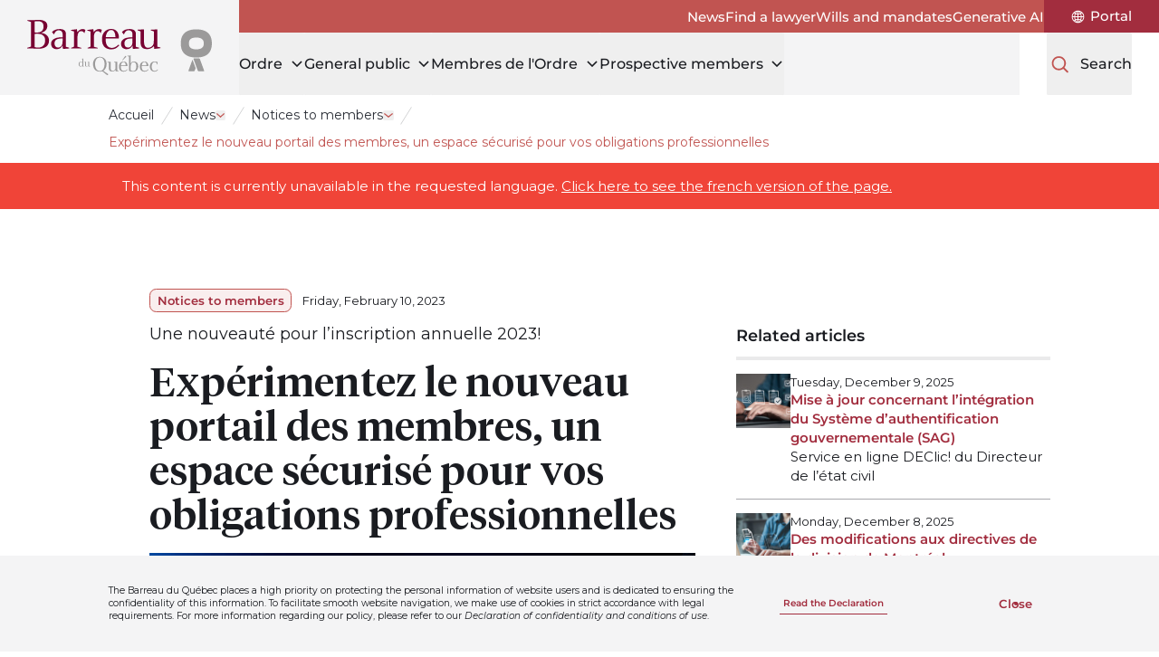

--- FILE ---
content_type: text/html; charset=utf-8
request_url: https://www.barreau.qc.ca/en/new/notices-to-members/nouveaute-inscription-annuelle-2023/
body_size: 371903
content:
<!doctype html>
<html lang="en">
<head>
    <meta charset="utf-8">
    <meta name="viewport" content="width=device-width, initial-scale=1, minimum-scale=1, user-scalable=yes">
    <meta http-equiv="x-ua-compatible" content="ie=edge">
    <meta name="format-detection" content="telephone=no">
    

    


    <link href="/dist/breadcrumbs.css?v=639010152002231877" rel="stylesheet">

    <link href="/dist/utilities-screen.css?v=639010152002231877" rel="stylesheet">

    

    

<title>Exp&#xE9;rimentez le nouveau portail des membres, un espace s&#xE9;curis&#xE9; pour vos obligations professionnelles</title>



<meta property="og:site_name" content="Le Barreau du Qu&#xE9;bec" />
<meta property="og:url" content="https://www.barreau.qc.ca/en/new/notices-to-members/nouveaute-inscription-annuelle-2023/" />
<meta property="og:type" content="website" />
<meta property="og:title" content="Exp&#xE9;rimentez le nouveau portail des membres, un espace s&#xE9;curis&#xE9; pour vos obligations professionnelles" />


    <meta property="og:image" content="https://www.barreau.qc.ca/media/tbgdfemc/og.jpg?width=1200&height=630&rmode=max" />
    <meta property="og:image:width" content="1200" />
    <meta property="og:image:height" content="630" />
    <meta name="twitter:card" content="summary_large_image" />
    <meta name="twitter:image" content="https://www.barreau.qc.ca/media/tbgdfemc/og.jpg?width=1200&height=600&rmode=max" />
    <meta name="twitter:title" content="Exp&#xE9;rimentez le nouveau portail des membres, un espace s&#xE9;curis&#xE9; pour vos obligations professionnelles" />

    

<link rel="apple-touch-icon-precomposed" sizes="57x57" href="https://www.barreau.qc.ca/public/barreau/favicon/apple-touch-icon-57x57.png" />
<link rel="apple-touch-icon-precomposed" sizes="114x114" href="https://www.barreau.qc.ca/public/barreau/favicon/apple-touch-icon-114x114.png" />
<link rel="apple-touch-icon-precomposed" sizes="72x72" href="https://www.barreau.qc.ca/public/barreau/favicon/apple-touch-icon-72x72.png" />
<link rel="apple-touch-icon-precomposed" sizes="144x144" href="https://www.barreau.qc.ca/public/barreau/favicon/apple-touch-icon-144x144.png" />
<link rel="apple-touch-icon-precomposed" sizes="120x120" href="https://www.barreau.qc.ca/public/barreau/favicon/apple-touch-icon-120x120.png" />
<link rel="apple-touch-icon-precomposed" sizes="152x152" href="https://www.barreau.qc.ca/public/barreau/favicon/apple-touch-icon-152x152.png" />
<link rel="icon" type="image/png" sizes="32x32" href="https://www.barreau.qc.ca/public/barreau/favicon/favicon-32x32.png" />
<link rel="icon" type="image/png" sizes="16x16" href="https://www.barreau.qc.ca/public/barreau/favicon/favicon-16x16.png" />
<meta name="application-name" content="Le Barreau du Qu&#xE9;bec" />
<meta name="msapplication-TileColor" content="#FFFFFF" />
<meta name="msapplication-TileImage" content="https://www.barreau.qc.ca/public/barreau/favicon/mstile-144x144.png" />
    


    

    <!-- Facebook Pixel Code -->
    <script>
        !function (f, b, e, v, n, t, s) {
            if (f.fbq) return; n = f.fbq = function () { n.callMethod ? n.callMethod.apply(n, arguments) : n.queue.push(arguments) };
            if (!f._fbq) f._fbq = n; n.push = n; n.loaded = !0; n.version = '2.0';
            n.queue = []; t = b.createElement(e); t.async = !0;
            t.src = v; s = b.getElementsByTagName(e)[0];
            s.parentNode.insertBefore(t, s)
        }(window, document, 'script',
            'https://connect.facebook.net/en_US/fbevents.js');

        fbq('init', '1045882905787859');

        fbq('track', 'PageView');
    </script>
    <noscript>
        <img height="1" width="1" style="display: none" src="https://www.facebook.com/tr?id=1045882905787859&ev=PageView&noscript=1" />
    </noscript>
    <!-- End Facebook Pixel Code -->


    
        <link rel="canonical" href="https://www.barreau.qc.ca/fr/nouvelle/avis-aux-membres/nouveaute-inscription-annuelle-2023/">
        <link rel="alternate" hreflang="fr" href="https://www.barreau.qc.ca/fr/nouvelle/avis-aux-membres/nouveaute-inscription-annuelle-2023/" />
        <link rel="alternate" hreflang="en" href="https://www.barreau.qc.ca/en/new/notices-to-members/nouveaute-inscription-annuelle-2023/" />



<script type="text/javascript">!function(T,l,y){var S=T.location,k="script",D="instrumentationKey",C="ingestionendpoint",I="disableExceptionTracking",E="ai.device.",b="toLowerCase",w="crossOrigin",N="POST",e="appInsightsSDK",t=y.name||"appInsights";(y.name||T[e])&&(T[e]=t);var n=T[t]||function(d){var g=!1,f=!1,m={initialize:!0,queue:[],sv:"5",version:2,config:d};function v(e,t){var n={},a="Browser";return n[E+"id"]=a[b](),n[E+"type"]=a,n["ai.operation.name"]=S&&S.pathname||"_unknown_",n["ai.internal.sdkVersion"]="javascript:snippet_"+(m.sv||m.version),{time:function(){var e=new Date;function t(e){var t=""+e;return 1===t.length&&(t="0"+t),t}return e.getUTCFullYear()+"-"+t(1+e.getUTCMonth())+"-"+t(e.getUTCDate())+"T"+t(e.getUTCHours())+":"+t(e.getUTCMinutes())+":"+t(e.getUTCSeconds())+"."+((e.getUTCMilliseconds()/1e3).toFixed(3)+"").slice(2,5)+"Z"}(),iKey:e,name:"Microsoft.ApplicationInsights."+e.replace(/-/g,"")+"."+t,sampleRate:100,tags:n,data:{baseData:{ver:2}}}}var h=d.url||y.src;if(h){function a(e){var t,n,a,i,r,o,s,c,u,p,l;g=!0,m.queue=[],f||(f=!0,t=h,s=function(){var e={},t=d.connectionString;if(t)for(var n=t.split(";"),a=0;a<n.length;a++){var i=n[a].split("=");2===i.length&&(e[i[0][b]()]=i[1])}if(!e[C]){var r=e.endpointsuffix,o=r?e.location:null;e[C]="https://"+(o?o+".":"")+"dc."+(r||"services.visualstudio.com")}return e}(),c=s[D]||d[D]||"",u=s[C],p=u?u+"/v2/track":d.endpointUrl,(l=[]).push((n="SDK LOAD Failure: Failed to load Application Insights SDK script (See stack for details)",a=t,i=p,(o=(r=v(c,"Exception")).data).baseType="ExceptionData",o.baseData.exceptions=[{typeName:"SDKLoadFailed",message:n.replace(/\./g,"-"),hasFullStack:!1,stack:n+"\nSnippet failed to load ["+a+"] -- Telemetry is disabled\nHelp Link: https://go.microsoft.com/fwlink/?linkid=2128109\nHost: "+(S&&S.pathname||"_unknown_")+"\nEndpoint: "+i,parsedStack:[]}],r)),l.push(function(e,t,n,a){var i=v(c,"Message"),r=i.data;r.baseType="MessageData";var o=r.baseData;return o.message='AI (Internal): 99 message:"'+("SDK LOAD Failure: Failed to load Application Insights SDK script (See stack for details) ("+n+")").replace(/\"/g,"")+'"',o.properties={endpoint:a},i}(0,0,t,p)),function(e,t){if(JSON){var n=T.fetch;if(n&&!y.useXhr)n(t,{method:N,body:JSON.stringify(e),mode:"cors"});else if(XMLHttpRequest){var a=new XMLHttpRequest;a.open(N,t),a.setRequestHeader("Content-type","application/json"),a.send(JSON.stringify(e))}}}(l,p))}function i(e,t){f||setTimeout(function(){!t&&m.core||a()},500)}var e=function(){var n=l.createElement(k);n.src=h;var e=y[w];return!e&&""!==e||"undefined"==n[w]||(n[w]=e),n.onload=i,n.onerror=a,n.onreadystatechange=function(e,t){"loaded"!==n.readyState&&"complete"!==n.readyState||i(0,t)},n}();y.ld<0?l.getElementsByTagName("head")[0].appendChild(e):setTimeout(function(){l.getElementsByTagName(k)[0].parentNode.appendChild(e)},y.ld||0)}try{m.cookie=l.cookie}catch(p){}function t(e){for(;e.length;)!function(t){m[t]=function(){var e=arguments;g||m.queue.push(function(){m[t].apply(m,e)})}}(e.pop())}var n="track",r="TrackPage",o="TrackEvent";t([n+"Event",n+"PageView",n+"Exception",n+"Trace",n+"DependencyData",n+"Metric",n+"PageViewPerformance","start"+r,"stop"+r,"start"+o,"stop"+o,"addTelemetryInitializer","setAuthenticatedUserContext","clearAuthenticatedUserContext","flush"]),m.SeverityLevel={Verbose:0,Information:1,Warning:2,Error:3,Critical:4};var s=(d.extensionConfig||{}).ApplicationInsightsAnalytics||{};if(!0!==d[I]&&!0!==s[I]){var c="onerror";t(["_"+c]);var u=T[c];T[c]=function(e,t,n,a,i){var r=u&&u(e,t,n,a,i);return!0!==r&&m["_"+c]({message:e,url:t,lineNumber:n,columnNumber:a,error:i}),r},d.autoExceptionInstrumented=!0}return m}(y.cfg);function a(){y.onInit&&y.onInit(n)}(T[t]=n).queue&&0===n.queue.length?(n.queue.push(a),n.trackPageView({})):a()}(window,document,{
src: "https://js.monitor.azure.com/scripts/b/ai.2.min.js", // The SDK URL Source
crossOrigin: "anonymous", 
cfg: { // Application Insights Configuration
    connectionString: 'InstrumentationKey=fd60d69b-eece-4165-9608-e147201219c1;IngestionEndpoint=https://canadaeast-0.in.applicationinsights.azure.com/'
}});</script></head>
<body class="overflow-x-hidden bar" data-environment="Production" data-doc-type="ArticlePage">
    

    

    <!-- Google Tag Manager -->
    <noscript>
        <iframe src="//www.googletagmanager.com/ns.html?id=GTM-N3K3DQD" height="0" width="0" style="display: none; visibility: hidden"></iframe>
    </noscript>
    <script>
        (function (w, d, s, l, i) {
            w[l] = w[l] || [];
            w[l].push({
                'gtm.start':
                    new Date().getTime(),
                event: 'gtm.js'
            });
            var f = d.getElementsByTagName(s)[0],
                j = d.createElement(s),
                dl = l != 'dataLayer' ? '&l=' + l : '';
            j.async = true;
            j.src =
                '//www.googletagmanager.com/gtm.js?id=' + i + dl;
            f.parentNode.insertBefore(j, f);
        })(window, document, 'script', 'dataLayer', 'GTM-N3K3DQD');
    </script>
    <!-- End Google Tag Manager -->


    









        <div class="hidden bg-grey-200 max-h-0 include-margin fixed bottom-0 inset-x-0 z-20 text-p4 overflow-hidden transition-max-height duration-300 ease-in-out print:hidden" data-gdpr data-search="exclude-content">
            <div class="mx-auto max-w-full w-xl px-section my-8">
                <div class="sm:flex sm:justify-between sm:items-center">
                    <p class="shrink-0 w-full mb-3 sm:mb-0 sm:mr-3 sm:w-[calc(100%-300px-32px)]">
                        The Barreau du Québec places a high priority on protecting the personal information of website users and is dedicated to ensuring the confidentiality of this information. To facilitate smooth website navigation, we make use of cookies in strict accordance with legal requirements. For more information regarding our policy, please refer to our <i>Declaration of confidentiality and conditions of use</i>. 
                    </p>
                    <div class="flex items-center shrink-0 justify-between w-full sm:w-[300px]">


        <a class="pf-button group relative h-focus-state h-focus-state--offset-primary pf-button--link pf-transition-link-underline-leave " href="/en/declaration-confidentiality-conditions-use/">
        <span class="relative h-full">
            <span class="pf-button-label flex items-center justify-center h-full py-2 px-1 group-hover:bg-invisible-line group-focus-visible:bg-invisible-line">
                Read the Declaration

            </span>
        </span>
        </a>

                        <button class="pf-button pf-button--outline pf-transition-btn-expand h-focus-state h-focus-state--offset-primary" data-gdpr-close>Close</button>
                    </div>
                </div>
            </div>
        </div>








<a class="bg-white rounded-sm text-black inline-block opacity-0 left-1/2 py-2 px-4 absolute -translate-x-1/2 -translate-y-full z-50 transition duration-200 ease-in-out focus:translate-y-1 focus:opacity-100 focus:outline-none focus:ring-2 focus:ring-primary-600 print:hidden" href="#main" data-search="exclude-content">
    Skip to content
</a>        <header class="bg-white md:bg-grey-200 relative flex justify-between md:justify-start h-20 md:h-28 md:pl-header-logo" data-search="exclude-content">
            <div class="flex items-center w-32 ml-section md:hidden">
                
<button class="pf-button pf-button--primary pf-button--sm pf-transition-btn-expand md:hidden print:hidden"
        data-menu-toggle
        data-menu-open-label="Open menu"
        data-menu-close-label="Close menu"
        aria-expanded="false"
        aria-controls="mobileMenu">
    <span class="pf-button-label relative font-medium text-[16px]" aria-hidden="true">
        <span class="block h-7 xs:h-8 overflow-hidden">
            <span class="flex items-center h-7 xs:h-8">Menu</span>
            <span class="flex items-center justify-center h-7 w-7 xs:w-8 xs:h-8">
                <svg class="h-6 xs:h-7" xmlns="http://www.w3.org/2000/svg" fill="none" viewBox="0 0 24 24" stroke="currentColor" stroke-width="2" aria-hidden="true">
                    <path stroke-linecap="round" stroke-linejoin="round" d="M6 18L18 6M6 6l12 12" />
                </svg>
            </span>
        </span>
    </span>
    <span class="sr-only" data-menu-toggle-label></span>
</button>
            </div>

            

<div class="md:bg-grey-200 px-3 md:px-8 h-full flex items-center justify-center md:absolute md:top-0 md:left-0 md:w-header-logo md:h-28">
        <a href="/en/"
           aria-label="Home"
           class="w-[140px] xs:w-[160px] md:w-[204px] block rounded-sm h-focus-state h-focus-state--offset-primary">
            <img src="/dist/assets/logos/logo-bar-color.svg" width="204" height="67" alt="Home" />
        </a>
</div>


            <div class="flex w-32 mr-section items-center justify-end md:mr-0 md:justify-start md:grow md:flex-col md:items-stretch">
                

<nav class="hidden md:block bg-secondary-500 dark" aria-label="Secondary">
        <ul class="mb-0 flex h-full items-center gap-x-6 lg:gap-x-8 justify-end">
                <li class="py-2">
                    <a class="pf-transition-link-underline-enter group font-medium relative h-extend-cursor-area rounded-sm h-focus-state h-focus-state--offset-white" href="/en/new/">
                        <span class="pf-button-label group-hover:bg-visible-line">News</span>
                    </a>
                </li>
                <li class="py-2">
                    <a class="pf-transition-link-underline-enter group font-medium relative h-extend-cursor-area rounded-sm h-focus-state h-focus-state--offset-white" href="/en/find-a-lawyer/">
                        <span class="pf-button-label group-hover:bg-visible-line">Find a lawyer</span>
                    </a>
                </li>
                <li class="py-2">
                    <a class="pf-transition-link-underline-enter group font-medium relative h-extend-cursor-area rounded-sm h-focus-state h-focus-state--offset-white" href="/en/wills-mandates/">
                        <span class="pf-button-label group-hover:bg-visible-line">Wills and mandates</span>
                    </a>
                </li>
                <li class="py-2">
                    <a class="pf-transition-link-underline-enter group font-medium relative h-extend-cursor-area rounded-sm h-focus-state h-focus-state--offset-white" href="/en/justice-intelligence-artificielle-generative/">
                        <span class="pf-button-label group-hover:bg-visible-line">Generative AI</span>
                    </a>
                </li>
                <li class="px-6 lg:px-8 h-full flex items-center justify-center bg-primary-600">
                    <a class="pf-transition-link-underline-enter group font-medium relative h-extend-cursor-area rounded-sm h-focus-state h-focus-state--offset-white flex items-center leading-none" href="https://portail-membres.barreau.qc.ca/" target="_blank">
                        <svg class="h-4 w-4 lg:mr-1.5 fill-current" width="18" height="18" viewBox="0 0 18 18" fill="none" xmlns="http://www.w3.org/2000/svg" aria-hidden="true">
                            <path d="M9.00001 0.77417C11.1818 0.77417 13.2743 1.64042 14.8169 3.18311C16.3595 4.72576 17.2258 6.81821 17.2258 8.99999C17.2258 11.1818 16.3596 13.2743 14.8169 14.8169C13.2742 16.3595 11.1818 17.2258 9.00001 17.2258C6.81823 17.2258 4.72573 16.3596 3.18313 14.8169C1.64047 13.2742 0.774189 11.1818 0.774189 8.99999C0.77911 6.81965 1.64677 4.72985 3.18871 3.18869C4.72996 1.64674 6.81967 0.77903 9.00001 0.77417ZM1.87165 8.45999H4.08583C4.12591 7.27663 4.36287 6.10883 4.78824 5.00417C4.40083 4.77073 4.03309 4.50636 3.68996 4.21176C2.62824 5.38597 1.98845 6.88067 1.87165 8.45999ZM8.46001 2.12417C7.51501 2.71338 6.74016 3.53886 6.21001 4.51835C6.92509 4.81999 7.68516 5.0028 8.46001 5.05835V2.12417ZM6.53419 2.30417C5.78958 2.57768 5.0963 2.97283 4.48183 3.47417C4.72722 3.67737 4.98597 3.86371 5.25597 4.03176C5.59909 3.39402 6.02941 2.80621 6.53426 2.2859L6.53419 2.30417ZM9.54001 2.12417V5.05835C10.3142 5.00069 11.0742 4.81859 11.79 4.51835C11.2599 3.5389 10.485 2.71349 9.54001 2.12417ZM12.7442 4.03181C13.0142 3.86376 13.2729 3.67743 13.5183 3.47422C12.8996 2.96517 12.2 2.56297 11.4483 2.28594C11.9588 2.80484 12.3954 3.39267 12.7442 4.03181ZM9.54001 6.13835V8.45999H12.8342C12.7927 7.451 12.5923 6.45461 12.24 5.50835C11.3822 5.86905 10.4688 6.0821 9.54001 6.13835ZM9.54001 9.53999V11.8616C10.4688 11.9186 11.3821 12.1316 12.24 12.4916C12.5923 11.5452 12.7927 10.5489 12.8342 9.53999H9.54001ZM9.54001 12.9416V15.8758C10.4871 15.2817 11.2627 14.4499 11.79 13.4642C11.0728 13.1696 10.3135 12.9937 9.54001 12.9416ZM11.4658 15.714C12.2175 15.437 12.9178 15.0348 13.5358 14.5257C13.2904 14.3225 13.0324 14.1362 12.7617 13.9681C12.4129 14.6073 11.977 15.1951 11.4658 15.714ZM8.46001 15.894V12.9416C7.68516 12.9972 6.92509 13.18 6.21001 13.4816C6.74016 14.4611 7.51501 15.2865 8.46001 15.8758V15.894ZM5.25583 13.9856C4.98583 14.1544 4.72708 14.3407 4.48168 14.5439C5.09622 15.0453 5.78949 15.4404 6.53405 15.7139C6.0306 15.1992 5.60037 14.6178 5.25583 13.9856ZM8.46001 11.8615V9.53981H5.16583C5.20731 10.5488 5.40771 11.5452 5.75997 12.4915C6.61708 12.1293 7.53047 11.9163 8.46001 11.8615ZM8.46001 8.45981V6.13817C7.52977 6.0777 6.61645 5.85832 5.76001 5.48988C5.40562 6.44192 5.20525 7.4445 5.16587 8.45988L8.46001 8.45981ZM14.31 4.22981C13.9606 4.52442 13.5872 4.7895 13.1942 5.02152C13.6231 6.11981 13.8663 7.28214 13.9142 8.45988H16.1283C16.0081 6.88699 15.3683 5.39909 14.31 4.22981ZM16.1284 9.53981H13.9142C13.872 10.7168 13.635 11.8784 13.2118 12.9782C13.6055 13.2102 13.9789 13.4753 14.3283 13.7699C15.3802 12.5978 16.0131 11.11 16.1284 9.53981ZM3.70837 13.7882C4.05148 13.4936 4.41852 13.2292 4.80595 12.9958C4.37494 11.8919 4.13166 10.724 4.08595 9.53994H1.87177C1.98849 11.1191 2.62833 12.614 3.69014 13.7883L3.70837 13.7882Z" />
                        </svg>
                        <span class="sr-only lg:not-sr-only pf-button-label lg:group-hover:bg-visible-line lg:leading-[1.1]">
                            Portal
                        </span>
                    </a>
                </li>
        </ul>
</nav>
                <div class="md:flex md:h-full md:justify-between md:relative xl:justify-end">
                    

<nav class="hidden md:block" aria-label="Primary">
    <ul class="mb-0 flex h-full gap-x-8 lg:gap-x-12 xl:gap-x-16 mr-8 lg:mr-12 xl:mr-16">
            <li data-submenu-desktop>
                <button class="group font-medium text-primary-500 text-[16px] xl:text-[18px] leading-tight text-left relative block h-full rounded-sm h-focus-state pf-transition-link-underline-enter pf-transition-link-underline-enter--xl" data-submenu-head aria-expanded="false">
                    <span class="pf-button-label group-hover:bg-visible-line-xl h-full flex items-center">
                        <span class="text-black">Ordre</span>
                        <svg class="stroke-black ml-2 relative -top-px motion-safe:transition-transform motion-safe:duration-200 motion-safe:ease-in-out rotate-0" width="16" height="16" viewBox="0 0 16 16" fill="none" xmlns="http://www.w3.org/2000/svg" aria-hidden="true" data-submenu-arrow>
                            <path d="M13 6L8 11L3 6" stroke-width="1.5" />
                        </svg>
                    </span>
                </button>
                <div class="hidden fixed pointer-events-none top-header-height bottom-0 inset-x-0 z-20" data-submenu-overlay></div>

                <div class="hidden h-clip-path motion-reduce:opacity-0 absolute top-full right-0 -left-header-logo bg-white h-include-margin z-20 border-b-4 border-primary-500 motion-safe:transition-clip-path motion-reduce:transition-opacity motion-reduce:duration-500 motion-safe:duration-500 motion-safe:ease-in-out" data-submenu-body>
                    <div class="mt-16 mb-24 px-section max-w-full w-xl mx-auto">
                        <ul class="mb-0">
                            <li>
                                    <a class="pf-transition-link-underline-enter group relative rounded-sm h-focus-state h-focus-state--offset-primary text-primary-500 font-semibold text-h5" href="/en/ordre/">
                                        <span class="pf-button-label inline-flex items-center group-hover:bg-visible-line">
                                            Ordre
                                            <svg class="ml-2 h-6 w-6 stroke-current" width="32" height="33" viewBox="0 0 32 33" fill="none" xmlns="http://www.w3.org/2000/svg" aria-hidden="true">
                                                <path d="M11.7765 7.49414L17.976 13.7368C19.2198 14.9893 19.2198 17.0107 17.976 18.2632L11.7765 24.5059" stroke-width="2.15932" stroke-linecap="round" />
                                            </svg>
                                        </span>
                                    </a>
                                <ul class="flex flex-wrap gap-x-2 lg:flex-nowrap lg:justify-between lg:gap-x-8 mt-8">
            <li class="w-[calc(33.33%-0.5rem)]">
                <p class="sr-only">La gouvernance et les comit&#xE9;s</p>
                <ul class="mb-0">
                            <li class="mb-7">
                                    <a class="pf-transition-link-underline-enter group relative rounded-sm h-focus-state h-focus-state--offset-primary text-primary-500 font-semibold text-[16px]" href="/en/ordre/gouvernance/">
                                        <span class="pf-button-label group-hover:bg-visible-line">
                                            La gouvernance et les comités
                                        </span>
                                    </a>
                                    <ul class="mb-0">
                                            <li class="mt-2 leading-tight">
                                                <a class="pf-transition-link-underline-enter group relative rounded-sm h-focus-state h-focus-state--offset-primary font-medium text-[14px]" href="/en/ordre/gouvernance/batonnier-quebec/">
                                                    <span class="pf-button-label group-hover:bg-visible-line">
                                                        Le bâtonnier du Québec
                                                    </span>
                                                </a>
                                            </li>
                                            <li class="mt-2 leading-tight">
                                                <a class="pf-transition-link-underline-enter group relative rounded-sm h-focus-state h-focus-state--offset-primary font-medium text-[14px]" href="/en/ordre/gouvernance/conseil-administration/">
                                                    <span class="pf-button-label group-hover:bg-visible-line">
                                                        Conseil d'administration
                                                    </span>
                                                </a>
                                            </li>
                                            <li class="mt-2 leading-tight">
                                                <a class="pf-transition-link-underline-enter group relative rounded-sm h-focus-state h-focus-state--offset-primary font-medium text-[14px]" href="/en/ordre/gouvernance/conseil-sections/">
                                                    <span class="pf-button-label group-hover:bg-visible-line">
                                                        Conseil des sections
                                                    </span>
                                                </a>
                                            </li>
                                            <li class="mt-2 leading-tight">
                                                <a class="pf-transition-link-underline-enter group relative rounded-sm h-focus-state h-focus-state--offset-primary font-medium text-[14px]" href="/en/ordre/gouvernance/comites/">
                                                    <span class="pf-button-label group-hover:bg-visible-line">
                                                        Les comités et les groupes d’experts
                                                    </span>
                                                </a>
                                            </li>
                                            <li class="mt-2 leading-tight">
                                                <a class="pf-transition-link-underline-enter group relative rounded-sm h-focus-state h-focus-state--offset-primary font-medium text-[14px]" href="/en/ordre/gouvernance/aga/">
                                                    <span class="pf-button-label group-hover:bg-visible-line">
                                                        Assemblée générale annuelle des membres
                                                    </span>
                                                </a>
                                            </li>
                                            <li class="mt-2 leading-tight">
                                                <a class="pf-transition-link-underline-enter group relative rounded-sm h-focus-state h-focus-state--offset-primary font-medium text-[14px]" href="/en/ordre/gouvernance/elections/">
                                                    <span class="pf-button-label group-hover:bg-visible-line">
                                                        Les élections
                                                    </span>
                                                </a>
                                            </li>
                                    </ul>
                            </li>
                </ul>
            </li>
            <li class="w-[calc(33.33%-0.5rem)]">
                <p class="sr-only">Barreau de section, l&#x27;&#xE9;quipe du Barreau, &#xE9;quit&#xE9;</p>
                <ul class="mb-0">
                            <li class="mb-7">
                                    <a class="pf-transition-link-underline-enter group relative rounded-sm h-focus-state h-focus-state--offset-primary text-primary-500 font-semibold text-[16px]" href="/en/ordre/barreaux-section/">
                                        <span class="pf-button-label group-hover:bg-visible-line">
                                            Barreaux de section
                                        </span>
                                    </a>
                            </li>
                            <li class="mb-7">
                                    <a class="pf-transition-link-underline-enter group relative rounded-sm h-focus-state h-focus-state--offset-primary text-primary-500 font-semibold text-[16px]" href="/en/ordre/equipe-barreau/">
                                        <span class="pf-button-label group-hover:bg-visible-line">
                                            The Barreau team
                                        </span>
                                    </a>
                            </li>
                            <li class="mb-7">
                                    <a class="pf-transition-link-underline-enter group relative rounded-sm h-focus-state h-focus-state--offset-primary text-primary-500 font-semibold text-[16px]" href="/en/ordre/equite-diversite-engagement-barreau/">
                                        <span class="pf-button-label group-hover:bg-visible-line">
                                            Equity and diversity
                                        </span>
                                    </a>
                            </li>
                            <li class="mb-7">
                                    <a class="pf-transition-link-underline-enter group relative rounded-sm h-focus-state h-focus-state--offset-primary text-primary-500 font-semibold text-[16px]" href="/en/ordre/hommage-reconnaissances/">
                                        <span class="pf-button-label group-hover:bg-visible-line">
                                            Tributes and acknowledgements
                                        </span>
                                    </a>
                                    <ul class="mb-0">
                                            <li class="mt-2 leading-tight">
                                                <a class="pf-transition-link-underline-enter group relative rounded-sm h-focus-state h-focus-state--offset-primary font-medium text-[14px]" href="/en/ordre/hommage-reconnaissances/medailles-merites/">
                                                    <span class="pf-button-label group-hover:bg-visible-line">
                                                        Medal and Merits
                                                    </span>
                                                </a>
                                            </li>
                                            <li class="mt-2 leading-tight">
                                                <a class="pf-transition-link-underline-enter group relative rounded-sm h-focus-state h-focus-state--offset-primary font-medium text-[14px]" href="/en/ordre/hommage-reconnaissances/distinction-avocat-emerite/">
                                                    <span class="pf-button-label group-hover:bg-visible-line">
                                                        Distinction Avocat émérite
                                                    </span>
                                                </a>
                                            </li>
                                    </ul>
                            </li>
                </ul>
            </li>
            <li class="w-[calc(33.33%-0.5rem)]">
                <p class="sr-only">Historique, statistique, st&#xE9;nographes, &#xE9;venement corpo</p>
                <ul class="mb-0">
                            <li class="mb-7">
                                    <a class="pf-transition-link-underline-enter group relative rounded-sm h-focus-state h-focus-state--offset-primary text-primary-500 font-semibold text-[16px]" href="/en/ordre/historique/">
                                        <span class="pf-button-label group-hover:bg-visible-line">
                                            Our story
                                        </span>
                                    </a>
                            </li>
                            <li class="mb-7">
                                    <a class="pf-transition-link-underline-enter group relative rounded-sm h-focus-state h-focus-state--offset-primary text-primary-500 font-semibold text-[16px]" href="/en/ordre/175-anniversary-barreau/">
                                        <span class="pf-button-label group-hover:bg-visible-line">
                                            175th Anniversary of the Barreau
                                        </span>
                                    </a>
                            </li>
                            <li class="mb-7">
                                    <a class="pf-transition-link-underline-enter group relative rounded-sm h-focus-state h-focus-state--offset-primary text-primary-500 font-semibold text-[16px]" href="/en/ordre/statistiques-rapports-annuels/">
                                        <span class="pf-button-label group-hover:bg-visible-line">
                                            Statistics and annual report
                                        </span>
                                    </a>
                            </li>
                            <li class="mb-7">
                                    <a class="pf-transition-link-underline-enter group relative rounded-sm h-focus-state h-focus-state--offset-primary text-primary-500 font-semibold text-[16px]" href="/en/ordre/aide-financiere-commandite/">
                                        <span class="pf-button-label group-hover:bg-visible-line">
                                            Financial aid and sponsorships
                                        </span>
                                    </a>
                            </li>
                            <li class="mb-7">
                                    <a class="pf-transition-link-underline-enter group relative rounded-sm h-focus-state h-focus-state--offset-primary text-primary-500 font-semibold text-[16px]" href="/en/ordre/official-quebec-stenographers/">
                                        <span class="pf-button-label group-hover:bg-visible-line">
                                            Québec stenographers
                                        </span>
                                    </a>
                            </li>
                            <li class="mb-7">
                                    <a class="pf-transition-link-underline-enter group relative rounded-sm h-focus-state h-focus-state--offset-primary text-primary-500 font-semibold text-[16px]" href="/en/ordre/calendrier-evenements-corporatifs/">
                                        <span class="pf-button-label group-hover:bg-visible-line">
                                            Corporate events calendar
                                        </span>
                                    </a>
                            </li>
                            <li class="mb-7">
                                    <a class="pf-transition-link-underline-enter group relative rounded-sm h-focus-state h-focus-state--offset-primary text-primary-500 font-semibold text-[16px]" href="/en/ordre/organismes-affilies/">
                                        <span class="pf-button-label group-hover:bg-visible-line">
                                            Organismes affiliés
                                        </span>
                                    </a>
                            </li>
                </ul>
            </li>
                                        <li class="w-full mt-8 lg:mt-0 lg:w-auto lg:max-w-80">
                                            <p class="sr-only">Quick links</p>
                                            <ul class="mb-0 flex w-full gap-x-2 lg:block">
                                                    <li class="w-1/3 lg:w-auto lg:min-w-72 lg:mt-2 lg:first:mt-0">

        <a class="group block h-full relative px-2 py-4 pr-3 rounded-lg leading-none pf-transition-link-underline-enter bg-section-opposite-alt   print:p-0 h-focus-state h-focus-state--offset-primary" href="/en/new/">
        <span class="relative h-full flex items-center">
                <div class="h-10 w-10 rounded-lg overflow-hidden shrink-0 mr-2 print:hidden">
                    
    <div class="pf-image h-full">
        <div class="relative overflow-hidden h-full w-full">
            
    <picture>
            <source media="(min-width: 1440px)" srcset="/media/0yehhp2p/bellsimple.png?rmode=crop&amp;width=40&amp;height=40&amp;format=webp&amp;quality=90, /media/0yehhp2p/bellsimple.png?rmode=crop&amp;width=60&amp;height=60&amp;format=webp&amp;quality=90 2x" />
            <source media="(min-width: 768px)" srcset="/media/0yehhp2p/bellsimple.png?rmode=crop&amp;width=38&amp;height=38&amp;format=webp&amp;quality=90, /media/0yehhp2p/bellsimple.png?rmode=crop&amp;width=57&amp;height=57&amp;format=webp&amp;quality=90 2x" />
            <source media="(min-width: 568px)" srcset="/media/0yehhp2p/bellsimple.png?rmode=crop&amp;width=35&amp;height=35&amp;format=webp&amp;quality=90, /media/0yehhp2p/bellsimple.png?rmode=crop&amp;width=52&amp;height=52&amp;format=webp&amp;quality=90 2x" />
            <source srcset="/media/0yehhp2p/bellsimple.png?rmode=crop&amp;width=33&amp;height=33&amp;format=webp&amp;quality=90, /media/0yehhp2p/bellsimple.png?rmode=crop&amp;width=50&amp;height=50&amp;format=webp&amp;quality=90 2x" />

            <img class="w-full h-full absolute object-cover" width="40" height="40" src="/media/0yehhp2p/bellsimple.png?rmode=crop&amp;width=40&amp;height=40&amp;format=webp&amp;quality=90" alt="" />
    </picture>

        </div>
    </div>

                </div>

            <span class="mr-6">
                <span class="pf-button-label inline text-[14px] font-semibold h-full group-hover:bg-visible-line">News</span>
            </span>

                <svg class="shrink-0 ml-auto h-7 w-7 md:h-5 md:w-5 stroke-primary-600 dark:stroke-primary-500" width="32" height="33" viewBox="0 0 32 33" fill="none" xmlns="http://www.w3.org/2000/svg" aria-hidden="true">
                    <path d="M11.7765 7.49414L17.976 13.7368C19.2198 14.9893 19.2198 17.0107 17.976 18.2632L11.7765 24.5059" stroke-width="2.15932" stroke-linecap="round"/>
                </svg>  
        </span>
        </a>

                                                    </li>
                                                    <li class="w-1/3 lg:w-auto lg:min-w-72 lg:mt-2 lg:first:mt-0">

        <a class="group block h-full relative px-2 py-4 pr-3 rounded-lg leading-none pf-transition-link-underline-enter bg-section-opposite-alt   print:p-0 h-focus-state h-focus-state--offset-primary" href="/en/carrieres/">
        <span class="relative h-full flex items-center">
                <div class="h-10 w-10 rounded-lg overflow-hidden shrink-0 mr-2 print:hidden">
                    
    <div class="pf-image h-full">
        <div class="relative overflow-hidden h-full w-full">
            
    <picture>
            <source media="(min-width: 1440px)" srcset="/media/zc0iaod1/users.png?rmode=crop&amp;width=40&amp;height=40&amp;format=webp&amp;quality=90, /media/zc0iaod1/users.png?rmode=crop&amp;width=60&amp;height=60&amp;format=webp&amp;quality=90 2x" />
            <source media="(min-width: 768px)" srcset="/media/zc0iaod1/users.png?rmode=crop&amp;width=38&amp;height=38&amp;format=webp&amp;quality=90, /media/zc0iaod1/users.png?rmode=crop&amp;width=57&amp;height=57&amp;format=webp&amp;quality=90 2x" />
            <source media="(min-width: 568px)" srcset="/media/zc0iaod1/users.png?rmode=crop&amp;width=35&amp;height=35&amp;format=webp&amp;quality=90, /media/zc0iaod1/users.png?rmode=crop&amp;width=52&amp;height=52&amp;format=webp&amp;quality=90 2x" />
            <source srcset="/media/zc0iaod1/users.png?rmode=crop&amp;width=33&amp;height=33&amp;format=webp&amp;quality=90, /media/zc0iaod1/users.png?rmode=crop&amp;width=50&amp;height=50&amp;format=webp&amp;quality=90 2x" />

            <img class="w-full h-full absolute object-cover" width="40" height="40" src="/media/zc0iaod1/users.png?rmode=crop&amp;width=40&amp;height=40&amp;format=webp&amp;quality=90" alt="" />
    </picture>

        </div>
    </div>

                </div>

            <span class="mr-6">
                <span class="pf-button-label inline text-[14px] font-semibold h-full group-hover:bg-visible-line">Carreers</span>
            </span>

                <svg class="shrink-0 ml-auto h-7 w-7 md:h-5 md:w-5 stroke-primary-600 dark:stroke-primary-500" width="32" height="33" viewBox="0 0 32 33" fill="none" xmlns="http://www.w3.org/2000/svg" aria-hidden="true">
                    <path d="M11.7765 7.49414L17.976 13.7368C19.2198 14.9893 19.2198 17.0107 17.976 18.2632L11.7765 24.5059" stroke-width="2.15932" stroke-linecap="round"/>
                </svg>  
        </span>
        </a>

                                                    </li>
                                                    <li class="w-1/3 lg:w-auto lg:min-w-72 lg:mt-2 lg:first:mt-0">

        <a class="group block h-full relative px-2 py-4 pr-3 rounded-lg leading-none pf-transition-link-underline-enter bg-section-opposite-alt   print:p-0 h-focus-state h-focus-state--offset-primary" href="/en/contact-us/">
        <span class="relative h-full flex items-center">
                <div class="h-10 w-10 rounded-lg overflow-hidden shrink-0 mr-2 print:hidden">
                    
    <div class="pf-image h-full">
        <div class="relative overflow-hidden h-full w-full">
            
    <picture>
            <source media="(min-width: 1440px)" srcset="/media/kavdme1p/envelope.png?rmode=crop&amp;width=40&amp;height=40&amp;format=webp&amp;quality=90, /media/kavdme1p/envelope.png?rmode=crop&amp;width=60&amp;height=60&amp;format=webp&amp;quality=90 2x" />
            <source media="(min-width: 768px)" srcset="/media/kavdme1p/envelope.png?rmode=crop&amp;width=38&amp;height=38&amp;format=webp&amp;quality=90, /media/kavdme1p/envelope.png?rmode=crop&amp;width=57&amp;height=57&amp;format=webp&amp;quality=90 2x" />
            <source media="(min-width: 568px)" srcset="/media/kavdme1p/envelope.png?rmode=crop&amp;width=35&amp;height=35&amp;format=webp&amp;quality=90, /media/kavdme1p/envelope.png?rmode=crop&amp;width=52&amp;height=52&amp;format=webp&amp;quality=90 2x" />
            <source srcset="/media/kavdme1p/envelope.png?rmode=crop&amp;width=33&amp;height=33&amp;format=webp&amp;quality=90, /media/kavdme1p/envelope.png?rmode=crop&amp;width=50&amp;height=50&amp;format=webp&amp;quality=90 2x" />

            <img class="w-full h-full absolute object-cover" width="40" height="40" src="/media/kavdme1p/envelope.png?rmode=crop&amp;width=40&amp;height=40&amp;format=webp&amp;quality=90" alt="" />
    </picture>

        </div>
    </div>

                </div>

            <span class="mr-6">
                <span class="pf-button-label inline text-[14px] font-semibold h-full group-hover:bg-visible-line">Contact us</span>
            </span>

                <svg class="shrink-0 ml-auto h-7 w-7 md:h-5 md:w-5 stroke-primary-600 dark:stroke-primary-500" width="32" height="33" viewBox="0 0 32 33" fill="none" xmlns="http://www.w3.org/2000/svg" aria-hidden="true">
                    <path d="M11.7765 7.49414L17.976 13.7368C19.2198 14.9893 19.2198 17.0107 17.976 18.2632L11.7765 24.5059" stroke-width="2.15932" stroke-linecap="round"/>
                </svg>  
        </span>
        </a>

                                                    </li>
                                            </ul>
                                        </li>
                                </ul>
                            </li>
                        </ul>
                    </div>
                </div>
            </li>
            <li data-submenu-desktop>
                <button class="group font-medium text-primary-500 text-[16px] xl:text-[18px] leading-tight text-left relative block h-full rounded-sm h-focus-state pf-transition-link-underline-enter pf-transition-link-underline-enter--xl" data-submenu-head aria-expanded="false">
                    <span class="pf-button-label group-hover:bg-visible-line-xl h-full flex items-center">
                        <span class="text-black">General public</span>
                        <svg class="stroke-black ml-2 relative -top-px motion-safe:transition-transform motion-safe:duration-200 motion-safe:ease-in-out rotate-0" width="16" height="16" viewBox="0 0 16 16" fill="none" xmlns="http://www.w3.org/2000/svg" aria-hidden="true" data-submenu-arrow>
                            <path d="M13 6L8 11L3 6" stroke-width="1.5" />
                        </svg>
                    </span>
                </button>
                <div class="hidden fixed pointer-events-none top-header-height bottom-0 inset-x-0 z-20" data-submenu-overlay></div>

                <div class="hidden h-clip-path motion-reduce:opacity-0 absolute top-full right-0 -left-header-logo bg-white h-include-margin z-20 border-b-4 border-primary-500 motion-safe:transition-clip-path motion-reduce:transition-opacity motion-reduce:duration-500 motion-safe:duration-500 motion-safe:ease-in-out" data-submenu-body>
                    <div class="mt-16 mb-24 px-section max-w-full w-xl mx-auto">
                        <ul class="mb-0">
                            <li>
                                    <a class="pf-transition-link-underline-enter group relative rounded-sm h-focus-state h-focus-state--offset-primary text-primary-500 font-semibold text-h5" href="/en/general-public/">
                                        <span class="pf-button-label inline-flex items-center group-hover:bg-visible-line">
                                            General public
                                            <svg class="ml-2 h-6 w-6 stroke-current" width="32" height="33" viewBox="0 0 32 33" fill="none" xmlns="http://www.w3.org/2000/svg" aria-hidden="true">
                                                <path d="M11.7765 7.49414L17.976 13.7368C19.2198 14.9893 19.2198 17.0107 17.976 18.2632L11.7765 24.5059" stroke-width="2.15932" stroke-linecap="round" />
                                            </svg>
                                        </span>
                                    </a>
                                <ul class="flex flex-wrap gap-x-2 lg:flex-nowrap lg:justify-between lg:gap-x-8 mt-8">
            <li class="w-[calc(33.33%-0.5rem)]">
                <p class="sr-only">Faire affaire avec un avocat</p>
                <ul class="mb-0">
                            <li class="mb-7">
                                    <a class="pf-transition-link-underline-enter group relative rounded-sm h-focus-state h-focus-state--offset-primary text-primary-500 font-semibold text-[16px]" href="/en/general-public/doing-business-with-lawyer/">
                                        <span class="pf-button-label group-hover:bg-visible-line">
                                            Doing business with a lawyer
                                        </span>
                                    </a>
                                    <ul class="mb-0">
                                            <li class="mt-2 leading-tight">
                                                <a class="pf-transition-link-underline-enter group relative rounded-sm h-focus-state h-focus-state--offset-primary font-medium text-[14px]" href="/en/general-public/mon-avocat-mon-allie/">
                                                    <span class="pf-button-label group-hover:bg-visible-line">
                                                        Mon avocat, mon allié
                                                    </span>
                                                </a>
                                            </li>
                                            <li class="mt-2 leading-tight">
                                                <a class="pf-transition-link-underline-enter group relative rounded-sm h-focus-state h-focus-state--offset-primary font-medium text-[14px]" href="/en/general-public/doing-business-with-lawyer/lawyers-roles/">
                                                    <span class="pf-button-label group-hover:bg-visible-line">
                                                        A lawyer's roles
                                                    </span>
                                                </a>
                                            </li>
                                            <li class="mt-2 leading-tight">
                                                <a class="pf-transition-link-underline-enter group relative rounded-sm h-focus-state h-focus-state--offset-primary font-medium text-[14px]" href="/en/general-public/lets-settle-amicably/">
                                                    <span class="pf-button-label group-hover:bg-visible-line">
                                                        Let's settle amicably
                                                    </span>
                                                </a>
                                            </li>
                                            <li class="mt-2 leading-tight">
                                                <a class="pf-transition-link-underline-enter group relative rounded-sm h-focus-state h-focus-state--offset-primary font-medium text-[14px]" href="/en/general-public/doing-business-with-lawyer/why-deal-with-lawyer/">
                                                    <span class="pf-button-label group-hover:bg-visible-line">
                                                        Why deal with a lawyer?
                                                    </span>
                                                </a>
                                            </li>
                                            <li class="mt-2 leading-tight">
                                                <a class="pf-transition-link-underline-enter group relative rounded-sm h-focus-state h-focus-state--offset-primary font-medium text-[14px]" href="/en/general-public/doing-business-with-lawyer/ere-intelligence-artificielle-oublions-pas-intelligence-humaine/">
                                                    <span class="pf-button-label group-hover:bg-visible-line">
                                                        L’intelligence artificielle et le droit
                                                    </span>
                                                </a>
                                            </li>
                                            <li class="mt-2 leading-tight">
                                                <a class="pf-transition-link-underline-enter group relative rounded-sm h-focus-state h-focus-state--offset-primary font-medium text-[14px]" href="/en/general-public/doing-business-with-lawyer/verifying-status-lawyer/">
                                                    <span class="pf-button-label group-hover:bg-visible-line">
                                                        Verifying the status of a lawyer
                                                    </span>
                                                </a>
                                            </li>
                                            <li class="mt-2 leading-tight">
                                                <a class="pf-transition-link-underline-enter group relative rounded-sm h-focus-state h-focus-state--offset-primary font-medium text-[14px]" href="/en/general-public/doing-business-with-lawyer/first-meeting/">
                                                    <span class="pf-button-label group-hover:bg-visible-line">
                                                        First meeting with a lawyer
                                                    </span>
                                                </a>
                                            </li>
                                            <li class="mt-2 leading-tight">
                                                <a class="pf-transition-link-underline-enter group relative rounded-sm h-focus-state h-focus-state--offset-primary font-medium text-[14px]" href="/en/general-public/doing-business-with-lawyer/billing-lawyers-services/">
                                                    <span class="pf-button-label group-hover:bg-visible-line">
                                                        Billing for a lawyer's services
                                                    </span>
                                                </a>
                                            </li>
                                    </ul>
                            </li>
                            <li class="mb-7">
                                    <a class="pf-transition-link-underline-enter group relative rounded-sm h-focus-state h-focus-state--offset-primary text-primary-500 font-semibold text-[16px]" href="https://lequizdubarreau.com/" target="_blank">
                                        <span class="pf-button-label group-hover:bg-visible-line">
                                            Try the Barreau du Québec Quiz online
                                        </span>
                                    </a>
                            </li>
                </ul>
            </li>
            <li class="w-[calc(33.33%-0.5rem)]">
                <p class="sr-only">Acc&#xE8;s &#xE0; la justice</p>
                <ul class="mb-0">
                            <li class="mb-7">
                                    <a class="pf-transition-link-underline-enter group relative rounded-sm h-focus-state h-focus-state--offset-primary text-primary-500 font-semibold text-[16px]" href="/en/general-public/access-justice/">
                                        <span class="pf-button-label group-hover:bg-visible-line">
                                            Access to justice
                                        </span>
                                    </a>
                                    <ul class="mb-0">
                                            <li class="mt-2 leading-tight">
                                                <a class="pf-transition-link-underline-enter group relative rounded-sm h-focus-state h-focus-state--offset-primary font-medium text-[14px]" href="/en/general-public/access-justice/need-lawyer/">
                                                    <span class="pf-button-label group-hover:bg-visible-line">
                                                        Need a lawyer?
                                                    </span>
                                                </a>
                                            </li>
                                            <li class="mt-2 leading-tight">
                                                <a class="pf-transition-link-underline-enter group relative rounded-sm h-focus-state h-focus-state--offset-primary font-medium text-[14px]" href="/en/general-public/access-justice/legal-glossary-areas-law/">
                                                    <span class="pf-button-label group-hover:bg-visible-line">
                                                        Legal glossary (areas of law)
                                                    </span>
                                                </a>
                                            </li>
                                            <li class="mt-2 leading-tight">
                                                <a class="pf-transition-link-underline-enter group relative rounded-sm h-focus-state h-focus-state--offset-primary font-medium text-[14px]" href="/en/general-public/access-justice/referral-services/">
                                                    <span class="pf-button-label group-hover:bg-visible-line">
                                                        Referral services
                                                    </span>
                                                </a>
                                            </li>
                                            <li class="mt-2 leading-tight">
                                                <a class="pf-transition-link-underline-enter group relative rounded-sm h-focus-state h-focus-state--offset-primary font-medium text-[14px]" href="/en/general-public/access-justice/access-justice-resources/">
                                                    <span class="pf-button-label group-hover:bg-visible-line">
                                                        Access to Justice Resources
                                                    </span>
                                                </a>
                                            </li>
                                            <li class="mt-2 leading-tight">
                                                <a class="pf-transition-link-underline-enter group relative rounded-sm h-focus-state h-focus-state--offset-primary font-medium text-[14px]" href="/en/general-public/access-justice/legal-assistance-legal-expense-insurance/">
                                                    <span class="pf-button-label group-hover:bg-visible-line">
                                                        Legal Assistance and Legal Expense Insurance
                                                    </span>
                                                </a>
                                            </li>
                                            <li class="mt-2 leading-tight">
                                                <a class="pf-transition-link-underline-enter group relative rounded-sm h-focus-state h-focus-state--offset-primary font-medium text-[14px]" href="/en/general-public/access-justice/clinique-juridique/">
                                                    <span class="pf-button-label group-hover:bg-visible-line">
                                                        Clinique juridique
                                                    </span>
                                                </a>
                                            </li>
                                    </ul>
                            </li>
                            <li class="mb-7">
                                    <a class="pf-transition-link-underline-enter group relative rounded-sm h-focus-state h-focus-state--offset-primary text-primary-500 font-semibold text-[16px]" href="/en/general-public/infolettre-info-barreau/">
                                        <span class="pf-button-label group-hover:bg-visible-line">
                                            Info Barreau Newsletter
                                        </span>
                                    </a>
                            </li>
                </ul>
            </li>
            <li class="w-[calc(33.33%-0.5rem)]">
                <p class="sr-only">Porter plainte</p>
                <ul class="mb-0">
                            <li class="mb-7">
                                    <a class="pf-transition-link-underline-enter group relative rounded-sm h-focus-state h-focus-state--offset-primary text-primary-500 font-semibold text-[16px]" href="/en/general-public/filing-complaint-against-lawyer/">
                                        <span class="pf-button-label group-hover:bg-visible-line">
                                            Reporting misconduct
                                        </span>
                                    </a>
                                    <ul class="mb-0">
                                            <li class="mt-2 leading-tight">
                                                <a class="pf-transition-link-underline-enter group relative rounded-sm h-focus-state h-focus-state--offset-primary font-medium text-[14px]" href="/en/general-public/filing-complaint-against-lawyer/how-file-complaint-against-lawyer/">
                                                    <span class="pf-button-label group-hover:bg-visible-line">
                                                        How to file a complaint against a lawyer
                                                    </span>
                                                </a>
                                            </li>
                                            <li class="mt-2 leading-tight">
                                                <a class="pf-transition-link-underline-enter group relative rounded-sm h-focus-state h-focus-state--offset-primary font-medium text-[14px]" href="/en/general-public/filing-complaint-against-lawyer/misuse-money-property/">
                                                    <span class="pf-button-label group-hover:bg-visible-line">
                                                        Misuse of money or property
                                                    </span>
                                                </a>
                                            </li>
                                            <li class="mt-2 leading-tight">
                                                <a class="pf-transition-link-underline-enter group relative rounded-sm h-focus-state h-focus-state--offset-primary font-medium text-[14px]" href="/en/general-public/filing-complaint-against-lawyer/contesting-lawyer-invoice/">
                                                    <span class="pf-button-label group-hover:bg-visible-line">
                                                        Contesting a lawyer's account
                                                    </span>
                                                </a>
                                            </li>
                                            <li class="mt-2 leading-tight">
                                                <a class="pf-transition-link-underline-enter group relative rounded-sm h-focus-state h-focus-state--offset-primary font-medium text-[14px]" href="/en/general-public/filing-complaint-against-lawyer/file-complaint-illegal-practice/">
                                                    <span class="pf-button-label group-hover:bg-visible-line">
                                                        File a complaint for illegal practice
                                                    </span>
                                                </a>
                                            </li>
                                            <li class="mt-2 leading-tight">
                                                <a class="pf-transition-link-underline-enter group relative rounded-sm h-focus-state h-focus-state--offset-primary font-medium text-[14px]" href="/en/membres-ordre/deontologie-avocats/disciplinary-council-schedule-hearings/">
                                                    <span class="pf-button-label group-hover:bg-visible-line">
                                                        Disciplinary Council
                                                    </span>
                                                </a>
                                            </li>
                                    </ul>
                            </li>
                            <li class="mb-7">
                                    <a class="pf-transition-link-underline-enter group relative rounded-sm h-focus-state h-focus-state--offset-primary text-primary-500 font-semibold text-[16px]" href="/en/general-public/avis-radiation-limitation-suspension/">
                                        <span class="pf-button-label group-hover:bg-visible-line">
                                            Notices of striking off the roll
                                        </span>
                                    </a>
                            </li>
                </ul>
            </li>
                                        <li class="w-full mt-8 lg:mt-0 lg:w-auto lg:max-w-80">
                                            <p class="sr-only">Quick links</p>
                                            <ul class="mb-0 flex w-full gap-x-2 lg:block">
                                                    <li class="w-1/3 lg:w-auto lg:min-w-72 lg:mt-2 lg:first:mt-0">

        <a class="group block h-full relative px-2 py-4 pr-3 rounded-lg leading-none pf-transition-link-underline-enter bg-section-opposite-alt   print:p-0 h-focus-state h-focus-state--offset-primary" href="/en/find-a-lawyer/">
        <span class="relative h-full flex items-center">
                <div class="h-10 w-10 rounded-lg overflow-hidden shrink-0 mr-2 print:hidden">
                    
    <div class="pf-image h-full">
        <div class="relative overflow-hidden h-full w-full">
            
    <picture>
            <source media="(min-width: 1440px)" srcset="/media/l3ycbv1y/userfocus.png?rmode=crop&amp;width=40&amp;height=40&amp;format=webp&amp;quality=90, /media/l3ycbv1y/userfocus.png?rmode=crop&amp;width=60&amp;height=60&amp;format=webp&amp;quality=90 2x" />
            <source media="(min-width: 768px)" srcset="/media/l3ycbv1y/userfocus.png?rmode=crop&amp;width=38&amp;height=38&amp;format=webp&amp;quality=90, /media/l3ycbv1y/userfocus.png?rmode=crop&amp;width=57&amp;height=57&amp;format=webp&amp;quality=90 2x" />
            <source media="(min-width: 568px)" srcset="/media/l3ycbv1y/userfocus.png?rmode=crop&amp;width=35&amp;height=35&amp;format=webp&amp;quality=90, /media/l3ycbv1y/userfocus.png?rmode=crop&amp;width=52&amp;height=52&amp;format=webp&amp;quality=90 2x" />
            <source srcset="/media/l3ycbv1y/userfocus.png?rmode=crop&amp;width=33&amp;height=33&amp;format=webp&amp;quality=90, /media/l3ycbv1y/userfocus.png?rmode=crop&amp;width=50&amp;height=50&amp;format=webp&amp;quality=90 2x" />

            <img class="w-full h-full absolute object-cover" width="40" height="40" src="/media/l3ycbv1y/userfocus.png?rmode=crop&amp;width=40&amp;height=40&amp;format=webp&amp;quality=90" alt="" />
    </picture>

        </div>
    </div>

                </div>

            <span class="mr-6">
                <span class="pf-button-label inline text-[14px] font-semibold h-full group-hover:bg-visible-line">Find a lawyer</span>
            </span>

                <svg class="shrink-0 ml-auto h-7 w-7 md:h-5 md:w-5 stroke-primary-600 dark:stroke-primary-500" width="32" height="33" viewBox="0 0 32 33" fill="none" xmlns="http://www.w3.org/2000/svg" aria-hidden="true">
                    <path d="M11.7765 7.49414L17.976 13.7368C19.2198 14.9893 19.2198 17.0107 17.976 18.2632L11.7765 24.5059" stroke-width="2.15932" stroke-linecap="round"/>
                </svg>  
        </span>
        </a>

                                                    </li>
                                                    <li class="w-1/3 lg:w-auto lg:min-w-72 lg:mt-2 lg:first:mt-0">

        <a class="group block h-full relative px-2 py-4 pr-3 rounded-lg leading-none pf-transition-link-underline-enter bg-section-opposite-alt   print:p-0 h-focus-state h-focus-state--offset-primary" href="/en/general-public/doing-business-with-lawyer/why-deal-with-lawyer/">
        <span class="relative h-full flex items-center">
                <div class="h-10 w-10 rounded-lg overflow-hidden shrink-0 mr-2 print:hidden">
                    
    <div class="pf-image h-full">
        <div class="relative overflow-hidden h-full w-full">
            
    <picture>
            <source media="(min-width: 1440px)" srcset="/media/pvelkntd/question.png?rmode=crop&amp;width=40&amp;height=40&amp;format=webp&amp;quality=90, /media/pvelkntd/question.png?rmode=crop&amp;width=60&amp;height=60&amp;format=webp&amp;quality=90 2x" />
            <source media="(min-width: 768px)" srcset="/media/pvelkntd/question.png?rmode=crop&amp;width=38&amp;height=38&amp;format=webp&amp;quality=90, /media/pvelkntd/question.png?rmode=crop&amp;width=57&amp;height=57&amp;format=webp&amp;quality=90 2x" />
            <source media="(min-width: 568px)" srcset="/media/pvelkntd/question.png?rmode=crop&amp;width=35&amp;height=35&amp;format=webp&amp;quality=90, /media/pvelkntd/question.png?rmode=crop&amp;width=52&amp;height=52&amp;format=webp&amp;quality=90 2x" />
            <source srcset="/media/pvelkntd/question.png?rmode=crop&amp;width=33&amp;height=33&amp;format=webp&amp;quality=90, /media/pvelkntd/question.png?rmode=crop&amp;width=50&amp;height=50&amp;format=webp&amp;quality=90 2x" />

            <img class="w-full h-full absolute object-cover" width="40" height="40" src="/media/pvelkntd/question.png?rmode=crop&amp;width=40&amp;height=40&amp;format=webp&amp;quality=90" alt="" />
    </picture>

        </div>
    </div>

                </div>

            <span class="mr-6">
                <span class="pf-button-label inline text-[14px] font-semibold h-full group-hover:bg-visible-line">Why deal with a lawyer?</span>
            </span>

                <svg class="shrink-0 ml-auto h-7 w-7 md:h-5 md:w-5 stroke-primary-600 dark:stroke-primary-500" width="32" height="33" viewBox="0 0 32 33" fill="none" xmlns="http://www.w3.org/2000/svg" aria-hidden="true">
                    <path d="M11.7765 7.49414L17.976 13.7368C19.2198 14.9893 19.2198 17.0107 17.976 18.2632L11.7765 24.5059" stroke-width="2.15932" stroke-linecap="round"/>
                </svg>  
        </span>
        </a>

                                                    </li>
                                                    <li class="w-1/3 lg:w-auto lg:min-w-72 lg:mt-2 lg:first:mt-0">

        <a class="group block h-full relative px-2 py-4 pr-3 rounded-lg leading-none pf-transition-link-underline-enter bg-section-opposite-alt   print:p-0 h-focus-state h-focus-state--offset-primary" href="/en/wills-mandates/">
        <span class="relative h-full flex items-center">
                <div class="h-10 w-10 rounded-lg overflow-hidden shrink-0 mr-2 print:hidden">
                    
    <div class="pf-image h-full">
        <div class="relative overflow-hidden h-full w-full">
            
    <picture>
            <source media="(min-width: 1440px)" srcset="/media/m2hk4dml/booksside.png?rmode=crop&amp;width=40&amp;height=40&amp;format=webp&amp;quality=90, /media/m2hk4dml/booksside.png?rmode=crop&amp;width=60&amp;height=60&amp;format=webp&amp;quality=90 2x" />
            <source media="(min-width: 768px)" srcset="/media/m2hk4dml/booksside.png?rmode=crop&amp;width=38&amp;height=38&amp;format=webp&amp;quality=90, /media/m2hk4dml/booksside.png?rmode=crop&amp;width=57&amp;height=57&amp;format=webp&amp;quality=90 2x" />
            <source media="(min-width: 568px)" srcset="/media/m2hk4dml/booksside.png?rmode=crop&amp;width=35&amp;height=35&amp;format=webp&amp;quality=90, /media/m2hk4dml/booksside.png?rmode=crop&amp;width=52&amp;height=52&amp;format=webp&amp;quality=90 2x" />
            <source srcset="/media/m2hk4dml/booksside.png?rmode=crop&amp;width=33&amp;height=33&amp;format=webp&amp;quality=90, /media/m2hk4dml/booksside.png?rmode=crop&amp;width=50&amp;height=50&amp;format=webp&amp;quality=90 2x" />

            <img class="w-full h-full absolute object-cover" width="40" height="40" src="/media/m2hk4dml/booksside.png?rmode=crop&amp;width=40&amp;height=40&amp;format=webp&amp;quality=90" alt="" />
    </picture>

        </div>
    </div>

                </div>

            <span class="mr-6">
                <span class="pf-button-label inline text-[14px] font-semibold h-full group-hover:bg-visible-line">Wills and mandates</span>
            </span>

                <svg class="shrink-0 ml-auto h-7 w-7 md:h-5 md:w-5 stroke-primary-600 dark:stroke-primary-500" width="32" height="33" viewBox="0 0 32 33" fill="none" xmlns="http://www.w3.org/2000/svg" aria-hidden="true">
                    <path d="M11.7765 7.49414L17.976 13.7368C19.2198 14.9893 19.2198 17.0107 17.976 18.2632L11.7765 24.5059" stroke-width="2.15932" stroke-linecap="round"/>
                </svg>  
        </span>
        </a>

                                                    </li>
                                                    <li class="w-1/3 lg:w-auto lg:min-w-72 lg:mt-2 lg:first:mt-0">

        <a class="group block h-full relative px-2 py-4 pr-3 rounded-lg leading-none pf-transition-link-underline-enter bg-section-opposite-alt   print:p-0 h-focus-state h-focus-state--offset-primary" href="https://formation.barreau.qc.ca/?&amp;lang=en-CA" target="_blank">
        <span class="relative h-full flex items-center">
                <div class="h-10 w-10 rounded-lg overflow-hidden shrink-0 mr-2 print:hidden">
                    
    <div class="pf-image h-full">
        <div class="relative overflow-hidden h-full w-full">
            
    <picture>
            <source media="(min-width: 1440px)" srcset="/media/wdkjpojc/presentation.png?rmode=crop&amp;width=40&amp;height=40&amp;format=webp&amp;quality=90, /media/wdkjpojc/presentation.png?rmode=crop&amp;width=60&amp;height=60&amp;format=webp&amp;quality=90 2x" />
            <source media="(min-width: 768px)" srcset="/media/wdkjpojc/presentation.png?rmode=crop&amp;width=38&amp;height=38&amp;format=webp&amp;quality=90, /media/wdkjpojc/presentation.png?rmode=crop&amp;width=57&amp;height=57&amp;format=webp&amp;quality=90 2x" />
            <source media="(min-width: 568px)" srcset="/media/wdkjpojc/presentation.png?rmode=crop&amp;width=35&amp;height=35&amp;format=webp&amp;quality=90, /media/wdkjpojc/presentation.png?rmode=crop&amp;width=52&amp;height=52&amp;format=webp&amp;quality=90 2x" />
            <source srcset="/media/wdkjpojc/presentation.png?rmode=crop&amp;width=33&amp;height=33&amp;format=webp&amp;quality=90, /media/wdkjpojc/presentation.png?rmode=crop&amp;width=50&amp;height=50&amp;format=webp&amp;quality=90 2x" />

            <img class="w-full h-full absolute object-cover" width="40" height="40" src="/media/wdkjpojc/presentation.png?rmode=crop&amp;width=40&amp;height=40&amp;format=webp&amp;quality=90" alt="" />
    </picture>

        </div>
    </div>

                </div>

            <span class="mr-6">
                <span class="pf-button-label inline text-[14px] font-semibold h-full group-hover:bg-visible-line">Register for a Barreau training course</span>
            </span>

                <span class="sr-only block">Open in new tab</span>              
                <svg class="shrink-0 ml-auto w-5 h-5 relative -top-px stroke-primary-600 dark:stroke-primary-500" 
                    aria-hidden="true" 
                    width="32" 
                    height="32" 
                    viewBox="0 0 32 32" 
                    fill="none" 
                    xmlns="http://www.w3.org/2000/svg">
                    <path d="M27 12.5V5H19.5" stroke-width="1.5"/>
                    <path d="M18 14L27 5" stroke-width="1.5"/>
                    <path d="M23 18V26C23 26.2652 22.8946 26.5196 22.7071 26.7071C22.5196 26.8946 22.2652 27 22 27H6C5.73478 27 5.48043 26.8946 5.29289 26.7071C5.10536 26.5196 5 26.2652 5 26V10C5 9.73478 5.10536 9.48043 5.29289 9.29289C5.48043 9.10536 5.73478 9 6 9H14" stroke-width="1.5"/>
                </svg>
        </span>
        </a>

                                                    </li>
                                            </ul>
                                        </li>
                                </ul>
                            </li>
                        </ul>
                    </div>
                </div>
            </li>
            <li data-submenu-desktop>
                <button class="group font-medium text-primary-500 text-[16px] xl:text-[18px] leading-tight text-left relative block h-full rounded-sm h-focus-state pf-transition-link-underline-enter pf-transition-link-underline-enter--xl" data-submenu-head aria-expanded="false">
                    <span class="pf-button-label group-hover:bg-visible-line-xl h-full flex items-center">
                        <span class="text-black">Membres de l'Ordre</span>
                        <svg class="stroke-black ml-2 relative -top-px motion-safe:transition-transform motion-safe:duration-200 motion-safe:ease-in-out rotate-0" width="16" height="16" viewBox="0 0 16 16" fill="none" xmlns="http://www.w3.org/2000/svg" aria-hidden="true" data-submenu-arrow>
                            <path d="M13 6L8 11L3 6" stroke-width="1.5" />
                        </svg>
                    </span>
                </button>
                <div class="hidden fixed pointer-events-none top-header-height bottom-0 inset-x-0 z-20" data-submenu-overlay></div>

                <div class="hidden h-clip-path motion-reduce:opacity-0 absolute top-full right-0 -left-header-logo bg-white h-include-margin z-20 border-b-4 border-primary-500 motion-safe:transition-clip-path motion-reduce:transition-opacity motion-reduce:duration-500 motion-safe:duration-500 motion-safe:ease-in-out" data-submenu-body>
                    <div class="mt-16 mb-24 px-section max-w-full w-xl mx-auto">
                        <ul class="mb-0">
                            <li>
                                    <a class="pf-transition-link-underline-enter group relative rounded-sm h-focus-state h-focus-state--offset-primary text-primary-500 font-semibold text-h5" href="/en/membres-ordre/">
                                        <span class="pf-button-label inline-flex items-center group-hover:bg-visible-line">
                                            Membres de l'Ordre
                                            <svg class="ml-2 h-6 w-6 stroke-current" width="32" height="33" viewBox="0 0 32 33" fill="none" xmlns="http://www.w3.org/2000/svg" aria-hidden="true">
                                                <path d="M11.7765 7.49414L17.976 13.7368C19.2198 14.9893 19.2198 17.0107 17.976 18.2632L11.7765 24.5059" stroke-width="2.15932" stroke-linecap="round" />
                                            </svg>
                                        </span>
                                    </a>
                                <ul class="flex flex-wrap gap-x-2 lg:flex-nowrap lg:justify-between lg:gap-x-8 mt-8">
            <li class="w-[calc(33.33%-0.5rem)]">
                <p class="sr-only">Obligations des membres</p>
                <ul class="mb-0">
                            <li class="mb-7">
                                    <a class="pf-transition-link-underline-enter group relative rounded-sm h-focus-state h-focus-state--offset-primary text-primary-500 font-semibold text-[16px]" href="/en/membres-ordre/obligations-membres/">
                                        <span class="pf-button-label group-hover:bg-visible-line">
                                            Obligations des membres
                                        </span>
                                    </a>
                                    <ul class="mb-0">
                                            <li class="mt-2 leading-tight">
                                                <a class="pf-transition-link-underline-enter group relative rounded-sm h-focus-state h-focus-state--offset-primary font-medium text-[14px]" href="/en/membres-ordre/obligations-membres/formation-continue/">
                                                    <span class="pf-button-label group-hover:bg-visible-line">
                                                        Formation continue
                                                    </span>
                                                </a>
                                            </li>
                                            <li class="mt-2 leading-tight">
                                                <a class="pf-transition-link-underline-enter group relative rounded-sm h-focus-state h-focus-state--offset-primary font-medium text-[14px]" href="/en/membres-ordre/obligations-membres/exercice-societe-multidisciplinarite-personne-morale-sans-but-lucratif/">
                                                    <span class="pf-button-label group-hover:bg-visible-line">
                                                        Exercice en société, en multidisciplinarité ou en personne morale sans but lucratif
                                                    </span>
                                                </a>
                                            </li>
                                            <li class="mt-2 leading-tight">
                                                <a class="pf-transition-link-underline-enter group relative rounded-sm h-focus-state h-focus-state--offset-primary font-medium text-[14px]" href="/en/membres-ordre/obligations-membres/assurance-responsabilite/">
                                                    <span class="pf-button-label group-hover:bg-visible-line">
                                                        Assurance responsabilité
                                                    </span>
                                                </a>
                                            </li>
                                            <li class="mt-2 leading-tight">
                                                <a class="pf-transition-link-underline-enter group relative rounded-sm h-focus-state h-focus-state--offset-primary font-medium text-[14px]" href="/en/membres-ordre/obligations-membres/comptabilite-fideicommis-facturation/">
                                                    <span class="pf-button-label group-hover:bg-visible-line">
                                                        Comptabilité, fidéicommis et facturation
                                                    </span>
                                                </a>
                                            </li>
                                            <li class="mt-2 leading-tight">
                                                <a class="pf-transition-link-underline-enter group relative rounded-sm h-focus-state h-focus-state--offset-primary font-medium text-[14px]" href="/en/membres-ordre/obligations-membres/conservation-destruction-numerisation-dossiers/">
                                                    <span class="pf-button-label group-hover:bg-visible-line">
                                                        Conservation, destruction et numérisation de dossiers
                                                    </span>
                                                </a>
                                            </li>
                                            <li class="mt-2 leading-tight">
                                                <a class="pf-transition-link-underline-enter group relative rounded-sm h-focus-state h-focus-state--offset-primary font-medium text-[14px]" href="/en/membres-ordre/obligations-membres/declaration-culpabilite-infraction-criminelle-sanction-disciplinaire/">
                                                    <span class="pf-button-label group-hover:bg-visible-line">
                                                        Infraction, sanction et réclamation
                                                    </span>
                                                </a>
                                            </li>
                                            <li class="mt-2 leading-tight">
                                                <a class="pf-transition-link-underline-enter group relative rounded-sm h-focus-state h-focus-state--offset-primary font-medium text-[14px]" href="/en/membres-ordre/obligations-membres/lutte-blanchiment-argent/">
                                                    <span class="pf-button-label group-hover:bg-visible-line">
                                                        Lutte au blanchiment d’argent
                                                    </span>
                                                </a>
                                            </li>
                                    </ul>
                            </li>
                            <li class="mb-7">
                                    <a class="pf-transition-link-underline-enter group relative rounded-sm h-focus-state h-focus-state--offset-primary text-primary-500 font-semibold text-[16px]" href="/en/le-bref/">
                                        <span class="pf-button-label group-hover:bg-visible-line">
                                            <em>Le Bref</em>
                                        </span>
                                    </a>
                            </li>
                            <li class="mb-7">
                                    <a class="pf-transition-link-underline-enter group relative rounded-sm h-focus-state h-focus-state--offset-primary text-primary-500 font-semibold text-[16px]" href="/en/le-barreau-en-action/">
                                        <span class="pf-button-label group-hover:bg-visible-line">
                                            <em>Le Barreau en action</em>
                                        </span>
                                    </a>
                            </li>
                </ul>
            </li>
            <li class="w-[calc(33.33%-0.5rem)]">
                <p class="sr-only">Ressources et outils pour la pratique</p>
                <ul class="mb-0">
                            <li class="mb-7">
                                    <a class="pf-transition-link-underline-enter group relative rounded-sm h-focus-state h-focus-state--offset-primary text-primary-500 font-semibold text-[16px]" href="/en/membres-ordre/ressources/standards-tools-references-guides/referentiel-competences-avocats/">
                                        <span class="pf-button-label group-hover:bg-visible-line">
                                            Référentiel de compétences des avocats
                                        </span>
                                    </a>
                            </li>
                            <li class="mb-7">
                                    <a class="pf-transition-link-underline-enter group relative rounded-sm h-focus-state h-focus-state--offset-primary text-primary-500 font-semibold text-[16px]" href="/en/membres-ordre/ressources/demarrage-cheminement-profession/">
                                        <span class="pf-button-label group-hover:bg-visible-line">
                                            Démarrage et cheminement dans la profession
                                        </span>
                                    </a>
                                    <ul class="mb-0">
                                            <li class="mt-2 leading-tight">
                                                <a class="pf-transition-link-underline-enter group relative rounded-sm h-focus-state h-focus-state--offset-primary font-medium text-[14px]" href="/en/membres-ordre/ressources/demarrage-cheminement-profession/demarrage-gestion-cabinet/">
                                                    <span class="pf-button-label group-hover:bg-visible-line">
                                                        Démarrage et gestion de cabinet
                                                    </span>
                                                </a>
                                            </li>
                                            <li class="mt-2 leading-tight">
                                                <a class="pf-transition-link-underline-enter group relative rounded-sm h-focus-state h-focus-state--offset-primary font-medium text-[14px]" href="/en/membres-ordre/ressources/demarrage-cheminement-profession/accompagnement-mentorat/">
                                                    <span class="pf-button-label group-hover:bg-visible-line">
                                                        Accompagnement et mentorat
                                                    </span>
                                                </a>
                                            </li>
                                            <li class="mt-2 leading-tight">
                                                <a class="pf-transition-link-underline-enter group relative rounded-sm h-focus-state h-focus-state--offset-primary font-medium text-[14px]" href="/en/membres-ordre/ressources/demarrage-cheminement-profession/devenir-mediateur-arbitre/">
                                                    <span class="pf-button-label group-hover:bg-visible-line">
                                                        Enrichir son offre de services
                                                    </span>
                                                </a>
                                            </li>
                                            <li class="mt-2 leading-tight">
                                                <a class="pf-transition-link-underline-enter group relative rounded-sm h-focus-state h-focus-state--offset-primary font-medium text-[14px]" href="/en/membres-ordre/ressources/demarrage-cheminement-profession/exercer-en-france/">
                                                    <span class="pf-button-label group-hover:bg-visible-line">
                                                        Exercer en France
                                                    </span>
                                                </a>
                                            </li>
                                            <li class="mt-2 leading-tight">
                                                <a class="pf-transition-link-underline-enter group relative rounded-sm h-focus-state h-focus-state--offset-primary font-medium text-[14px]" href="/en/membres-ordre/ressources/demarrage-cheminement-profession/negociation-tarifs-aide-juridique/">
                                                    <span class="pf-button-label group-hover:bg-visible-line">
                                                        Négociation des tarifs de l’aide juridique
                                                    </span>
                                                </a>
                                            </li>
                                    </ul>
                            </li>
                            <li class="mb-7">
                                    <a class="pf-transition-link-underline-enter group relative rounded-sm h-focus-state h-focus-state--offset-primary text-primary-500 font-semibold text-[16px]" href="/en/membres-ordre/ressources/standards-tools-references-guides/">
                                        <span class="pf-button-label group-hover:bg-visible-line">
                                            Normes, outils, références et guides
                                        </span>
                                    </a>
                                    <ul class="mb-0">
                                            <li class="mt-2 leading-tight">
                                                <a class="pf-transition-link-underline-enter group relative rounded-sm h-focus-state h-focus-state--offset-primary font-medium text-[14px]" href="/en/membres-ordre/ressources/standards-tools-references-guides/guides-pratiques-aide-memoires/">
                                                    <span class="pf-button-label group-hover:bg-visible-line">
                                                        Guides pratiques et aide-mémoires
                                                    </span>
                                                </a>
                                            </li>
                                            <li class="mt-2 leading-tight">
                                                <a class="pf-transition-link-underline-enter group relative rounded-sm h-focus-state h-focus-state--offset-primary font-medium text-[14px]" href="/en/membres-ordre/ressources/standards-tools-references-guides/calculateurs-tableaux-taux-interet/">
                                                    <span class="pf-button-label group-hover:bg-visible-line">
                                                        Calculateurs et tableaux de taux d’intérêt
                                                    </span>
                                                </a>
                                            </li>
                                            <li class="mt-2 leading-tight">
                                                <a class="pf-transition-link-underline-enter group relative rounded-sm h-focus-state h-focus-state--offset-primary font-medium text-[14px]" href="/en/membres-ordre/ressources/standards-tools-references-guides/laws-and-regulations/">
                                                    <span class="pf-button-label group-hover:bg-visible-line">
                                                        Lois et règlements
                                                    </span>
                                                </a>
                                            </li>
                                            <li class="mt-2 leading-tight">
                                                <a class="pf-transition-link-underline-enter group relative rounded-sm h-focus-state h-focus-state--offset-primary font-medium text-[14px]" href="/en/membres-ordre/ressources/standards-tools-references-guides/tout-savoir-ti/">
                                                    <span class="pf-button-label group-hover:bg-visible-line">
                                                        Tout savoir sur les technologies de l'information
                                                    </span>
                                                </a>
                                            </li>
                                            <li class="mt-2 leading-tight">
                                                <a class="pf-transition-link-underline-enter group relative rounded-sm h-focus-state h-focus-state--offset-primary font-medium text-[14px]" href="/en/membres-ordre/ressources/standards-tools-references-guides/caij-bibliotheques-information-juridique/">
                                                    <span class="pf-button-label group-hover:bg-visible-line">
                                                        CAIJ : bibliothèques et information juridique en ligne
                                                    </span>
                                                </a>
                                            </li>
                                    </ul>
                            </li>
                            <li class="mb-7">
                                    <a class="pf-transition-link-underline-enter group relative rounded-sm h-focus-state h-focus-state--offset-primary text-primary-500 font-semibold text-[16px]" href="/en/membres-ordre/ressources/standards-tools-references-guides/intelligence-artificielle-generative/">
                                        <span class="pf-button-label group-hover:bg-visible-line">
                                            Intelligence artificielle générative
                                        </span>
                                    </a>
                            </li>
                            <li class="mb-7">
                                    <a class="pf-transition-link-underline-enter group relative rounded-sm h-focus-state h-focus-state--offset-primary text-primary-500 font-semibold text-[16px]" href="/en/membres-ordre/ressources/soutien-programmes-aide/">
                                        <span class="pf-button-label group-hover:bg-visible-line">
                                            Soutien et programmes d'aide
                                        </span>
                                    </a>
                                    <ul class="mb-0">
                                            <li class="mt-2 leading-tight">
                                                <a class="pf-transition-link-underline-enter group relative rounded-sm h-focus-state h-focus-state--offset-primary font-medium text-[14px]" href="/en/membres-ordre/ressources/soutien-programmes-aide/aide-financiere-avocats/">
                                                    <span class="pf-button-label group-hover:bg-visible-line">
                                                        Aide financière pour les avocats
                                                    </span>
                                                </a>
                                            </li>
                                            <li class="mt-2 leading-tight">
                                                <a class="pf-transition-link-underline-enter group relative rounded-sm h-focus-state h-focus-state--offset-primary font-medium text-[14px]" href="/en/membres-ordre/ressources/soutien-programmes-aide/conciliation-travail/">
                                                    <span class="pf-button-label group-hover:bg-visible-line">
                                                        Conciliation travail-vie personnelle
                                                    </span>
                                                </a>
                                            </li>
                                            <li class="mt-2 leading-tight">
                                                <a class="pf-transition-link-underline-enter group relative rounded-sm h-focus-state h-focus-state--offset-primary font-medium text-[14px]" href="/en/membres-ordre/ressources/soutien-programmes-aide/programmes-soutien/">
                                                    <span class="pf-button-label group-hover:bg-visible-line">
                                                        Programmes de soutien
                                                    </span>
                                                </a>
                                            </li>
                                            <li class="mt-2 leading-tight">
                                                <a class="pf-transition-link-underline-enter group relative rounded-sm h-focus-state h-focus-state--offset-primary font-medium text-[14px]" href="/en/membres-ordre/ressources/soutien-programmes-aide/prevention-harcelement-sexuel/">
                                                    <span class="pf-button-label group-hover:bg-visible-line">
                                                        Prévention du harcèlement sexuel
                                                    </span>
                                                </a>
                                            </li>
                                            <li class="mt-2 leading-tight">
                                                <a class="pf-transition-link-underline-enter group relative rounded-sm h-focus-state h-focus-state--offset-primary font-medium text-[14px]" href="/en/membres-ordre/ressources/soutien-programmes-aide/bien-etre-psychologique/">
                                                    <span class="pf-button-label group-hover:bg-visible-line">
                                                        Bien-être psychologique
                                                    </span>
                                                </a>
                                            </li>
                                    </ul>
                            </li>
                            <li class="mb-7">
                                    <a class="pf-transition-link-underline-enter group relative rounded-sm h-focus-state h-focus-state--offset-primary text-primary-500 font-semibold text-[16px]" href="/en/membres-ordre/ressources/transformation-justice-programme-lexius/">
                                        <span class="pf-button-label group-hover:bg-visible-line">
                                            Lexius : Transformation de la justice
                                        </span>
                                    </a>
                            </li>
                            <li class="mb-7">
                                    <a class="pf-transition-link-underline-enter group relative rounded-sm h-focus-state h-focus-state--offset-primary text-primary-500 font-semibold text-[16px]" href="/en/membres-ordre/ressources/reseautage-avantages/">
                                        <span class="pf-button-label group-hover:bg-visible-line">
                                            Réseautage et avantages
                                        </span>
                                    </a>
                                    <ul class="mb-0">
                                            <li class="mt-2 leading-tight">
                                                <a class="pf-transition-link-underline-enter group relative rounded-sm h-focus-state h-focus-state--offset-primary font-medium text-[14px]" href="/en/membres-ordre/ressources/reseautage-avantages/associations-professionnelles/">
                                                    <span class="pf-button-label group-hover:bg-visible-line">
                                                        Associations professionnelles
                                                    </span>
                                                </a>
                                            </li>
                                            <li class="mt-2 leading-tight">
                                                <a class="pf-transition-link-underline-enter group relative rounded-sm h-focus-state h-focus-state--offset-primary font-medium text-[14px]" href="/en/membres-ordre/ressources/reseautage-avantages/corporation-services-avantages-avocats/">
                                                    <span class="pf-button-label group-hover:bg-visible-line">
                                                        La Corporation de services
                                                    </span>
                                                </a>
                                            </li>
                                    </ul>
                            </li>
                </ul>
            </li>
            <li class="w-[calc(33.33%-0.5rem)]">
                <p class="sr-only">tableau de l&#x27;ordre, d&#xE9;ontologie, inspection, avis de radiation, &#xE0; l&#x27;agenda</p>
                <ul class="mb-0">
                            <li class="mb-7">
                                    <a class="pf-transition-link-underline-enter group relative rounded-sm h-focus-state h-focus-state--offset-primary text-primary-500 font-semibold text-[16px]" href="/en/membres-ordre/tableau-ordre/">
                                        <span class="pf-button-label group-hover:bg-visible-line">
                                            Tableau de l’Ordre
                                        </span>
                                    </a>
                                    <ul class="mb-0">
                                            <li class="mt-2 leading-tight">
                                                <a class="pf-transition-link-underline-enter group relative rounded-sm h-focus-state h-focus-state--offset-primary font-medium text-[14px]" href="/en/membres-ordre/tableau-ordre/inscription/">
                                                    <span class="pf-button-label group-hover:bg-visible-line">
                                                        Inscription annuelle et cotisations
                                                    </span>
                                                </a>
                                            </li>
                                            <li class="mt-2 leading-tight">
                                                <a class="pf-transition-link-underline-enter group relative rounded-sm h-focus-state h-focus-state--offset-primary font-medium text-[14px]" href="/en/membres-ordre/tableau-ordre/changement-coordonnees/">
                                                    <span class="pf-button-label group-hover:bg-visible-line">
                                                        Changement de coordonnées
                                                    </span>
                                                </a>
                                            </li>
                                            <li class="mt-2 leading-tight">
                                                <a class="pf-transition-link-underline-enter group relative rounded-sm h-focus-state h-focus-state--offset-primary font-medium text-[14px]" href="/en/membres-ordre/tableau-ordre/reinscription/">
                                                    <span class="pf-button-label group-hover:bg-visible-line">
                                                        Réinscription
                                                    </span>
                                                </a>
                                            </li>
                                            <li class="mt-2 leading-tight">
                                                <a class="pf-transition-link-underline-enter group relative rounded-sm h-focus-state h-focus-state--offset-primary font-medium text-[14px]" href="/en/membres-ordre/tableau-ordre/carte-membre/">
                                                    <span class="pf-button-label group-hover:bg-visible-line">
                                                        Carte de membre
                                                    </span>
                                                </a>
                                            </li>
                                            <li class="mt-2 leading-tight">
                                                <a class="pf-transition-link-underline-enter group relative rounded-sm h-focus-state h-focus-state--offset-primary font-medium text-[14px]" href="/en/membres-ordre/tableau-ordre/certificat-membre/">
                                                    <span class="pf-button-label group-hover:bg-visible-line">
                                                        Certificat de membre
                                                    </span>
                                                </a>
                                            </li>
                                            <li class="mt-2 leading-tight">
                                                <a class="pf-transition-link-underline-enter group relative rounded-sm h-focus-state h-focus-state--offset-primary font-medium text-[14px]" href="/en/membres-ordre/tableau-ordre/retraite-demission-deces-inaptitude/">
                                                    <span class="pf-button-label group-hover:bg-visible-line">
                                                        Retraite, démission, décès, inaptitude
                                                    </span>
                                                </a>
                                            </li>
                                    </ul>
                            </li>
                            <li class="mb-7">
                                    <a class="pf-transition-link-underline-enter group relative rounded-sm h-focus-state h-focus-state--offset-primary text-primary-500 font-semibold text-[16px]" href="/en/membres-ordre/deontologie-avocats/">
                                        <span class="pf-button-label group-hover:bg-visible-line">
                                            Déontologie des avocats
                                        </span>
                                    </a>
                                    <ul class="mb-0">
                                            <li class="mt-2 leading-tight">
                                                <a class="pf-transition-link-underline-enter group relative rounded-sm h-focus-state h-focus-state--offset-primary font-medium text-[14px]" href="/en/membres-ordre/deontologie-avocats/bureau-syndic/">
                                                    <span class="pf-button-label group-hover:bg-visible-line">
                                                        Bureau du syndic
                                                    </span>
                                                </a>
                                            </li>
                                            <li class="mt-2 leading-tight">
                                                <a class="pf-transition-link-underline-enter group relative rounded-sm h-focus-state h-focus-state--offset-primary font-medium text-[14px]" href="/en/membres-ordre/deontologie-avocats/syndics-correspondants/">
                                                    <span class="pf-button-label group-hover:bg-visible-line">
                                                        Syndics correspondants
                                                    </span>
                                                </a>
                                            </li>
                                            <li class="mt-2 leading-tight">
                                                <a class="pf-transition-link-underline-enter group relative rounded-sm h-focus-state h-focus-state--offset-primary font-medium text-[14px]" href="/en/membres-ordre/deontologie-avocats/disciplinary-council-schedule-hearings/">
                                                    <span class="pf-button-label group-hover:bg-visible-line">
                                                        Conseil de discipline et horaire des auditions
                                                    </span>
                                                </a>
                                            </li>
                                    </ul>
                            </li>
                            <li class="mb-7">
                                    <a class="pf-transition-link-underline-enter group relative rounded-sm h-focus-state h-focus-state--offset-primary text-primary-500 font-semibold text-[16px]" href="/en/membres-ordre/inspection-professionnelle/">
                                        <span class="pf-button-label group-hover:bg-visible-line">
                                            Inspection professionnelle
                                        </span>
                                    </a>
                            </li>
                            <li class="mb-7">
                                    <a class="pf-transition-link-underline-enter group relative rounded-sm h-focus-state h-focus-state--offset-primary text-primary-500 font-semibold text-[16px]" href="/en/general-public/avis-radiation-limitation-suspension/">
                                        <span class="pf-button-label group-hover:bg-visible-line">
                                            Avis de radiation, de non-inscription, de limitation et de suspension
                                        </span>
                                    </a>
                            </li>
                            <li class="mb-7">
                                    <a class="pf-transition-link-underline-enter group relative rounded-sm h-focus-state h-focus-state--offset-primary text-primary-500 font-semibold text-[16px]" href="/en/membres-ordre/parmi-nous/">
                                        <span class="pf-button-label group-hover:bg-visible-line">
                                            Parmi nous
                                        </span>
                                    </a>
                            </li>
                            <li class="mb-7">
                                    <a class="pf-transition-link-underline-enter group relative rounded-sm h-focus-state h-focus-state--offset-primary text-primary-500 font-semibold text-[16px]" href="/en/membres-ordre/agenda/">
                                        <span class="pf-button-label group-hover:bg-visible-line">
                                            À l'agenda
                                        </span>
                                    </a>
                            </li>
                </ul>
            </li>
                                        <li class="w-full mt-8 lg:mt-0 lg:w-auto lg:max-w-80">
                                            <p class="sr-only">Quick links</p>
                                            <ul class="mb-0 flex w-full gap-x-2 lg:block">
                                                    <li class="w-1/3 lg:w-auto lg:min-w-72 lg:mt-2 lg:first:mt-0">

        <a class="group block h-full relative px-2 py-4 pr-3 rounded-lg leading-none pf-transition-link-underline-enter bg-section-opposite-alt   print:p-0 h-focus-state h-focus-state--offset-primary" href="/en/membres-ordre/obligations-membres/formation-continue/">
        <span class="relative h-full flex items-center">
                <div class="h-10 w-10 rounded-lg overflow-hidden shrink-0 mr-2 print:hidden">
                    
    <div class="pf-image h-full">
        <div class="relative overflow-hidden h-full w-full">
            
    <picture>
            <source media="(min-width: 1440px)" srcset="/media/kqyliefn/student.png?rmode=crop&amp;width=40&amp;height=40&amp;format=webp&amp;quality=90, /media/kqyliefn/student.png?rmode=crop&amp;width=60&amp;height=60&amp;format=webp&amp;quality=90 2x" />
            <source media="(min-width: 768px)" srcset="/media/kqyliefn/student.png?rmode=crop&amp;width=38&amp;height=38&amp;format=webp&amp;quality=90, /media/kqyliefn/student.png?rmode=crop&amp;width=57&amp;height=57&amp;format=webp&amp;quality=90 2x" />
            <source media="(min-width: 568px)" srcset="/media/kqyliefn/student.png?rmode=crop&amp;width=35&amp;height=35&amp;format=webp&amp;quality=90, /media/kqyliefn/student.png?rmode=crop&amp;width=52&amp;height=52&amp;format=webp&amp;quality=90 2x" />
            <source srcset="/media/kqyliefn/student.png?rmode=crop&amp;width=33&amp;height=33&amp;format=webp&amp;quality=90, /media/kqyliefn/student.png?rmode=crop&amp;width=50&amp;height=50&amp;format=webp&amp;quality=90 2x" />

            <img class="w-full h-full absolute object-cover" width="40" height="40" src="/media/kqyliefn/student.png?rmode=crop&amp;width=40&amp;height=40&amp;format=webp&amp;quality=90" alt="" />
    </picture>

        </div>
    </div>

                </div>

            <span class="mr-6">
                <span class="pf-button-label inline text-[14px] font-semibold h-full group-hover:bg-visible-line">Formation continue</span>
            </span>

                <svg class="shrink-0 ml-auto h-7 w-7 md:h-5 md:w-5 stroke-primary-600 dark:stroke-primary-500" width="32" height="33" viewBox="0 0 32 33" fill="none" xmlns="http://www.w3.org/2000/svg" aria-hidden="true">
                    <path d="M11.7765 7.49414L17.976 13.7368C19.2198 14.9893 19.2198 17.0107 17.976 18.2632L11.7765 24.5059" stroke-width="2.15932" stroke-linecap="round"/>
                </svg>  
        </span>
        </a>

                                                    </li>
                                                    <li class="w-1/3 lg:w-auto lg:min-w-72 lg:mt-2 lg:first:mt-0">

        <a class="group block h-full relative px-2 py-4 pr-3 rounded-lg leading-none pf-transition-link-underline-enter bg-section-opposite-alt   print:p-0 h-focus-state h-focus-state--offset-primary" href="/en/membres-ordre/ressources/standards-tools-references-guides/calculateurs-tableaux-taux-interet/">
        <span class="relative h-full flex items-center">
                <div class="h-10 w-10 rounded-lg overflow-hidden shrink-0 mr-2 print:hidden">
                    
    <div class="pf-image h-full">
        <div class="relative overflow-hidden h-full w-full">
            
    <picture>
            <source media="(min-width: 1440px)" srcset="/media/4udc1vnk/calculator.png?rmode=crop&amp;width=40&amp;height=40&amp;format=webp&amp;quality=90, /media/4udc1vnk/calculator.png?rmode=crop&amp;width=60&amp;height=60&amp;format=webp&amp;quality=90 2x" />
            <source media="(min-width: 768px)" srcset="/media/4udc1vnk/calculator.png?rmode=crop&amp;width=38&amp;height=38&amp;format=webp&amp;quality=90, /media/4udc1vnk/calculator.png?rmode=crop&amp;width=57&amp;height=57&amp;format=webp&amp;quality=90 2x" />
            <source media="(min-width: 568px)" srcset="/media/4udc1vnk/calculator.png?rmode=crop&amp;width=35&amp;height=35&amp;format=webp&amp;quality=90, /media/4udc1vnk/calculator.png?rmode=crop&amp;width=52&amp;height=52&amp;format=webp&amp;quality=90 2x" />
            <source srcset="/media/4udc1vnk/calculator.png?rmode=crop&amp;width=33&amp;height=33&amp;format=webp&amp;quality=90, /media/4udc1vnk/calculator.png?rmode=crop&amp;width=50&amp;height=50&amp;format=webp&amp;quality=90 2x" />

            <img class="w-full h-full absolute object-cover" width="40" height="40" src="/media/4udc1vnk/calculator.png?rmode=crop&amp;width=40&amp;height=40&amp;format=webp&amp;quality=90" alt="" />
    </picture>

        </div>
    </div>

                </div>

            <span class="mr-6">
                <span class="pf-button-label inline text-[14px] font-semibold h-full group-hover:bg-visible-line">Calculateurs et tableaux de taux d’intérêt</span>
            </span>

                <svg class="shrink-0 ml-auto h-7 w-7 md:h-5 md:w-5 stroke-primary-600 dark:stroke-primary-500" width="32" height="33" viewBox="0 0 32 33" fill="none" xmlns="http://www.w3.org/2000/svg" aria-hidden="true">
                    <path d="M11.7765 7.49414L17.976 13.7368C19.2198 14.9893 19.2198 17.0107 17.976 18.2632L11.7765 24.5059" stroke-width="2.15932" stroke-linecap="round"/>
                </svg>  
        </span>
        </a>

                                                    </li>
                                                    <li class="w-1/3 lg:w-auto lg:min-w-72 lg:mt-2 lg:first:mt-0">

        <a class="group block h-full relative px-2 py-4 pr-3 rounded-lg leading-none pf-transition-link-underline-enter bg-section-opposite-alt   print:p-0 h-focus-state h-focus-state--offset-primary" href="/en/general-public/avis-radiation-limitation-suspension/">
        <span class="relative h-full flex items-center">
                <div class="h-10 w-10 rounded-lg overflow-hidden shrink-0 mr-2 print:hidden">
                    
    <div class="pf-image h-full">
        <div class="relative overflow-hidden h-full w-full">
            
    <picture>
            <source media="(min-width: 1440px)" srcset="/media/xz0nco4p/usercircleminus.png?rmode=crop&amp;width=40&amp;height=40&amp;format=webp&amp;quality=90, /media/xz0nco4p/usercircleminus.png?rmode=crop&amp;width=60&amp;height=60&amp;format=webp&amp;quality=90 2x" />
            <source media="(min-width: 768px)" srcset="/media/xz0nco4p/usercircleminus.png?rmode=crop&amp;width=38&amp;height=38&amp;format=webp&amp;quality=90, /media/xz0nco4p/usercircleminus.png?rmode=crop&amp;width=57&amp;height=57&amp;format=webp&amp;quality=90 2x" />
            <source media="(min-width: 568px)" srcset="/media/xz0nco4p/usercircleminus.png?rmode=crop&amp;width=35&amp;height=35&amp;format=webp&amp;quality=90, /media/xz0nco4p/usercircleminus.png?rmode=crop&amp;width=52&amp;height=52&amp;format=webp&amp;quality=90 2x" />
            <source srcset="/media/xz0nco4p/usercircleminus.png?rmode=crop&amp;width=33&amp;height=33&amp;format=webp&amp;quality=90, /media/xz0nco4p/usercircleminus.png?rmode=crop&amp;width=50&amp;height=50&amp;format=webp&amp;quality=90 2x" />

            <img class="w-full h-full absolute object-cover" width="40" height="40" src="/media/xz0nco4p/usercircleminus.png?rmode=crop&amp;width=40&amp;height=40&amp;format=webp&amp;quality=90" alt="" />
    </picture>

        </div>
    </div>

                </div>

            <span class="mr-6">
                <span class="pf-button-label inline text-[14px] font-semibold h-full group-hover:bg-visible-line">Avis de radiation</span>
            </span>

                <svg class="shrink-0 ml-auto h-7 w-7 md:h-5 md:w-5 stroke-primary-600 dark:stroke-primary-500" width="32" height="33" viewBox="0 0 32 33" fill="none" xmlns="http://www.w3.org/2000/svg" aria-hidden="true">
                    <path d="M11.7765 7.49414L17.976 13.7368C19.2198 14.9893 19.2198 17.0107 17.976 18.2632L11.7765 24.5059" stroke-width="2.15932" stroke-linecap="round"/>
                </svg>  
        </span>
        </a>

                                                    </li>
                                            </ul>
                                        </li>
                                </ul>
                            </li>
                        </ul>
                    </div>
                </div>
            </li>
            <li data-submenu-desktop>
                <button class="group font-medium text-primary-500 text-[16px] xl:text-[18px] leading-tight text-left relative block h-full rounded-sm h-focus-state pf-transition-link-underline-enter pf-transition-link-underline-enter--xl" data-submenu-head aria-expanded="false">
                    <span class="pf-button-label group-hover:bg-visible-line-xl h-full flex items-center">
                        <span class="text-black">Prospective members</span>
                        <svg class="stroke-black ml-2 relative -top-px motion-safe:transition-transform motion-safe:duration-200 motion-safe:ease-in-out rotate-0" width="16" height="16" viewBox="0 0 16 16" fill="none" xmlns="http://www.w3.org/2000/svg" aria-hidden="true" data-submenu-arrow>
                            <path d="M13 6L8 11L3 6" stroke-width="1.5" />
                        </svg>
                    </span>
                </button>
                <div class="hidden fixed pointer-events-none top-header-height bottom-0 inset-x-0 z-20" data-submenu-overlay></div>

                <div class="hidden h-clip-path motion-reduce:opacity-0 absolute top-full right-0 -left-header-logo bg-white h-include-margin z-20 border-b-4 border-primary-500 motion-safe:transition-clip-path motion-reduce:transition-opacity motion-reduce:duration-500 motion-safe:duration-500 motion-safe:ease-in-out" data-submenu-body>
                    <div class="mt-16 mb-24 px-section max-w-full w-xl mx-auto">
                        <ul class="mb-0">
                            <li>
                                    <a class="pf-transition-link-underline-enter group relative rounded-sm h-focus-state h-focus-state--offset-primary text-primary-500 font-semibold text-h5" href="/en/prospective-members/">
                                        <span class="pf-button-label inline-flex items-center group-hover:bg-visible-line">
                                            Prospective members
                                            <svg class="ml-2 h-6 w-6 stroke-current" width="32" height="33" viewBox="0 0 32 33" fill="none" xmlns="http://www.w3.org/2000/svg" aria-hidden="true">
                                                <path d="M11.7765 7.49414L17.976 13.7368C19.2198 14.9893 19.2198 17.0107 17.976 18.2632L11.7765 24.5059" stroke-width="2.15932" stroke-linecap="round" />
                                            </svg>
                                        </span>
                                    </a>
                                <ul class="flex flex-wrap gap-x-2 lg:flex-nowrap lg:justify-between lg:gap-x-8 mt-8">
            <li class="w-[calc(33.33%-0.5rem)]">
                <p class="sr-only">I am a student</p>
                <ul class="mb-0">
                            <li class="mb-7">
                                    <a class="pf-transition-link-underline-enter group relative rounded-sm h-focus-state h-focus-state--offset-primary text-primary-500 font-semibold text-[16px]" href="/en/prospective-members/student/">
                                        <span class="pf-button-label group-hover:bg-visible-line">
                                            I am a student
                                        </span>
                                    </a>
                                    <ul class="mb-0">
                                            <li class="mt-2 leading-tight">
                                                <a class="pf-transition-link-underline-enter group relative rounded-sm h-focus-state h-focus-state--offset-primary font-medium text-[14px]" href="/en/prospective-members/student/student-quebec/">
                                                    <span class="pf-button-label group-hover:bg-visible-line">
                                                        I am a student in Quebec
                                                    </span>
                                                </a>
                                            </li>
                                            <li class="mt-2 leading-tight">
                                                <a class="pf-transition-link-underline-enter group relative rounded-sm h-focus-state h-focus-state--offset-primary font-medium text-[14px]" href="/en/prospective-members/student/studied-law-abroad/">
                                                    <span class="pf-button-label group-hover:bg-visible-line">
                                                        I studied law abroad
                                                    </span>
                                                </a>
                                            </li>
                                            <li class="mt-2 leading-tight">
                                                <a class="pf-transition-link-underline-enter group relative rounded-sm h-focus-state h-focus-state--offset-primary font-medium text-[14px]" href="https://www.ecoledubarreau.qc.ca/" target="_blank">
                                                    <span class="pf-button-label group-hover:bg-visible-line">
                                                        L’École du Barreau
                                                    </span>
                                                </a>
                                            </li>
                                    </ul>
                            </li>
                </ul>
            </li>
            <li class="w-[calc(33.33%-0.5rem)]">
                <p class="sr-only">avocat canadien et fran&#xE7;ais</p>
                <ul class="mb-0">
                            <li class="mb-7">
                                    <a class="pf-transition-link-underline-enter group relative rounded-sm h-focus-state h-focus-state--offset-primary text-primary-500 font-semibold text-[16px]" href="/en/prospective-members/canadian-lawyer/">
                                        <span class="pf-button-label group-hover:bg-visible-line">
                                            I am a Canadian lawyer
                                        </span>
                                    </a>
                            </li>
                            <li class="mb-7">
                                    <a class="pf-transition-link-underline-enter group relative rounded-sm h-focus-state h-focus-state--offset-primary text-primary-500 font-semibold text-[16px]" href="/en/prospective-members/avocat-france/">
                                        <span class="pf-button-label group-hover:bg-visible-line">
                                            Je suis avocat en France
                                        </span>
                                    </a>
                            </li>
                </ul>
            </li>
            <li class="w-[calc(33.33%-0.5rem)]">
                <p class="sr-only">juriste ou avocat &#xE9;tranger</p>
                <ul class="mb-0">
                            <li class="mb-7">
                                    <a class="pf-transition-link-underline-enter group relative rounded-sm h-focus-state h-focus-state--offset-primary text-primary-500 font-semibold text-[16px]" href="/en/prospective-members/foreign-lawyer-jurist/">
                                        <span class="pf-button-label group-hover:bg-visible-line">
                                            I am a foreign lawyer or jurist
                                        </span>
                                    </a>
                            </li>
                </ul>
            </li>
                                        <li class="w-full mt-8 lg:mt-0 lg:w-auto lg:max-w-80">
                                            <p class="sr-only">Quick links</p>
                                            <ul class="mb-0 flex w-full gap-x-2 lg:block">
                                                    <li class="w-1/3 lg:w-auto lg:min-w-72 lg:mt-2 lg:first:mt-0">

        <a class="group block h-full relative px-2 py-4 pr-3 rounded-lg leading-none pf-transition-link-underline-enter bg-section-opposite-alt   print:p-0 h-focus-state h-focus-state--offset-primary" href="https://www.ecoledubarreau.qc.ca/" target="_blank">
        <span class="relative h-full flex items-center">
                <div class="h-10 w-10 rounded-lg overflow-hidden shrink-0 mr-2 print:hidden">
                    
    <div class="pf-image h-full">
        <div class="relative overflow-hidden h-full w-full">
            
    <picture>
            <source media="(min-width: 1440px)" srcset="/media/kqyliefn/student.png?rmode=crop&amp;width=40&amp;height=40&amp;format=webp&amp;quality=90, /media/kqyliefn/student.png?rmode=crop&amp;width=60&amp;height=60&amp;format=webp&amp;quality=90 2x" />
            <source media="(min-width: 768px)" srcset="/media/kqyliefn/student.png?rmode=crop&amp;width=38&amp;height=38&amp;format=webp&amp;quality=90, /media/kqyliefn/student.png?rmode=crop&amp;width=57&amp;height=57&amp;format=webp&amp;quality=90 2x" />
            <source media="(min-width: 568px)" srcset="/media/kqyliefn/student.png?rmode=crop&amp;width=35&amp;height=35&amp;format=webp&amp;quality=90, /media/kqyliefn/student.png?rmode=crop&amp;width=52&amp;height=52&amp;format=webp&amp;quality=90 2x" />
            <source srcset="/media/kqyliefn/student.png?rmode=crop&amp;width=33&amp;height=33&amp;format=webp&amp;quality=90, /media/kqyliefn/student.png?rmode=crop&amp;width=50&amp;height=50&amp;format=webp&amp;quality=90 2x" />

            <img class="w-full h-full absolute object-cover" width="40" height="40" src="/media/kqyliefn/student.png?rmode=crop&amp;width=40&amp;height=40&amp;format=webp&amp;quality=90" alt="" />
    </picture>

        </div>
    </div>

                </div>

            <span class="mr-6">
                <span class="pf-button-label inline text-[14px] font-semibold h-full group-hover:bg-visible-line">École du Barreau</span>
            </span>

                <span class="sr-only block">Open in new tab</span>              
                <svg class="shrink-0 ml-auto w-5 h-5 relative -top-px stroke-primary-600 dark:stroke-primary-500" 
                    aria-hidden="true" 
                    width="32" 
                    height="32" 
                    viewBox="0 0 32 32" 
                    fill="none" 
                    xmlns="http://www.w3.org/2000/svg">
                    <path d="M27 12.5V5H19.5" stroke-width="1.5"/>
                    <path d="M18 14L27 5" stroke-width="1.5"/>
                    <path d="M23 18V26C23 26.2652 22.8946 26.5196 22.7071 26.7071C22.5196 26.8946 22.2652 27 22 27H6C5.73478 27 5.48043 26.8946 5.29289 26.7071C5.10536 26.5196 5 26.2652 5 26V10C5 9.73478 5.10536 9.48043 5.29289 9.29289C5.48043 9.10536 5.73478 9 6 9H14" stroke-width="1.5"/>
                </svg>
        </span>
        </a>

                                                    </li>
                                            </ul>
                                        </li>
                                </ul>
                            </li>
                        </ul>
                    </div>
                </div>
            </li>

    </ul>
</nav>


                    

    <div class="md:bg-white md:px-6 md:lg:px-8">
        <button class="md:hidden pf-button pf-button--sm pf-button--primary pf-transition-btn-expand group relative rounded-sm h-focus-state" type="button" data-search-open-mobile aria-expanded="false" aria-controls="searchBar">
            <span class="pf-button-label relative">
                <svg class="fill-white h-7 w-7 xs:h-8 xs:w-8 xs:mx-2" width="32" height="32" viewBox="0 0 32 32" fill="none" xmlns="http://www.w3.org/2000/svg" aria-label="Search">
                    <path fill-rule="evenodd" clip-rule="evenodd" d="M14.302 6.51595C16.43 6.51595 18.558 7.32409 20.176 8.94194C23.1792 11.9447 23.3938 16.7039 20.8229 19.9592L25.1978 24.3334C25.3804 24.516 25.4839 24.7641 25.4839 25.0228C25.4839 25.2815 25.3804 25.5296 25.1978 25.7122C25.0151 25.8964 24.767 25.9999 24.5067 25.9999C24.248 25.9999 23.9998 25.8964 23.8157 25.7122L19.4408 21.338C16.1849 23.9055 11.4268 23.694 8.42473 20.6927C5.18861 17.4571 5.19317 12.1776 8.4293 8.94186C10.0473 7.32405 12.1754 6.51587 14.3032 6.51587L14.302 6.51595ZM14.3005 8.4488C12.6748 8.44728 11.0476 9.06977 9.8025 10.3147C7.31073 12.8061 7.31073 16.8225 9.8025 19.3125C12.2943 21.804 16.3065 21.7994 18.7985 19.3095C21.2903 16.8181 21.2903 12.8122 18.7985 10.321C17.5534 9.07608 15.9262 8.45032 14.3005 8.4488Z" />
                </svg>
            </span>
        </button>
        <button class="hidden md:block pf-transition-link-underline-enter pf-transition-link-underline-enter--xl text-primary-500 font-medium text-[16px] xl:text-[18px] group h-full relative rounded-sm h-focus-state" type="button" data-search-open aria-expanded="false" aria-controls="searchBar">
            <span class="pf-button-label block h-full flex items-center group-hover:bg-visible-line-xl">
                <svg class="fill-current h-8 w-8 shrink-0 lg:mr-2" width="32" height="32" viewBox="0 0 32 32" fill="none" xmlns="http://www.w3.org/2000/svg" aria-hidden="true">
                    <path fill-rule="evenodd" clip-rule="evenodd" d="M14.302 6.51595C16.43 6.51595 18.558 7.32409 20.176 8.94194C23.1792 11.9447 23.3938 16.7039 20.8229 19.9592L25.1978 24.3334C25.3804 24.516 25.4839 24.7641 25.4839 25.0228C25.4839 25.2815 25.3804 25.5296 25.1978 25.7122C25.0151 25.8964 24.767 25.9999 24.5067 25.9999C24.248 25.9999 23.9998 25.8964 23.8157 25.7122L19.4408 21.338C16.1849 23.9055 11.4268 23.694 8.42473 20.6927C5.18861 17.4571 5.19317 12.1776 8.4293 8.94186C10.0473 7.32405 12.1754 6.51587 14.3032 6.51587L14.302 6.51595ZM14.3005 8.4488C12.6748 8.44728 11.0476 9.06977 9.8025 10.3147C7.31073 12.8061 7.31073 16.8225 9.8025 19.3125C12.2943 21.804 16.3065 21.7994 18.7985 19.3095C21.2903 16.8181 21.2903 12.8122 18.7985 10.321C17.5534 9.07608 15.9262 8.45032 14.3005 8.4488Z" />
                </svg>
                <span class="sr-only lg:not-sr-only text-black">Search</span>
            </span>
        </button>
    </div>
    <div id="searchBar" class="hidden h-full motion-reduce:opacity-0 motion-safe:translate-x-full motion-safe:md:translate-x-[calc(100%-76px)] motion-safe:lg:translate-x-[calc(100%-185px)] motion-safe:transition-transform motion-reduce:transition-opacity motion-reduce:duration-300 motion-safe:duration-300 motion-safe:md:duration-500 motion-safe:ease-linear bg-white absolute inset-0 z-10 flex items-center" data-search-bar>
        <div class="mx-auto h-full px-section max-w-full w-xl md:px-6 lg:px-8 md:w-full">
            <form method="get" action="/en/search/" class="h-full flex items-center gap-x-4">
                <svg class="hidden md:inline fill-primary-500 h-8 w-8 shrink-0" width="32" height="32" viewBox="0 0 32 32" fill="none" xmlns="http://www.w3.org/2000/svg" aria-hidden="true">
                    <path fill-rule="evenodd" clip-rule="evenodd" d="M14.302 6.51595C16.43 6.51595 18.558 7.32409 20.176 8.94194C23.1792 11.9447 23.3938 16.7039 20.8229 19.9592L25.1978 24.3334C25.3804 24.516 25.4839 24.7641 25.4839 25.0228C25.4839 25.2815 25.3804 25.5296 25.1978 25.7122C25.0151 25.8964 24.767 25.9999 24.5067 25.9999C24.248 25.9999 23.9998 25.8964 23.8157 25.7122L19.4408 21.338C16.1849 23.9055 11.4268 23.694 8.42473 20.6927C5.18861 17.4571 5.19317 12.1776 8.4293 8.94186C10.0473 7.32405 12.1754 6.51587 14.3032 6.51587L14.302 6.51595ZM14.3005 8.4488C12.6748 8.44728 11.0476 9.06977 9.8025 10.3147C7.31073 12.8061 7.31073 16.8225 9.8025 19.3125C12.2943 21.804 16.3065 21.7994 18.7985 19.3095C21.2903 16.8181 21.2903 12.8122 18.7985 10.321C17.5534 9.07608 15.9262 8.45032 14.3005 8.4488Z" />
                </svg>

                <input class="pf-input-text w-full opacity-0 transition-opacity duration-200 ease-in-out" type="search" name="term" placeholder="Site search" aria-label="Search" data-search-input />
                
                <div class="order-first md:order-none opacity-0 transition-opacity duration-200 ease-in-out" data-search-enter-container>
                    <button class="pf-button pf-button--outline pf-transition-btn-expand h-focus-state h-focus-state--offset-primary px-4 xs:px-4 py-1.5 md:px-4 md:py-3" type="submit">
                        <span class="sr-only">Search</span>
                        <svg class="hidden md:inline stroke-primary-500 mr-2" width="16" height="16" viewBox="0 0 16 16" fill="none" xmlns="http://www.w3.org/2000/svg" aria-hidden="true">
                            <path d="M5 6.5L2 9.5L5 12.5" stroke-width="1.5"/>
                            <path d="M14 3.5C14 5.0913 13.3679 6.61742 12.2426 7.74264C11.1174 8.86786 9.5913 9.5 8 9.5H2" stroke-width="1.5"/>
                        </svg>
                        <span class="pf-button-label relative hidden md:inline" aria-hidden="true">Enter</span>
                        <svg class="pf-button-label relative md:hidden fill-current h-8 w-8 shrink-0" width="32" height="32" viewBox="0 0 32 32" fill="none" xmlns="http://www.w3.org/2000/svg" aria-hidden="true">
                            <path fill-rule="evenodd" clip-rule="evenodd" d="M14.302 6.51595C16.43 6.51595 18.558 7.32409 20.176 8.94194C23.1792 11.9447 23.3938 16.7039 20.8229 19.9592L25.1978 24.3334C25.3804 24.516 25.4839 24.7641 25.4839 25.0228C25.4839 25.2815 25.3804 25.5296 25.1978 25.7122C25.0151 25.8964 24.767 25.9999 24.5067 25.9999C24.248 25.9999 23.9998 25.8964 23.8157 25.7122L19.4408 21.338C16.1849 23.9055 11.4268 23.694 8.42473 20.6927C5.18861 17.4571 5.19317 12.1776 8.4293 8.94186C10.0473 7.32405 12.1754 6.51587 14.3032 6.51587L14.302 6.51595ZM14.3005 8.4488C12.6748 8.44728 11.0476 9.06977 9.8025 10.3147C7.31073 12.8061 7.31073 16.8225 9.8025 19.3125C12.2943 21.804 16.3065 21.7994 18.7985 19.3095C21.2903 16.8181 21.2903 12.8122 18.7985 10.321C17.5534 9.07608 15.9262 8.45032 14.3005 8.4488Z" />
                        </svg>
                    </button>
                </div>
                
                <div class="md:h-full opacity-0 transition-opacity duration-200 ease-in-out" data-search-close-container>
                    <button class="md:hidden pf-button pf-button--outline pf-transition-btn-expand h-focus-state h-focus-state--offset-primary px-4 xs:px-4 py-1.5" type="button" data-search-close-mobile aria-expanded="false" aria-controls="searchBar">
                        <span class="pf-button-label relative">
                            <span class="sr-only">Close search bar</span>
                            <svg class="h-8 w-8 stroke-primary-500" xmlns="http://www.w3.org/2000/svg" fill="none" viewBox="0 0 24 24" stroke="currentColor" stroke-width="2" aria-hidden="true">
                                <path stroke-linecap="round" stroke-linejoin="round" d="M6 18L18 6M6 6l12 12" />
                            </svg>
                        </span>
                    </button>
                    <button class="hidden md:block pf-transition-link-underline-enter pf-transition-link-underline-enter--xl text-primary-500 font-medium text-[16px] xl:text-[18px] group h-full relative rounded-sm h-focus-state" type="button" data-search-close aria-expanded="false" aria-controls="searchBar">
                        <span class="pf-button-label block h-full flex items-center group-hover:bg-visible-line-xl">
                            <span class="sr-only">Close search bar</span>
                            <svg class="h-6 xs:h-7 stroke-primary-500" xmlns="http://www.w3.org/2000/svg" fill="none" viewBox="0 0 24 24" stroke="currentColor" stroke-width="2" aria-hidden="true">
                                <path stroke-linecap="round" stroke-linejoin="round" d="M6 18L18 6M6 6l12 12" />
                            </svg>
                        </span>
                    </button>
                </div>
                
            </form>
        </div>
    </div>

                </div>
            </div>
            
            



<nav id="mobileMenu" class="hidden h-clip-path motion-reduce:opacity-0 absolute top-full inset-x-0 z-20 h-[calc(100vh-5rem)] bg-white overflow-scroll motion-safe:transition-clip-path motion-reduce:transition-opacity motion-reduce:duration-500 motion-safe:duration-1000 motion-safe:ease-in-out md:hidden" aria-label="Primary" data-menu>
    <div class="w-xl mx-auto max-w-full px-section mb-24 mt-2">
        <ul class="mb-0">
                <li data-submenu-mobile>
                    <button class="group font-semibold text-left text-primary-500 text-h4 leading-tight relative flex justify-between items-center gap-x-4 py-6 border-b border-grey-400 w-full h-focus-state h-focus-state--offset-primary pf-transition-link-underline-enter" aria-expanded="false" data-submenu-head>
                        <span class="pf-button-label group-hover:bg-visible-line">
                            Ordre
                        </span>
                        <svg class="shrink-0 h-8 stroke-current" width="10" height="19" viewBox="0 0 10 19" fill="none" xmlns="http://www.w3.org/2000/svg" aria-hidden="true">
                            <path d="M1.42798 1.66272L7.64752 7.34916C8.91128 8.50459 8.91128 10.4954 7.64752 11.6508L1.42798 17.3373" stroke-width="1.95932" stroke-linecap="round" />
                        </svg>
                    </button>
                    <div class="hidden motion-safe:translate-x-full motion-safe:transition-transform motion-safe:duration-500 motion-safe:ease-in-out motion-reduce:opacity-0 motion-reduce:transition-opacity motion-reduce:duration-500 bg-white h-include-margin absolute inset-0 overflow-scroll z-20" data-submenu-body>
                        <div class="w-xl mx-auto max-w-full px-section mt-2 mb-24">
                            <button class="group py-4 border-b border-grey-400 text-[16px] font-medium flex w-full items-center h-focus-state h-focus-state--offset-primary pf-transition-link-underline-enter" aria-expanded="false" data-submenu-back>
                                <svg class="stroke-black mr-3" width="16" height="16" viewBox="0 0 16 16" fill="none" xmlns="http://www.w3.org/2000/svg">
                                    <path d="M10 13L5 8L10 3" stroke-width="1.5" />
                                </svg>
                                <span class="pf-button-label group-hover:bg-visible-line">Back</span>
                            </button>
                            <ul class="mb-0">
                                <li>
                                        <a class="group font-semibold text-left text-primary-500 text-h4 leading-tight relative flex justify-between items-center gap-x-4 py-6 border-b border-grey-400 w-full h-focus-state h-focus-state--offset-primary pf-transition-link-underline-enter group relative rounded-sm h-focus-state h-focus-state--offset-primary" href="/en/ordre/">
                                            <span class="pf-button-label group-hover:bg-visible-line">
                                                Ordre
                                            </span>
                                            <svg class="shrink-0 h-8 stroke-current" width="10" height="19" viewBox="0 0 10 19" fill="none" xmlns="http://www.w3.org/2000/svg" aria-hidden="true">
                                                <path d="M1.42798 1.66272L7.64752 7.34916C8.91128 8.50459 8.91128 10.4954 7.64752 11.6508L1.42798 17.3373" stroke-width="1.95932" stroke-linecap="round" />
                                            </svg>
                                        </a>
                                    <ul class="mb-0">
                                                        <li class="border-b border-grey-400" data-drawer>
                                                            <div class="text-left text-[18px] font-semibold flex justify-between items-center">
                                                                    <a class="pf-transition-link-underline-enter group relative rounded-sm h-focus-state h-focus-state--offset-primary py-3.5" href="/en/ordre/gouvernance/">
                                                                        <span class="pf-button-label group-hover:bg-visible-line">
                                                                            La gouvernance et les comités
                                                                        </span>
                                                                    </a>

                                                                    <button class="relative -right-4 p-5 h-focus-state rounded-sm focus:ring-2 focus:ring-primary-600" data-drawer-head aria-expanded="false">
                                                                        <span class="sr-only block" data-drawer-label-open data-toggle-btn-label>Open drawer La gouvernance et les comit&#xE9;s</span>
                                                                        <span class="sr-only hidden" data-drawer-label-close data-toggle-btn-label>Close drawer La gouvernance et les comit&#xE9;s</span>
                                                                        <svg class="stroke-black motion-safe:transition-transform motion-safe:duration-300 motion-safe:ease-in-out relative -top-px" width="16" height="16" viewBox="0 0 16 16" fill="none" xmlns="http://www.w3.org/2000/svg" data-drawer-icon>
                                                                            <path d="M13 6L8 11L3 6" stroke-width="1.5" />
                                                                        </svg>
                                                                    </button>
                                                                
                                                            </div>

                                                                <div class="hidden max-h-0 overflow-hidden motion-safe:transition-max-height motion-safe:duration-300 motion-safe:ease-in-out" data-drawer-body>
                                                                    <ul class="pb-5 px-4">
                                                                            <li class="mt-3 first:mt-0">
                                                                                <a class="pf-transition-link-underline-enter group relative rounded-sm h-focus-state h-focus-state--offset-primary font-medium text-[16px]" href="/en/ordre/gouvernance/batonnier-quebec/">
                                                                                    <span class="pf-button-label group-hover:bg-visible-line">
                                                                                        Le bâtonnier du Québec
                                                                                    </span>
                                                                                </a>
                                                                            </li>
                                                                            <li class="mt-3 first:mt-0">
                                                                                <a class="pf-transition-link-underline-enter group relative rounded-sm h-focus-state h-focus-state--offset-primary font-medium text-[16px]" href="/en/ordre/gouvernance/conseil-administration/">
                                                                                    <span class="pf-button-label group-hover:bg-visible-line">
                                                                                        Conseil d'administration
                                                                                    </span>
                                                                                </a>
                                                                            </li>
                                                                            <li class="mt-3 first:mt-0">
                                                                                <a class="pf-transition-link-underline-enter group relative rounded-sm h-focus-state h-focus-state--offset-primary font-medium text-[16px]" href="/en/ordre/gouvernance/conseil-sections/">
                                                                                    <span class="pf-button-label group-hover:bg-visible-line">
                                                                                        Conseil des sections
                                                                                    </span>
                                                                                </a>
                                                                            </li>
                                                                            <li class="mt-3 first:mt-0">
                                                                                <a class="pf-transition-link-underline-enter group relative rounded-sm h-focus-state h-focus-state--offset-primary font-medium text-[16px]" href="/en/ordre/gouvernance/comites/">
                                                                                    <span class="pf-button-label group-hover:bg-visible-line">
                                                                                        Les comités et les groupes d’experts
                                                                                    </span>
                                                                                </a>
                                                                            </li>
                                                                            <li class="mt-3 first:mt-0">
                                                                                <a class="pf-transition-link-underline-enter group relative rounded-sm h-focus-state h-focus-state--offset-primary font-medium text-[16px]" href="/en/ordre/gouvernance/aga/">
                                                                                    <span class="pf-button-label group-hover:bg-visible-line">
                                                                                        Assemblée générale annuelle des membres
                                                                                    </span>
                                                                                </a>
                                                                            </li>
                                                                            <li class="mt-3 first:mt-0">
                                                                                <a class="pf-transition-link-underline-enter group relative rounded-sm h-focus-state h-focus-state--offset-primary font-medium text-[16px]" href="/en/ordre/gouvernance/elections/">
                                                                                    <span class="pf-button-label group-hover:bg-visible-line">
                                                                                        Les élections
                                                                                    </span>
                                                                                </a>
                                                                            </li>
                                                                    </ul>
                                                                </div>
                                                        </li>
                                                        <li class="border-b border-grey-400" >
                                                            <div class="text-left text-[18px] font-semibold flex justify-between items-center">
                                                                    <a class="pf-transition-link-underline-enter group relative rounded-sm h-focus-state h-focus-state--offset-primary py-3.5 pr-12" href="/en/ordre/barreaux-section/">
                                                                        <span class="pf-button-label group-hover:bg-visible-line">
                                                                            Barreaux de section
                                                                        </span>
                                                                    </a>

                                                                
                                                            </div>

                                                        </li>
                                                        <li class="border-b border-grey-400" >
                                                            <div class="text-left text-[18px] font-semibold flex justify-between items-center">
                                                                    <a class="pf-transition-link-underline-enter group relative rounded-sm h-focus-state h-focus-state--offset-primary py-3.5 pr-12" href="/en/ordre/equipe-barreau/">
                                                                        <span class="pf-button-label group-hover:bg-visible-line">
                                                                            The Barreau team
                                                                        </span>
                                                                    </a>

                                                                
                                                            </div>

                                                        </li>
                                                        <li class="border-b border-grey-400" >
                                                            <div class="text-left text-[18px] font-semibold flex justify-between items-center">
                                                                    <a class="pf-transition-link-underline-enter group relative rounded-sm h-focus-state h-focus-state--offset-primary py-3.5 pr-12" href="/en/ordre/equite-diversite-engagement-barreau/">
                                                                        <span class="pf-button-label group-hover:bg-visible-line">
                                                                            Equity and diversity
                                                                        </span>
                                                                    </a>

                                                                
                                                            </div>

                                                        </li>
                                                        <li class="border-b border-grey-400" data-drawer>
                                                            <div class="text-left text-[18px] font-semibold flex justify-between items-center">
                                                                    <a class="pf-transition-link-underline-enter group relative rounded-sm h-focus-state h-focus-state--offset-primary py-3.5" href="/en/ordre/hommage-reconnaissances/">
                                                                        <span class="pf-button-label group-hover:bg-visible-line">
                                                                            Tributes and acknowledgements
                                                                        </span>
                                                                    </a>

                                                                    <button class="relative -right-4 p-5 h-focus-state rounded-sm focus:ring-2 focus:ring-primary-600" data-drawer-head aria-expanded="false">
                                                                        <span class="sr-only block" data-drawer-label-open data-toggle-btn-label>Open drawer Tributes and acknowledgements</span>
                                                                        <span class="sr-only hidden" data-drawer-label-close data-toggle-btn-label>Close drawer Tributes and acknowledgements</span>
                                                                        <svg class="stroke-black motion-safe:transition-transform motion-safe:duration-300 motion-safe:ease-in-out relative -top-px" width="16" height="16" viewBox="0 0 16 16" fill="none" xmlns="http://www.w3.org/2000/svg" data-drawer-icon>
                                                                            <path d="M13 6L8 11L3 6" stroke-width="1.5" />
                                                                        </svg>
                                                                    </button>
                                                                
                                                            </div>

                                                                <div class="hidden max-h-0 overflow-hidden motion-safe:transition-max-height motion-safe:duration-300 motion-safe:ease-in-out" data-drawer-body>
                                                                    <ul class="pb-5 px-4">
                                                                            <li class="mt-3 first:mt-0">
                                                                                <a class="pf-transition-link-underline-enter group relative rounded-sm h-focus-state h-focus-state--offset-primary font-medium text-[16px]" href="/en/ordre/hommage-reconnaissances/medailles-merites/">
                                                                                    <span class="pf-button-label group-hover:bg-visible-line">
                                                                                        Medal and Merits
                                                                                    </span>
                                                                                </a>
                                                                            </li>
                                                                            <li class="mt-3 first:mt-0">
                                                                                <a class="pf-transition-link-underline-enter group relative rounded-sm h-focus-state h-focus-state--offset-primary font-medium text-[16px]" href="/en/ordre/hommage-reconnaissances/distinction-avocat-emerite/">
                                                                                    <span class="pf-button-label group-hover:bg-visible-line">
                                                                                        Distinction Avocat émérite
                                                                                    </span>
                                                                                </a>
                                                                            </li>
                                                                    </ul>
                                                                </div>
                                                        </li>
                                                        <li class="border-b border-grey-400" >
                                                            <div class="text-left text-[18px] font-semibold flex justify-between items-center">
                                                                    <a class="pf-transition-link-underline-enter group relative rounded-sm h-focus-state h-focus-state--offset-primary py-3.5 pr-12" href="/en/ordre/historique/">
                                                                        <span class="pf-button-label group-hover:bg-visible-line">
                                                                            Our story
                                                                        </span>
                                                                    </a>

                                                                
                                                            </div>

                                                        </li>
                                                        <li class="border-b border-grey-400" >
                                                            <div class="text-left text-[18px] font-semibold flex justify-between items-center">
                                                                    <a class="pf-transition-link-underline-enter group relative rounded-sm h-focus-state h-focus-state--offset-primary py-3.5 pr-12" href="/en/ordre/175-anniversary-barreau/">
                                                                        <span class="pf-button-label group-hover:bg-visible-line">
                                                                            175th Anniversary of the Barreau
                                                                        </span>
                                                                    </a>

                                                                
                                                            </div>

                                                        </li>
                                                        <li class="border-b border-grey-400" >
                                                            <div class="text-left text-[18px] font-semibold flex justify-between items-center">
                                                                    <a class="pf-transition-link-underline-enter group relative rounded-sm h-focus-state h-focus-state--offset-primary py-3.5 pr-12" href="/en/ordre/statistiques-rapports-annuels/">
                                                                        <span class="pf-button-label group-hover:bg-visible-line">
                                                                            Statistics and annual report
                                                                        </span>
                                                                    </a>

                                                                
                                                            </div>

                                                        </li>
                                                        <li class="border-b border-grey-400" >
                                                            <div class="text-left text-[18px] font-semibold flex justify-between items-center">
                                                                    <a class="pf-transition-link-underline-enter group relative rounded-sm h-focus-state h-focus-state--offset-primary py-3.5 pr-12" href="/en/ordre/aide-financiere-commandite/">
                                                                        <span class="pf-button-label group-hover:bg-visible-line">
                                                                            Financial aid and sponsorships
                                                                        </span>
                                                                    </a>

                                                                
                                                            </div>

                                                        </li>
                                                        <li class="border-b border-grey-400" >
                                                            <div class="text-left text-[18px] font-semibold flex justify-between items-center">
                                                                    <a class="pf-transition-link-underline-enter group relative rounded-sm h-focus-state h-focus-state--offset-primary py-3.5 pr-12" href="/en/ordre/official-quebec-stenographers/">
                                                                        <span class="pf-button-label group-hover:bg-visible-line">
                                                                            Québec stenographers
                                                                        </span>
                                                                    </a>

                                                                
                                                            </div>

                                                        </li>
                                                        <li class="border-b border-grey-400" >
                                                            <div class="text-left text-[18px] font-semibold flex justify-between items-center">
                                                                    <a class="pf-transition-link-underline-enter group relative rounded-sm h-focus-state h-focus-state--offset-primary py-3.5 pr-12" href="/en/ordre/calendrier-evenements-corporatifs/">
                                                                        <span class="pf-button-label group-hover:bg-visible-line">
                                                                            Corporate events calendar
                                                                        </span>
                                                                    </a>

                                                                
                                                            </div>

                                                        </li>
                                                        <li class="border-b border-grey-400" >
                                                            <div class="text-left text-[18px] font-semibold flex justify-between items-center">
                                                                    <a class="pf-transition-link-underline-enter group relative rounded-sm h-focus-state h-focus-state--offset-primary py-3.5 pr-12" href="/en/ordre/organismes-affilies/">
                                                                        <span class="pf-button-label group-hover:bg-visible-line">
                                                                            Organismes affiliés
                                                                        </span>
                                                                    </a>

                                                                
                                                            </div>

                                                        </li>
                                            <li class="mt-6">
                                                <p class="sr-only">Quick links</p>
                                                <ul class="mb-0">
                                                        <li class="mt-3">

        <a class="group block h-full relative px-2 py-4 pr-3 rounded-lg leading-none pf-transition-link-underline-enter bg-section-opposite-alt   print:p-0 h-focus-state h-focus-state--offset-primary" href="/en/new/">
        <span class="relative h-full flex items-center">
                <div class="h-10 w-10 rounded-lg overflow-hidden shrink-0 mr-2 print:hidden">
                    
    <div class="pf-image h-full">
        <div class="relative overflow-hidden h-full w-full">
            
    <picture>
            <source media="(min-width: 1440px)" srcset="/media/0yehhp2p/bellsimple.png?rmode=max&amp;width=56&amp;height=56&amp;format=webp&amp;quality=90, /media/0yehhp2p/bellsimple.png?rmode=max&amp;width=84&amp;height=84&amp;format=webp&amp;quality=90 2x" />
            <source media="(min-width: 992px)" srcset="/media/0yehhp2p/bellsimple.png?rmode=max&amp;width=53&amp;height=53&amp;format=webp&amp;quality=90, /media/0yehhp2p/bellsimple.png?rmode=max&amp;width=80&amp;height=80&amp;format=webp&amp;quality=90 2x" />
            <source media="(min-width: 768px)" srcset="/media/0yehhp2p/bellsimple.png?rmode=max&amp;width=30&amp;height=30&amp;format=webp&amp;quality=90, /media/0yehhp2p/bellsimple.png?rmode=max&amp;width=45&amp;height=45&amp;format=webp&amp;quality=90 2x" />
            <source media="(min-width: 568px)" srcset="/media/0yehhp2p/bellsimple.png?rmode=max&amp;width=28&amp;height=28&amp;format=webp&amp;quality=90, /media/0yehhp2p/bellsimple.png?rmode=max&amp;width=42&amp;height=42&amp;format=webp&amp;quality=90 2x" />
            <source srcset="/media/0yehhp2p/bellsimple.png?rmode=max&amp;width=26&amp;height=26&amp;format=webp&amp;quality=90, /media/0yehhp2p/bellsimple.png?rmode=max&amp;width=39&amp;height=39&amp;format=webp&amp;quality=90 2x" />

            <img class="w-full h-full object-contain" width="56" height="56" src="/media/0yehhp2p/bellsimple.png?rmode=max&amp;width=56&amp;height=56&amp;format=webp&amp;quality=90" alt="" />
    </picture>

        </div>
    </div>

                </div>

            <span class="mr-6">
                <span class="pf-button-label inline text-[14px] font-semibold h-full group-hover:bg-visible-line">News</span>
            </span>

                <svg class="shrink-0 ml-auto h-7 w-7 md:h-5 md:w-5 stroke-primary-600 dark:stroke-primary-500" width="32" height="33" viewBox="0 0 32 33" fill="none" xmlns="http://www.w3.org/2000/svg" aria-hidden="true">
                    <path d="M11.7765 7.49414L17.976 13.7368C19.2198 14.9893 19.2198 17.0107 17.976 18.2632L11.7765 24.5059" stroke-width="2.15932" stroke-linecap="round"/>
                </svg>  
        </span>
        </a>

                                                        </li>
                                                        <li class="mt-3">

        <a class="group block h-full relative px-2 py-4 pr-3 rounded-lg leading-none pf-transition-link-underline-enter bg-section-opposite-alt   print:p-0 h-focus-state h-focus-state--offset-primary" href="/en/carrieres/">
        <span class="relative h-full flex items-center">
                <div class="h-10 w-10 rounded-lg overflow-hidden shrink-0 mr-2 print:hidden">
                    
    <div class="pf-image h-full">
        <div class="relative overflow-hidden h-full w-full">
            
    <picture>
            <source media="(min-width: 1440px)" srcset="/media/zc0iaod1/users.png?rmode=max&amp;width=56&amp;height=56&amp;format=webp&amp;quality=90, /media/zc0iaod1/users.png?rmode=max&amp;width=84&amp;height=84&amp;format=webp&amp;quality=90 2x" />
            <source media="(min-width: 992px)" srcset="/media/zc0iaod1/users.png?rmode=max&amp;width=53&amp;height=53&amp;format=webp&amp;quality=90, /media/zc0iaod1/users.png?rmode=max&amp;width=80&amp;height=80&amp;format=webp&amp;quality=90 2x" />
            <source media="(min-width: 768px)" srcset="/media/zc0iaod1/users.png?rmode=max&amp;width=30&amp;height=30&amp;format=webp&amp;quality=90, /media/zc0iaod1/users.png?rmode=max&amp;width=45&amp;height=45&amp;format=webp&amp;quality=90 2x" />
            <source media="(min-width: 568px)" srcset="/media/zc0iaod1/users.png?rmode=max&amp;width=28&amp;height=28&amp;format=webp&amp;quality=90, /media/zc0iaod1/users.png?rmode=max&amp;width=42&amp;height=42&amp;format=webp&amp;quality=90 2x" />
            <source srcset="/media/zc0iaod1/users.png?rmode=max&amp;width=26&amp;height=26&amp;format=webp&amp;quality=90, /media/zc0iaod1/users.png?rmode=max&amp;width=39&amp;height=39&amp;format=webp&amp;quality=90 2x" />

            <img class="w-full h-full object-contain" width="56" height="56" src="/media/zc0iaod1/users.png?rmode=max&amp;width=56&amp;height=56&amp;format=webp&amp;quality=90" alt="" />
    </picture>

        </div>
    </div>

                </div>

            <span class="mr-6">
                <span class="pf-button-label inline text-[14px] font-semibold h-full group-hover:bg-visible-line">Carreers</span>
            </span>

                <svg class="shrink-0 ml-auto h-7 w-7 md:h-5 md:w-5 stroke-primary-600 dark:stroke-primary-500" width="32" height="33" viewBox="0 0 32 33" fill="none" xmlns="http://www.w3.org/2000/svg" aria-hidden="true">
                    <path d="M11.7765 7.49414L17.976 13.7368C19.2198 14.9893 19.2198 17.0107 17.976 18.2632L11.7765 24.5059" stroke-width="2.15932" stroke-linecap="round"/>
                </svg>  
        </span>
        </a>

                                                        </li>
                                                        <li class="mt-3">

        <a class="group block h-full relative px-2 py-4 pr-3 rounded-lg leading-none pf-transition-link-underline-enter bg-section-opposite-alt   print:p-0 h-focus-state h-focus-state--offset-primary" href="/en/contact-us/">
        <span class="relative h-full flex items-center">
                <div class="h-10 w-10 rounded-lg overflow-hidden shrink-0 mr-2 print:hidden">
                    
    <div class="pf-image h-full">
        <div class="relative overflow-hidden h-full w-full">
            
    <picture>
            <source media="(min-width: 1440px)" srcset="/media/kavdme1p/envelope.png?rmode=max&amp;width=56&amp;height=56&amp;format=webp&amp;quality=90, /media/kavdme1p/envelope.png?rmode=max&amp;width=84&amp;height=84&amp;format=webp&amp;quality=90 2x" />
            <source media="(min-width: 992px)" srcset="/media/kavdme1p/envelope.png?rmode=max&amp;width=53&amp;height=53&amp;format=webp&amp;quality=90, /media/kavdme1p/envelope.png?rmode=max&amp;width=80&amp;height=80&amp;format=webp&amp;quality=90 2x" />
            <source media="(min-width: 768px)" srcset="/media/kavdme1p/envelope.png?rmode=max&amp;width=30&amp;height=30&amp;format=webp&amp;quality=90, /media/kavdme1p/envelope.png?rmode=max&amp;width=45&amp;height=45&amp;format=webp&amp;quality=90 2x" />
            <source media="(min-width: 568px)" srcset="/media/kavdme1p/envelope.png?rmode=max&amp;width=28&amp;height=28&amp;format=webp&amp;quality=90, /media/kavdme1p/envelope.png?rmode=max&amp;width=42&amp;height=42&amp;format=webp&amp;quality=90 2x" />
            <source srcset="/media/kavdme1p/envelope.png?rmode=max&amp;width=26&amp;height=26&amp;format=webp&amp;quality=90, /media/kavdme1p/envelope.png?rmode=max&amp;width=39&amp;height=39&amp;format=webp&amp;quality=90 2x" />

            <img class="w-full h-full object-contain" width="56" height="56" src="/media/kavdme1p/envelope.png?rmode=max&amp;width=56&amp;height=56&amp;format=webp&amp;quality=90" alt="" />
    </picture>

        </div>
    </div>

                </div>

            <span class="mr-6">
                <span class="pf-button-label inline text-[14px] font-semibold h-full group-hover:bg-visible-line">Contact us</span>
            </span>

                <svg class="shrink-0 ml-auto h-7 w-7 md:h-5 md:w-5 stroke-primary-600 dark:stroke-primary-500" width="32" height="33" viewBox="0 0 32 33" fill="none" xmlns="http://www.w3.org/2000/svg" aria-hidden="true">
                    <path d="M11.7765 7.49414L17.976 13.7368C19.2198 14.9893 19.2198 17.0107 17.976 18.2632L11.7765 24.5059" stroke-width="2.15932" stroke-linecap="round"/>
                </svg>  
        </span>
        </a>

                                                        </li>
                                                </ul>
                                            </li>
                                    </ul>
                                </li>
                            </ul>
                        </div>
                    </div>
                </li>
                <li data-submenu-mobile>
                    <button class="group font-semibold text-left text-primary-500 text-h4 leading-tight relative flex justify-between items-center gap-x-4 py-6 border-b border-grey-400 w-full h-focus-state h-focus-state--offset-primary pf-transition-link-underline-enter" aria-expanded="false" data-submenu-head>
                        <span class="pf-button-label group-hover:bg-visible-line">
                            General public
                        </span>
                        <svg class="shrink-0 h-8 stroke-current" width="10" height="19" viewBox="0 0 10 19" fill="none" xmlns="http://www.w3.org/2000/svg" aria-hidden="true">
                            <path d="M1.42798 1.66272L7.64752 7.34916C8.91128 8.50459 8.91128 10.4954 7.64752 11.6508L1.42798 17.3373" stroke-width="1.95932" stroke-linecap="round" />
                        </svg>
                    </button>
                    <div class="hidden motion-safe:translate-x-full motion-safe:transition-transform motion-safe:duration-500 motion-safe:ease-in-out motion-reduce:opacity-0 motion-reduce:transition-opacity motion-reduce:duration-500 bg-white h-include-margin absolute inset-0 overflow-scroll z-20" data-submenu-body>
                        <div class="w-xl mx-auto max-w-full px-section mt-2 mb-24">
                            <button class="group py-4 border-b border-grey-400 text-[16px] font-medium flex w-full items-center h-focus-state h-focus-state--offset-primary pf-transition-link-underline-enter" aria-expanded="false" data-submenu-back>
                                <svg class="stroke-black mr-3" width="16" height="16" viewBox="0 0 16 16" fill="none" xmlns="http://www.w3.org/2000/svg">
                                    <path d="M10 13L5 8L10 3" stroke-width="1.5" />
                                </svg>
                                <span class="pf-button-label group-hover:bg-visible-line">Back</span>
                            </button>
                            <ul class="mb-0">
                                <li>
                                        <a class="group font-semibold text-left text-primary-500 text-h4 leading-tight relative flex justify-between items-center gap-x-4 py-6 border-b border-grey-400 w-full h-focus-state h-focus-state--offset-primary pf-transition-link-underline-enter group relative rounded-sm h-focus-state h-focus-state--offset-primary" href="/en/general-public/">
                                            <span class="pf-button-label group-hover:bg-visible-line">
                                                General public
                                            </span>
                                            <svg class="shrink-0 h-8 stroke-current" width="10" height="19" viewBox="0 0 10 19" fill="none" xmlns="http://www.w3.org/2000/svg" aria-hidden="true">
                                                <path d="M1.42798 1.66272L7.64752 7.34916C8.91128 8.50459 8.91128 10.4954 7.64752 11.6508L1.42798 17.3373" stroke-width="1.95932" stroke-linecap="round" />
                                            </svg>
                                        </a>
                                    <ul class="mb-0">
                                                        <li class="border-b border-grey-400" data-drawer>
                                                            <div class="text-left text-[18px] font-semibold flex justify-between items-center">
                                                                    <a class="pf-transition-link-underline-enter group relative rounded-sm h-focus-state h-focus-state--offset-primary py-3.5" href="/en/general-public/doing-business-with-lawyer/">
                                                                        <span class="pf-button-label group-hover:bg-visible-line">
                                                                            Doing business with a lawyer
                                                                        </span>
                                                                    </a>

                                                                    <button class="relative -right-4 p-5 h-focus-state rounded-sm focus:ring-2 focus:ring-primary-600" data-drawer-head aria-expanded="false">
                                                                        <span class="sr-only block" data-drawer-label-open data-toggle-btn-label>Open drawer Doing business with a lawyer</span>
                                                                        <span class="sr-only hidden" data-drawer-label-close data-toggle-btn-label>Close drawer Doing business with a lawyer</span>
                                                                        <svg class="stroke-black motion-safe:transition-transform motion-safe:duration-300 motion-safe:ease-in-out relative -top-px" width="16" height="16" viewBox="0 0 16 16" fill="none" xmlns="http://www.w3.org/2000/svg" data-drawer-icon>
                                                                            <path d="M13 6L8 11L3 6" stroke-width="1.5" />
                                                                        </svg>
                                                                    </button>
                                                                
                                                            </div>

                                                                <div class="hidden max-h-0 overflow-hidden motion-safe:transition-max-height motion-safe:duration-300 motion-safe:ease-in-out" data-drawer-body>
                                                                    <ul class="pb-5 px-4">
                                                                            <li class="mt-3 first:mt-0">
                                                                                <a class="pf-transition-link-underline-enter group relative rounded-sm h-focus-state h-focus-state--offset-primary font-medium text-[16px]" href="/en/general-public/mon-avocat-mon-allie/">
                                                                                    <span class="pf-button-label group-hover:bg-visible-line">
                                                                                        Mon avocat, mon allié
                                                                                    </span>
                                                                                </a>
                                                                            </li>
                                                                            <li class="mt-3 first:mt-0">
                                                                                <a class="pf-transition-link-underline-enter group relative rounded-sm h-focus-state h-focus-state--offset-primary font-medium text-[16px]" href="/en/general-public/doing-business-with-lawyer/lawyers-roles/">
                                                                                    <span class="pf-button-label group-hover:bg-visible-line">
                                                                                        A lawyer's roles
                                                                                    </span>
                                                                                </a>
                                                                            </li>
                                                                            <li class="mt-3 first:mt-0">
                                                                                <a class="pf-transition-link-underline-enter group relative rounded-sm h-focus-state h-focus-state--offset-primary font-medium text-[16px]" href="/en/general-public/lets-settle-amicably/">
                                                                                    <span class="pf-button-label group-hover:bg-visible-line">
                                                                                        Let's settle amicably
                                                                                    </span>
                                                                                </a>
                                                                            </li>
                                                                            <li class="mt-3 first:mt-0">
                                                                                <a class="pf-transition-link-underline-enter group relative rounded-sm h-focus-state h-focus-state--offset-primary font-medium text-[16px]" href="/en/general-public/doing-business-with-lawyer/why-deal-with-lawyer/">
                                                                                    <span class="pf-button-label group-hover:bg-visible-line">
                                                                                        Why deal with a lawyer?
                                                                                    </span>
                                                                                </a>
                                                                            </li>
                                                                            <li class="mt-3 first:mt-0">
                                                                                <a class="pf-transition-link-underline-enter group relative rounded-sm h-focus-state h-focus-state--offset-primary font-medium text-[16px]" href="/en/general-public/doing-business-with-lawyer/ere-intelligence-artificielle-oublions-pas-intelligence-humaine/">
                                                                                    <span class="pf-button-label group-hover:bg-visible-line">
                                                                                        L’intelligence artificielle et le droit
                                                                                    </span>
                                                                                </a>
                                                                            </li>
                                                                            <li class="mt-3 first:mt-0">
                                                                                <a class="pf-transition-link-underline-enter group relative rounded-sm h-focus-state h-focus-state--offset-primary font-medium text-[16px]" href="/en/general-public/doing-business-with-lawyer/verifying-status-lawyer/">
                                                                                    <span class="pf-button-label group-hover:bg-visible-line">
                                                                                        Verifying the status of a lawyer
                                                                                    </span>
                                                                                </a>
                                                                            </li>
                                                                            <li class="mt-3 first:mt-0">
                                                                                <a class="pf-transition-link-underline-enter group relative rounded-sm h-focus-state h-focus-state--offset-primary font-medium text-[16px]" href="/en/general-public/doing-business-with-lawyer/first-meeting/">
                                                                                    <span class="pf-button-label group-hover:bg-visible-line">
                                                                                        First meeting with a lawyer
                                                                                    </span>
                                                                                </a>
                                                                            </li>
                                                                            <li class="mt-3 first:mt-0">
                                                                                <a class="pf-transition-link-underline-enter group relative rounded-sm h-focus-state h-focus-state--offset-primary font-medium text-[16px]" href="/en/general-public/doing-business-with-lawyer/billing-lawyers-services/">
                                                                                    <span class="pf-button-label group-hover:bg-visible-line">
                                                                                        Billing for a lawyer's services
                                                                                    </span>
                                                                                </a>
                                                                            </li>
                                                                    </ul>
                                                                </div>
                                                        </li>
                                                        <li class="border-b border-grey-400" >
                                                            <div class="text-left text-[18px] font-semibold flex justify-between items-center">
                                                                    <a class="pf-transition-link-underline-enter group relative rounded-sm h-focus-state h-focus-state--offset-primary py-3.5 pr-12" href="https://lequizdubarreau.com/" target="_blank">
                                                                        <span class="pf-button-label group-hover:bg-visible-line">
                                                                            Try the Barreau du Québec Quiz online
                                                                        </span>
                                                                    </a>

                                                                
                                                            </div>

                                                        </li>
                                                        <li class="border-b border-grey-400" data-drawer>
                                                            <div class="text-left text-[18px] font-semibold flex justify-between items-center">
                                                                    <a class="pf-transition-link-underline-enter group relative rounded-sm h-focus-state h-focus-state--offset-primary py-3.5" href="/en/general-public/access-justice/">
                                                                        <span class="pf-button-label group-hover:bg-visible-line">
                                                                            Access to justice
                                                                        </span>
                                                                    </a>

                                                                    <button class="relative -right-4 p-5 h-focus-state rounded-sm focus:ring-2 focus:ring-primary-600" data-drawer-head aria-expanded="false">
                                                                        <span class="sr-only block" data-drawer-label-open data-toggle-btn-label>Open drawer Access to justice</span>
                                                                        <span class="sr-only hidden" data-drawer-label-close data-toggle-btn-label>Close drawer Access to justice</span>
                                                                        <svg class="stroke-black motion-safe:transition-transform motion-safe:duration-300 motion-safe:ease-in-out relative -top-px" width="16" height="16" viewBox="0 0 16 16" fill="none" xmlns="http://www.w3.org/2000/svg" data-drawer-icon>
                                                                            <path d="M13 6L8 11L3 6" stroke-width="1.5" />
                                                                        </svg>
                                                                    </button>
                                                                
                                                            </div>

                                                                <div class="hidden max-h-0 overflow-hidden motion-safe:transition-max-height motion-safe:duration-300 motion-safe:ease-in-out" data-drawer-body>
                                                                    <ul class="pb-5 px-4">
                                                                            <li class="mt-3 first:mt-0">
                                                                                <a class="pf-transition-link-underline-enter group relative rounded-sm h-focus-state h-focus-state--offset-primary font-medium text-[16px]" href="/en/general-public/access-justice/need-lawyer/">
                                                                                    <span class="pf-button-label group-hover:bg-visible-line">
                                                                                        Need a lawyer?
                                                                                    </span>
                                                                                </a>
                                                                            </li>
                                                                            <li class="mt-3 first:mt-0">
                                                                                <a class="pf-transition-link-underline-enter group relative rounded-sm h-focus-state h-focus-state--offset-primary font-medium text-[16px]" href="/en/general-public/access-justice/legal-glossary-areas-law/">
                                                                                    <span class="pf-button-label group-hover:bg-visible-line">
                                                                                        Legal glossary (areas of law)
                                                                                    </span>
                                                                                </a>
                                                                            </li>
                                                                            <li class="mt-3 first:mt-0">
                                                                                <a class="pf-transition-link-underline-enter group relative rounded-sm h-focus-state h-focus-state--offset-primary font-medium text-[16px]" href="/en/general-public/access-justice/referral-services/">
                                                                                    <span class="pf-button-label group-hover:bg-visible-line">
                                                                                        Referral services
                                                                                    </span>
                                                                                </a>
                                                                            </li>
                                                                            <li class="mt-3 first:mt-0">
                                                                                <a class="pf-transition-link-underline-enter group relative rounded-sm h-focus-state h-focus-state--offset-primary font-medium text-[16px]" href="/en/general-public/access-justice/access-justice-resources/">
                                                                                    <span class="pf-button-label group-hover:bg-visible-line">
                                                                                        Access to Justice Resources
                                                                                    </span>
                                                                                </a>
                                                                            </li>
                                                                            <li class="mt-3 first:mt-0">
                                                                                <a class="pf-transition-link-underline-enter group relative rounded-sm h-focus-state h-focus-state--offset-primary font-medium text-[16px]" href="/en/general-public/access-justice/legal-assistance-legal-expense-insurance/">
                                                                                    <span class="pf-button-label group-hover:bg-visible-line">
                                                                                        Legal Assistance and Legal Expense Insurance
                                                                                    </span>
                                                                                </a>
                                                                            </li>
                                                                            <li class="mt-3 first:mt-0">
                                                                                <a class="pf-transition-link-underline-enter group relative rounded-sm h-focus-state h-focus-state--offset-primary font-medium text-[16px]" href="/en/general-public/access-justice/clinique-juridique/">
                                                                                    <span class="pf-button-label group-hover:bg-visible-line">
                                                                                        Clinique juridique
                                                                                    </span>
                                                                                </a>
                                                                            </li>
                                                                    </ul>
                                                                </div>
                                                        </li>
                                                        <li class="border-b border-grey-400" >
                                                            <div class="text-left text-[18px] font-semibold flex justify-between items-center">
                                                                    <a class="pf-transition-link-underline-enter group relative rounded-sm h-focus-state h-focus-state--offset-primary py-3.5 pr-12" href="/en/general-public/infolettre-info-barreau/">
                                                                        <span class="pf-button-label group-hover:bg-visible-line">
                                                                            Info Barreau Newsletter
                                                                        </span>
                                                                    </a>

                                                                
                                                            </div>

                                                        </li>
                                                        <li class="border-b border-grey-400" data-drawer>
                                                            <div class="text-left text-[18px] font-semibold flex justify-between items-center">
                                                                    <a class="pf-transition-link-underline-enter group relative rounded-sm h-focus-state h-focus-state--offset-primary py-3.5" href="/en/general-public/filing-complaint-against-lawyer/">
                                                                        <span class="pf-button-label group-hover:bg-visible-line">
                                                                            Reporting misconduct
                                                                        </span>
                                                                    </a>

                                                                    <button class="relative -right-4 p-5 h-focus-state rounded-sm focus:ring-2 focus:ring-primary-600" data-drawer-head aria-expanded="false">
                                                                        <span class="sr-only block" data-drawer-label-open data-toggle-btn-label>Open drawer Reporting misconduct</span>
                                                                        <span class="sr-only hidden" data-drawer-label-close data-toggle-btn-label>Close drawer Reporting misconduct</span>
                                                                        <svg class="stroke-black motion-safe:transition-transform motion-safe:duration-300 motion-safe:ease-in-out relative -top-px" width="16" height="16" viewBox="0 0 16 16" fill="none" xmlns="http://www.w3.org/2000/svg" data-drawer-icon>
                                                                            <path d="M13 6L8 11L3 6" stroke-width="1.5" />
                                                                        </svg>
                                                                    </button>
                                                                
                                                            </div>

                                                                <div class="hidden max-h-0 overflow-hidden motion-safe:transition-max-height motion-safe:duration-300 motion-safe:ease-in-out" data-drawer-body>
                                                                    <ul class="pb-5 px-4">
                                                                            <li class="mt-3 first:mt-0">
                                                                                <a class="pf-transition-link-underline-enter group relative rounded-sm h-focus-state h-focus-state--offset-primary font-medium text-[16px]" href="/en/general-public/filing-complaint-against-lawyer/how-file-complaint-against-lawyer/">
                                                                                    <span class="pf-button-label group-hover:bg-visible-line">
                                                                                        How to file a complaint against a lawyer
                                                                                    </span>
                                                                                </a>
                                                                            </li>
                                                                            <li class="mt-3 first:mt-0">
                                                                                <a class="pf-transition-link-underline-enter group relative rounded-sm h-focus-state h-focus-state--offset-primary font-medium text-[16px]" href="/en/general-public/filing-complaint-against-lawyer/misuse-money-property/">
                                                                                    <span class="pf-button-label group-hover:bg-visible-line">
                                                                                        Misuse of money or property
                                                                                    </span>
                                                                                </a>
                                                                            </li>
                                                                            <li class="mt-3 first:mt-0">
                                                                                <a class="pf-transition-link-underline-enter group relative rounded-sm h-focus-state h-focus-state--offset-primary font-medium text-[16px]" href="/en/general-public/filing-complaint-against-lawyer/contesting-lawyer-invoice/">
                                                                                    <span class="pf-button-label group-hover:bg-visible-line">
                                                                                        Contesting a lawyer's account
                                                                                    </span>
                                                                                </a>
                                                                            </li>
                                                                            <li class="mt-3 first:mt-0">
                                                                                <a class="pf-transition-link-underline-enter group relative rounded-sm h-focus-state h-focus-state--offset-primary font-medium text-[16px]" href="/en/general-public/filing-complaint-against-lawyer/file-complaint-illegal-practice/">
                                                                                    <span class="pf-button-label group-hover:bg-visible-line">
                                                                                        File a complaint for illegal practice
                                                                                    </span>
                                                                                </a>
                                                                            </li>
                                                                            <li class="mt-3 first:mt-0">
                                                                                <a class="pf-transition-link-underline-enter group relative rounded-sm h-focus-state h-focus-state--offset-primary font-medium text-[16px]" href="/en/membres-ordre/deontologie-avocats/disciplinary-council-schedule-hearings/">
                                                                                    <span class="pf-button-label group-hover:bg-visible-line">
                                                                                        Disciplinary Council
                                                                                    </span>
                                                                                </a>
                                                                            </li>
                                                                    </ul>
                                                                </div>
                                                        </li>
                                                        <li class="border-b border-grey-400" >
                                                            <div class="text-left text-[18px] font-semibold flex justify-between items-center">
                                                                    <a class="pf-transition-link-underline-enter group relative rounded-sm h-focus-state h-focus-state--offset-primary py-3.5 pr-12" href="/en/general-public/avis-radiation-limitation-suspension/">
                                                                        <span class="pf-button-label group-hover:bg-visible-line">
                                                                            Notices of striking off the roll
                                                                        </span>
                                                                    </a>

                                                                
                                                            </div>

                                                        </li>
                                            <li class="mt-6">
                                                <p class="sr-only">Quick links</p>
                                                <ul class="mb-0">
                                                        <li class="mt-3">

        <a class="group block h-full relative px-2 py-4 pr-3 rounded-lg leading-none pf-transition-link-underline-enter bg-section-opposite-alt   print:p-0 h-focus-state h-focus-state--offset-primary" href="/en/find-a-lawyer/">
        <span class="relative h-full flex items-center">
                <div class="h-10 w-10 rounded-lg overflow-hidden shrink-0 mr-2 print:hidden">
                    
    <div class="pf-image h-full">
        <div class="relative overflow-hidden h-full w-full">
            
    <picture>
            <source media="(min-width: 1440px)" srcset="/media/l3ycbv1y/userfocus.png?rmode=max&amp;width=56&amp;height=56&amp;format=webp&amp;quality=90, /media/l3ycbv1y/userfocus.png?rmode=max&amp;width=84&amp;height=84&amp;format=webp&amp;quality=90 2x" />
            <source media="(min-width: 992px)" srcset="/media/l3ycbv1y/userfocus.png?rmode=max&amp;width=53&amp;height=53&amp;format=webp&amp;quality=90, /media/l3ycbv1y/userfocus.png?rmode=max&amp;width=80&amp;height=80&amp;format=webp&amp;quality=90 2x" />
            <source media="(min-width: 768px)" srcset="/media/l3ycbv1y/userfocus.png?rmode=max&amp;width=30&amp;height=30&amp;format=webp&amp;quality=90, /media/l3ycbv1y/userfocus.png?rmode=max&amp;width=45&amp;height=45&amp;format=webp&amp;quality=90 2x" />
            <source media="(min-width: 568px)" srcset="/media/l3ycbv1y/userfocus.png?rmode=max&amp;width=28&amp;height=28&amp;format=webp&amp;quality=90, /media/l3ycbv1y/userfocus.png?rmode=max&amp;width=42&amp;height=42&amp;format=webp&amp;quality=90 2x" />
            <source srcset="/media/l3ycbv1y/userfocus.png?rmode=max&amp;width=26&amp;height=26&amp;format=webp&amp;quality=90, /media/l3ycbv1y/userfocus.png?rmode=max&amp;width=39&amp;height=39&amp;format=webp&amp;quality=90 2x" />

            <img class="w-full h-full object-contain" width="56" height="56" src="/media/l3ycbv1y/userfocus.png?rmode=max&amp;width=56&amp;height=56&amp;format=webp&amp;quality=90" alt="" />
    </picture>

        </div>
    </div>

                </div>

            <span class="mr-6">
                <span class="pf-button-label inline text-[14px] font-semibold h-full group-hover:bg-visible-line">Find a lawyer</span>
            </span>

                <svg class="shrink-0 ml-auto h-7 w-7 md:h-5 md:w-5 stroke-primary-600 dark:stroke-primary-500" width="32" height="33" viewBox="0 0 32 33" fill="none" xmlns="http://www.w3.org/2000/svg" aria-hidden="true">
                    <path d="M11.7765 7.49414L17.976 13.7368C19.2198 14.9893 19.2198 17.0107 17.976 18.2632L11.7765 24.5059" stroke-width="2.15932" stroke-linecap="round"/>
                </svg>  
        </span>
        </a>

                                                        </li>
                                                        <li class="mt-3">

        <a class="group block h-full relative px-2 py-4 pr-3 rounded-lg leading-none pf-transition-link-underline-enter bg-section-opposite-alt   print:p-0 h-focus-state h-focus-state--offset-primary" href="/en/general-public/doing-business-with-lawyer/why-deal-with-lawyer/">
        <span class="relative h-full flex items-center">
                <div class="h-10 w-10 rounded-lg overflow-hidden shrink-0 mr-2 print:hidden">
                    
    <div class="pf-image h-full">
        <div class="relative overflow-hidden h-full w-full">
            
    <picture>
            <source media="(min-width: 1440px)" srcset="/media/pvelkntd/question.png?rmode=max&amp;width=56&amp;height=56&amp;format=webp&amp;quality=90, /media/pvelkntd/question.png?rmode=max&amp;width=84&amp;height=84&amp;format=webp&amp;quality=90 2x" />
            <source media="(min-width: 992px)" srcset="/media/pvelkntd/question.png?rmode=max&amp;width=53&amp;height=53&amp;format=webp&amp;quality=90, /media/pvelkntd/question.png?rmode=max&amp;width=80&amp;height=80&amp;format=webp&amp;quality=90 2x" />
            <source media="(min-width: 768px)" srcset="/media/pvelkntd/question.png?rmode=max&amp;width=30&amp;height=30&amp;format=webp&amp;quality=90, /media/pvelkntd/question.png?rmode=max&amp;width=45&amp;height=45&amp;format=webp&amp;quality=90 2x" />
            <source media="(min-width: 568px)" srcset="/media/pvelkntd/question.png?rmode=max&amp;width=28&amp;height=28&amp;format=webp&amp;quality=90, /media/pvelkntd/question.png?rmode=max&amp;width=42&amp;height=42&amp;format=webp&amp;quality=90 2x" />
            <source srcset="/media/pvelkntd/question.png?rmode=max&amp;width=26&amp;height=26&amp;format=webp&amp;quality=90, /media/pvelkntd/question.png?rmode=max&amp;width=39&amp;height=39&amp;format=webp&amp;quality=90 2x" />

            <img class="w-full h-full object-contain" width="56" height="56" src="/media/pvelkntd/question.png?rmode=max&amp;width=56&amp;height=56&amp;format=webp&amp;quality=90" alt="" />
    </picture>

        </div>
    </div>

                </div>

            <span class="mr-6">
                <span class="pf-button-label inline text-[14px] font-semibold h-full group-hover:bg-visible-line">Why deal with a lawyer?</span>
            </span>

                <svg class="shrink-0 ml-auto h-7 w-7 md:h-5 md:w-5 stroke-primary-600 dark:stroke-primary-500" width="32" height="33" viewBox="0 0 32 33" fill="none" xmlns="http://www.w3.org/2000/svg" aria-hidden="true">
                    <path d="M11.7765 7.49414L17.976 13.7368C19.2198 14.9893 19.2198 17.0107 17.976 18.2632L11.7765 24.5059" stroke-width="2.15932" stroke-linecap="round"/>
                </svg>  
        </span>
        </a>

                                                        </li>
                                                        <li class="mt-3">

        <a class="group block h-full relative px-2 py-4 pr-3 rounded-lg leading-none pf-transition-link-underline-enter bg-section-opposite-alt   print:p-0 h-focus-state h-focus-state--offset-primary" href="/en/wills-mandates/">
        <span class="relative h-full flex items-center">
                <div class="h-10 w-10 rounded-lg overflow-hidden shrink-0 mr-2 print:hidden">
                    
    <div class="pf-image h-full">
        <div class="relative overflow-hidden h-full w-full">
            
    <picture>
            <source media="(min-width: 1440px)" srcset="/media/m2hk4dml/booksside.png?rmode=max&amp;width=56&amp;height=56&amp;format=webp&amp;quality=90, /media/m2hk4dml/booksside.png?rmode=max&amp;width=84&amp;height=84&amp;format=webp&amp;quality=90 2x" />
            <source media="(min-width: 992px)" srcset="/media/m2hk4dml/booksside.png?rmode=max&amp;width=53&amp;height=53&amp;format=webp&amp;quality=90, /media/m2hk4dml/booksside.png?rmode=max&amp;width=80&amp;height=80&amp;format=webp&amp;quality=90 2x" />
            <source media="(min-width: 768px)" srcset="/media/m2hk4dml/booksside.png?rmode=max&amp;width=30&amp;height=30&amp;format=webp&amp;quality=90, /media/m2hk4dml/booksside.png?rmode=max&amp;width=45&amp;height=45&amp;format=webp&amp;quality=90 2x" />
            <source media="(min-width: 568px)" srcset="/media/m2hk4dml/booksside.png?rmode=max&amp;width=28&amp;height=28&amp;format=webp&amp;quality=90, /media/m2hk4dml/booksside.png?rmode=max&amp;width=42&amp;height=42&amp;format=webp&amp;quality=90 2x" />
            <source srcset="/media/m2hk4dml/booksside.png?rmode=max&amp;width=26&amp;height=26&amp;format=webp&amp;quality=90, /media/m2hk4dml/booksside.png?rmode=max&amp;width=39&amp;height=39&amp;format=webp&amp;quality=90 2x" />

            <img class="w-full h-full object-contain" width="56" height="56" src="/media/m2hk4dml/booksside.png?rmode=max&amp;width=56&amp;height=56&amp;format=webp&amp;quality=90" alt="" />
    </picture>

        </div>
    </div>

                </div>

            <span class="mr-6">
                <span class="pf-button-label inline text-[14px] font-semibold h-full group-hover:bg-visible-line">Wills and mandates</span>
            </span>

                <svg class="shrink-0 ml-auto h-7 w-7 md:h-5 md:w-5 stroke-primary-600 dark:stroke-primary-500" width="32" height="33" viewBox="0 0 32 33" fill="none" xmlns="http://www.w3.org/2000/svg" aria-hidden="true">
                    <path d="M11.7765 7.49414L17.976 13.7368C19.2198 14.9893 19.2198 17.0107 17.976 18.2632L11.7765 24.5059" stroke-width="2.15932" stroke-linecap="round"/>
                </svg>  
        </span>
        </a>

                                                        </li>
                                                        <li class="mt-3">

        <a class="group block h-full relative px-2 py-4 pr-3 rounded-lg leading-none pf-transition-link-underline-enter bg-section-opposite-alt   print:p-0 h-focus-state h-focus-state--offset-primary" href="https://formation.barreau.qc.ca/?&amp;lang=en-CA" target="_blank">
        <span class="relative h-full flex items-center">
                <div class="h-10 w-10 rounded-lg overflow-hidden shrink-0 mr-2 print:hidden">
                    
    <div class="pf-image h-full">
        <div class="relative overflow-hidden h-full w-full">
            
    <picture>
            <source media="(min-width: 1440px)" srcset="/media/wdkjpojc/presentation.png?rmode=max&amp;width=56&amp;height=56&amp;format=webp&amp;quality=90, /media/wdkjpojc/presentation.png?rmode=max&amp;width=84&amp;height=84&amp;format=webp&amp;quality=90 2x" />
            <source media="(min-width: 992px)" srcset="/media/wdkjpojc/presentation.png?rmode=max&amp;width=53&amp;height=53&amp;format=webp&amp;quality=90, /media/wdkjpojc/presentation.png?rmode=max&amp;width=80&amp;height=80&amp;format=webp&amp;quality=90 2x" />
            <source media="(min-width: 768px)" srcset="/media/wdkjpojc/presentation.png?rmode=max&amp;width=30&amp;height=30&amp;format=webp&amp;quality=90, /media/wdkjpojc/presentation.png?rmode=max&amp;width=45&amp;height=45&amp;format=webp&amp;quality=90 2x" />
            <source media="(min-width: 568px)" srcset="/media/wdkjpojc/presentation.png?rmode=max&amp;width=28&amp;height=28&amp;format=webp&amp;quality=90, /media/wdkjpojc/presentation.png?rmode=max&amp;width=42&amp;height=42&amp;format=webp&amp;quality=90 2x" />
            <source srcset="/media/wdkjpojc/presentation.png?rmode=max&amp;width=26&amp;height=26&amp;format=webp&amp;quality=90, /media/wdkjpojc/presentation.png?rmode=max&amp;width=39&amp;height=39&amp;format=webp&amp;quality=90 2x" />

            <img class="w-full h-full object-contain" width="56" height="56" src="/media/wdkjpojc/presentation.png?rmode=max&amp;width=56&amp;height=56&amp;format=webp&amp;quality=90" alt="" />
    </picture>

        </div>
    </div>

                </div>

            <span class="mr-6">
                <span class="pf-button-label inline text-[14px] font-semibold h-full group-hover:bg-visible-line">Register for a Barreau training course</span>
            </span>

                <span class="sr-only block">Open in new tab</span>              
                <svg class="shrink-0 ml-auto w-5 h-5 relative -top-px stroke-primary-600 dark:stroke-primary-500" 
                    aria-hidden="true" 
                    width="32" 
                    height="32" 
                    viewBox="0 0 32 32" 
                    fill="none" 
                    xmlns="http://www.w3.org/2000/svg">
                    <path d="M27 12.5V5H19.5" stroke-width="1.5"/>
                    <path d="M18 14L27 5" stroke-width="1.5"/>
                    <path d="M23 18V26C23 26.2652 22.8946 26.5196 22.7071 26.7071C22.5196 26.8946 22.2652 27 22 27H6C5.73478 27 5.48043 26.8946 5.29289 26.7071C5.10536 26.5196 5 26.2652 5 26V10C5 9.73478 5.10536 9.48043 5.29289 9.29289C5.48043 9.10536 5.73478 9 6 9H14" stroke-width="1.5"/>
                </svg>
        </span>
        </a>

                                                        </li>
                                                </ul>
                                            </li>
                                    </ul>
                                </li>
                            </ul>
                        </div>
                    </div>
                </li>
                <li data-submenu-mobile>
                    <button class="group font-semibold text-left text-primary-500 text-h4 leading-tight relative flex justify-between items-center gap-x-4 py-6 border-b border-grey-400 w-full h-focus-state h-focus-state--offset-primary pf-transition-link-underline-enter" aria-expanded="false" data-submenu-head>
                        <span class="pf-button-label group-hover:bg-visible-line">
                            Membres de l'Ordre
                        </span>
                        <svg class="shrink-0 h-8 stroke-current" width="10" height="19" viewBox="0 0 10 19" fill="none" xmlns="http://www.w3.org/2000/svg" aria-hidden="true">
                            <path d="M1.42798 1.66272L7.64752 7.34916C8.91128 8.50459 8.91128 10.4954 7.64752 11.6508L1.42798 17.3373" stroke-width="1.95932" stroke-linecap="round" />
                        </svg>
                    </button>
                    <div class="hidden motion-safe:translate-x-full motion-safe:transition-transform motion-safe:duration-500 motion-safe:ease-in-out motion-reduce:opacity-0 motion-reduce:transition-opacity motion-reduce:duration-500 bg-white h-include-margin absolute inset-0 overflow-scroll z-20" data-submenu-body>
                        <div class="w-xl mx-auto max-w-full px-section mt-2 mb-24">
                            <button class="group py-4 border-b border-grey-400 text-[16px] font-medium flex w-full items-center h-focus-state h-focus-state--offset-primary pf-transition-link-underline-enter" aria-expanded="false" data-submenu-back>
                                <svg class="stroke-black mr-3" width="16" height="16" viewBox="0 0 16 16" fill="none" xmlns="http://www.w3.org/2000/svg">
                                    <path d="M10 13L5 8L10 3" stroke-width="1.5" />
                                </svg>
                                <span class="pf-button-label group-hover:bg-visible-line">Back</span>
                            </button>
                            <ul class="mb-0">
                                <li>
                                        <a class="group font-semibold text-left text-primary-500 text-h4 leading-tight relative flex justify-between items-center gap-x-4 py-6 border-b border-grey-400 w-full h-focus-state h-focus-state--offset-primary pf-transition-link-underline-enter group relative rounded-sm h-focus-state h-focus-state--offset-primary" href="/en/membres-ordre/">
                                            <span class="pf-button-label group-hover:bg-visible-line">
                                                Membres de l'Ordre
                                            </span>
                                            <svg class="shrink-0 h-8 stroke-current" width="10" height="19" viewBox="0 0 10 19" fill="none" xmlns="http://www.w3.org/2000/svg" aria-hidden="true">
                                                <path d="M1.42798 1.66272L7.64752 7.34916C8.91128 8.50459 8.91128 10.4954 7.64752 11.6508L1.42798 17.3373" stroke-width="1.95932" stroke-linecap="round" />
                                            </svg>
                                        </a>
                                    <ul class="mb-0">
                                                        <li class="border-b border-grey-400" data-drawer>
                                                            <div class="text-left text-[18px] font-semibold flex justify-between items-center">
                                                                    <a class="pf-transition-link-underline-enter group relative rounded-sm h-focus-state h-focus-state--offset-primary py-3.5" href="/en/membres-ordre/obligations-membres/">
                                                                        <span class="pf-button-label group-hover:bg-visible-line">
                                                                            Obligations des membres
                                                                        </span>
                                                                    </a>

                                                                    <button class="relative -right-4 p-5 h-focus-state rounded-sm focus:ring-2 focus:ring-primary-600" data-drawer-head aria-expanded="false">
                                                                        <span class="sr-only block" data-drawer-label-open data-toggle-btn-label>Open drawer Obligations des membres</span>
                                                                        <span class="sr-only hidden" data-drawer-label-close data-toggle-btn-label>Close drawer Obligations des membres</span>
                                                                        <svg class="stroke-black motion-safe:transition-transform motion-safe:duration-300 motion-safe:ease-in-out relative -top-px" width="16" height="16" viewBox="0 0 16 16" fill="none" xmlns="http://www.w3.org/2000/svg" data-drawer-icon>
                                                                            <path d="M13 6L8 11L3 6" stroke-width="1.5" />
                                                                        </svg>
                                                                    </button>
                                                                
                                                            </div>

                                                                <div class="hidden max-h-0 overflow-hidden motion-safe:transition-max-height motion-safe:duration-300 motion-safe:ease-in-out" data-drawer-body>
                                                                    <ul class="pb-5 px-4">
                                                                            <li class="mt-3 first:mt-0">
                                                                                <a class="pf-transition-link-underline-enter group relative rounded-sm h-focus-state h-focus-state--offset-primary font-medium text-[16px]" href="/en/membres-ordre/obligations-membres/formation-continue/">
                                                                                    <span class="pf-button-label group-hover:bg-visible-line">
                                                                                        Formation continue
                                                                                    </span>
                                                                                </a>
                                                                            </li>
                                                                            <li class="mt-3 first:mt-0">
                                                                                <a class="pf-transition-link-underline-enter group relative rounded-sm h-focus-state h-focus-state--offset-primary font-medium text-[16px]" href="/en/membres-ordre/obligations-membres/exercice-societe-multidisciplinarite-personne-morale-sans-but-lucratif/">
                                                                                    <span class="pf-button-label group-hover:bg-visible-line">
                                                                                        Exercice en société, en multidisciplinarité ou en personne morale sans but lucratif
                                                                                    </span>
                                                                                </a>
                                                                            </li>
                                                                            <li class="mt-3 first:mt-0">
                                                                                <a class="pf-transition-link-underline-enter group relative rounded-sm h-focus-state h-focus-state--offset-primary font-medium text-[16px]" href="/en/membres-ordre/obligations-membres/assurance-responsabilite/">
                                                                                    <span class="pf-button-label group-hover:bg-visible-line">
                                                                                        Assurance responsabilité
                                                                                    </span>
                                                                                </a>
                                                                            </li>
                                                                            <li class="mt-3 first:mt-0">
                                                                                <a class="pf-transition-link-underline-enter group relative rounded-sm h-focus-state h-focus-state--offset-primary font-medium text-[16px]" href="/en/membres-ordre/obligations-membres/comptabilite-fideicommis-facturation/">
                                                                                    <span class="pf-button-label group-hover:bg-visible-line">
                                                                                        Comptabilité, fidéicommis et facturation
                                                                                    </span>
                                                                                </a>
                                                                            </li>
                                                                            <li class="mt-3 first:mt-0">
                                                                                <a class="pf-transition-link-underline-enter group relative rounded-sm h-focus-state h-focus-state--offset-primary font-medium text-[16px]" href="/en/membres-ordre/obligations-membres/conservation-destruction-numerisation-dossiers/">
                                                                                    <span class="pf-button-label group-hover:bg-visible-line">
                                                                                        Conservation, destruction et numérisation de dossiers
                                                                                    </span>
                                                                                </a>
                                                                            </li>
                                                                            <li class="mt-3 first:mt-0">
                                                                                <a class="pf-transition-link-underline-enter group relative rounded-sm h-focus-state h-focus-state--offset-primary font-medium text-[16px]" href="/en/membres-ordre/obligations-membres/declaration-culpabilite-infraction-criminelle-sanction-disciplinaire/">
                                                                                    <span class="pf-button-label group-hover:bg-visible-line">
                                                                                        Infraction, sanction et réclamation
                                                                                    </span>
                                                                                </a>
                                                                            </li>
                                                                            <li class="mt-3 first:mt-0">
                                                                                <a class="pf-transition-link-underline-enter group relative rounded-sm h-focus-state h-focus-state--offset-primary font-medium text-[16px]" href="/en/membres-ordre/obligations-membres/lutte-blanchiment-argent/">
                                                                                    <span class="pf-button-label group-hover:bg-visible-line">
                                                                                        Lutte au blanchiment d’argent
                                                                                    </span>
                                                                                </a>
                                                                            </li>
                                                                    </ul>
                                                                </div>
                                                        </li>
                                                        <li class="border-b border-grey-400" >
                                                            <div class="text-left text-[18px] font-semibold flex justify-between items-center">
                                                                    <a class="pf-transition-link-underline-enter group relative rounded-sm h-focus-state h-focus-state--offset-primary py-3.5 pr-12" href="/en/le-bref/">
                                                                        <span class="pf-button-label group-hover:bg-visible-line">
                                                                            <em>Le Bref</em>
                                                                        </span>
                                                                    </a>

                                                                
                                                            </div>

                                                        </li>
                                                        <li class="border-b border-grey-400" >
                                                            <div class="text-left text-[18px] font-semibold flex justify-between items-center">
                                                                    <a class="pf-transition-link-underline-enter group relative rounded-sm h-focus-state h-focus-state--offset-primary py-3.5 pr-12" href="/en/le-barreau-en-action/">
                                                                        <span class="pf-button-label group-hover:bg-visible-line">
                                                                            <em>Le Barreau en action</em>
                                                                        </span>
                                                                    </a>

                                                                
                                                            </div>

                                                        </li>
                                                        <li class="border-b border-grey-400" >
                                                            <div class="text-left text-[18px] font-semibold flex justify-between items-center">
                                                                    <a class="pf-transition-link-underline-enter group relative rounded-sm h-focus-state h-focus-state--offset-primary py-3.5 pr-12" href="/en/membres-ordre/ressources/standards-tools-references-guides/referentiel-competences-avocats/">
                                                                        <span class="pf-button-label group-hover:bg-visible-line">
                                                                            Référentiel de compétences des avocats
                                                                        </span>
                                                                    </a>

                                                                
                                                            </div>

                                                        </li>
                                                        <li class="border-b border-grey-400" data-drawer>
                                                            <div class="text-left text-[18px] font-semibold flex justify-between items-center">
                                                                    <a class="pf-transition-link-underline-enter group relative rounded-sm h-focus-state h-focus-state--offset-primary py-3.5" href="/en/membres-ordre/ressources/demarrage-cheminement-profession/">
                                                                        <span class="pf-button-label group-hover:bg-visible-line">
                                                                            Démarrage et cheminement dans la profession
                                                                        </span>
                                                                    </a>

                                                                    <button class="relative -right-4 p-5 h-focus-state rounded-sm focus:ring-2 focus:ring-primary-600" data-drawer-head aria-expanded="false">
                                                                        <span class="sr-only block" data-drawer-label-open data-toggle-btn-label>Open drawer D&#xE9;marrage et cheminement dans la profession</span>
                                                                        <span class="sr-only hidden" data-drawer-label-close data-toggle-btn-label>Close drawer D&#xE9;marrage et cheminement dans la profession</span>
                                                                        <svg class="stroke-black motion-safe:transition-transform motion-safe:duration-300 motion-safe:ease-in-out relative -top-px" width="16" height="16" viewBox="0 0 16 16" fill="none" xmlns="http://www.w3.org/2000/svg" data-drawer-icon>
                                                                            <path d="M13 6L8 11L3 6" stroke-width="1.5" />
                                                                        </svg>
                                                                    </button>
                                                                
                                                            </div>

                                                                <div class="hidden max-h-0 overflow-hidden motion-safe:transition-max-height motion-safe:duration-300 motion-safe:ease-in-out" data-drawer-body>
                                                                    <ul class="pb-5 px-4">
                                                                            <li class="mt-3 first:mt-0">
                                                                                <a class="pf-transition-link-underline-enter group relative rounded-sm h-focus-state h-focus-state--offset-primary font-medium text-[16px]" href="/en/membres-ordre/ressources/demarrage-cheminement-profession/demarrage-gestion-cabinet/">
                                                                                    <span class="pf-button-label group-hover:bg-visible-line">
                                                                                        Démarrage et gestion de cabinet
                                                                                    </span>
                                                                                </a>
                                                                            </li>
                                                                            <li class="mt-3 first:mt-0">
                                                                                <a class="pf-transition-link-underline-enter group relative rounded-sm h-focus-state h-focus-state--offset-primary font-medium text-[16px]" href="/en/membres-ordre/ressources/demarrage-cheminement-profession/accompagnement-mentorat/">
                                                                                    <span class="pf-button-label group-hover:bg-visible-line">
                                                                                        Accompagnement et mentorat
                                                                                    </span>
                                                                                </a>
                                                                            </li>
                                                                            <li class="mt-3 first:mt-0">
                                                                                <a class="pf-transition-link-underline-enter group relative rounded-sm h-focus-state h-focus-state--offset-primary font-medium text-[16px]" href="/en/membres-ordre/ressources/demarrage-cheminement-profession/devenir-mediateur-arbitre/">
                                                                                    <span class="pf-button-label group-hover:bg-visible-line">
                                                                                        Enrichir son offre de services
                                                                                    </span>
                                                                                </a>
                                                                            </li>
                                                                            <li class="mt-3 first:mt-0">
                                                                                <a class="pf-transition-link-underline-enter group relative rounded-sm h-focus-state h-focus-state--offset-primary font-medium text-[16px]" href="/en/membres-ordre/ressources/demarrage-cheminement-profession/exercer-en-france/">
                                                                                    <span class="pf-button-label group-hover:bg-visible-line">
                                                                                        Exercer en France
                                                                                    </span>
                                                                                </a>
                                                                            </li>
                                                                            <li class="mt-3 first:mt-0">
                                                                                <a class="pf-transition-link-underline-enter group relative rounded-sm h-focus-state h-focus-state--offset-primary font-medium text-[16px]" href="/en/membres-ordre/ressources/demarrage-cheminement-profession/negociation-tarifs-aide-juridique/">
                                                                                    <span class="pf-button-label group-hover:bg-visible-line">
                                                                                        Négociation des tarifs de l’aide juridique
                                                                                    </span>
                                                                                </a>
                                                                            </li>
                                                                    </ul>
                                                                </div>
                                                        </li>
                                                        <li class="border-b border-grey-400" data-drawer>
                                                            <div class="text-left text-[18px] font-semibold flex justify-between items-center">
                                                                    <a class="pf-transition-link-underline-enter group relative rounded-sm h-focus-state h-focus-state--offset-primary py-3.5" href="/en/membres-ordre/ressources/standards-tools-references-guides/">
                                                                        <span class="pf-button-label group-hover:bg-visible-line">
                                                                            Normes, outils, références et guides
                                                                        </span>
                                                                    </a>

                                                                    <button class="relative -right-4 p-5 h-focus-state rounded-sm focus:ring-2 focus:ring-primary-600" data-drawer-head aria-expanded="false">
                                                                        <span class="sr-only block" data-drawer-label-open data-toggle-btn-label>Open drawer Normes, outils, r&#xE9;f&#xE9;rences et guides</span>
                                                                        <span class="sr-only hidden" data-drawer-label-close data-toggle-btn-label>Close drawer Normes, outils, r&#xE9;f&#xE9;rences et guides</span>
                                                                        <svg class="stroke-black motion-safe:transition-transform motion-safe:duration-300 motion-safe:ease-in-out relative -top-px" width="16" height="16" viewBox="0 0 16 16" fill="none" xmlns="http://www.w3.org/2000/svg" data-drawer-icon>
                                                                            <path d="M13 6L8 11L3 6" stroke-width="1.5" />
                                                                        </svg>
                                                                    </button>
                                                                
                                                            </div>

                                                                <div class="hidden max-h-0 overflow-hidden motion-safe:transition-max-height motion-safe:duration-300 motion-safe:ease-in-out" data-drawer-body>
                                                                    <ul class="pb-5 px-4">
                                                                            <li class="mt-3 first:mt-0">
                                                                                <a class="pf-transition-link-underline-enter group relative rounded-sm h-focus-state h-focus-state--offset-primary font-medium text-[16px]" href="/en/membres-ordre/ressources/standards-tools-references-guides/guides-pratiques-aide-memoires/">
                                                                                    <span class="pf-button-label group-hover:bg-visible-line">
                                                                                        Guides pratiques et aide-mémoires
                                                                                    </span>
                                                                                </a>
                                                                            </li>
                                                                            <li class="mt-3 first:mt-0">
                                                                                <a class="pf-transition-link-underline-enter group relative rounded-sm h-focus-state h-focus-state--offset-primary font-medium text-[16px]" href="/en/membres-ordre/ressources/standards-tools-references-guides/calculateurs-tableaux-taux-interet/">
                                                                                    <span class="pf-button-label group-hover:bg-visible-line">
                                                                                        Calculateurs et tableaux de taux d’intérêt
                                                                                    </span>
                                                                                </a>
                                                                            </li>
                                                                            <li class="mt-3 first:mt-0">
                                                                                <a class="pf-transition-link-underline-enter group relative rounded-sm h-focus-state h-focus-state--offset-primary font-medium text-[16px]" href="/en/membres-ordre/ressources/standards-tools-references-guides/laws-and-regulations/">
                                                                                    <span class="pf-button-label group-hover:bg-visible-line">
                                                                                        Lois et règlements
                                                                                    </span>
                                                                                </a>
                                                                            </li>
                                                                            <li class="mt-3 first:mt-0">
                                                                                <a class="pf-transition-link-underline-enter group relative rounded-sm h-focus-state h-focus-state--offset-primary font-medium text-[16px]" href="/en/membres-ordre/ressources/standards-tools-references-guides/tout-savoir-ti/">
                                                                                    <span class="pf-button-label group-hover:bg-visible-line">
                                                                                        Tout savoir sur les technologies de l'information
                                                                                    </span>
                                                                                </a>
                                                                            </li>
                                                                            <li class="mt-3 first:mt-0">
                                                                                <a class="pf-transition-link-underline-enter group relative rounded-sm h-focus-state h-focus-state--offset-primary font-medium text-[16px]" href="/en/membres-ordre/ressources/standards-tools-references-guides/caij-bibliotheques-information-juridique/">
                                                                                    <span class="pf-button-label group-hover:bg-visible-line">
                                                                                        CAIJ : bibliothèques et information juridique en ligne
                                                                                    </span>
                                                                                </a>
                                                                            </li>
                                                                    </ul>
                                                                </div>
                                                        </li>
                                                        <li class="border-b border-grey-400" >
                                                            <div class="text-left text-[18px] font-semibold flex justify-between items-center">
                                                                    <a class="pf-transition-link-underline-enter group relative rounded-sm h-focus-state h-focus-state--offset-primary py-3.5 pr-12" href="/en/membres-ordre/ressources/standards-tools-references-guides/intelligence-artificielle-generative/">
                                                                        <span class="pf-button-label group-hover:bg-visible-line">
                                                                            Intelligence artificielle générative
                                                                        </span>
                                                                    </a>

                                                                
                                                            </div>

                                                        </li>
                                                        <li class="border-b border-grey-400" data-drawer>
                                                            <div class="text-left text-[18px] font-semibold flex justify-between items-center">
                                                                    <a class="pf-transition-link-underline-enter group relative rounded-sm h-focus-state h-focus-state--offset-primary py-3.5" href="/en/membres-ordre/ressources/soutien-programmes-aide/">
                                                                        <span class="pf-button-label group-hover:bg-visible-line">
                                                                            Soutien et programmes d'aide
                                                                        </span>
                                                                    </a>

                                                                    <button class="relative -right-4 p-5 h-focus-state rounded-sm focus:ring-2 focus:ring-primary-600" data-drawer-head aria-expanded="false">
                                                                        <span class="sr-only block" data-drawer-label-open data-toggle-btn-label>Open drawer Soutien et programmes d&#x27;aide</span>
                                                                        <span class="sr-only hidden" data-drawer-label-close data-toggle-btn-label>Close drawer Soutien et programmes d&#x27;aide</span>
                                                                        <svg class="stroke-black motion-safe:transition-transform motion-safe:duration-300 motion-safe:ease-in-out relative -top-px" width="16" height="16" viewBox="0 0 16 16" fill="none" xmlns="http://www.w3.org/2000/svg" data-drawer-icon>
                                                                            <path d="M13 6L8 11L3 6" stroke-width="1.5" />
                                                                        </svg>
                                                                    </button>
                                                                
                                                            </div>

                                                                <div class="hidden max-h-0 overflow-hidden motion-safe:transition-max-height motion-safe:duration-300 motion-safe:ease-in-out" data-drawer-body>
                                                                    <ul class="pb-5 px-4">
                                                                            <li class="mt-3 first:mt-0">
                                                                                <a class="pf-transition-link-underline-enter group relative rounded-sm h-focus-state h-focus-state--offset-primary font-medium text-[16px]" href="/en/membres-ordre/ressources/soutien-programmes-aide/aide-financiere-avocats/">
                                                                                    <span class="pf-button-label group-hover:bg-visible-line">
                                                                                        Aide financière pour les avocats
                                                                                    </span>
                                                                                </a>
                                                                            </li>
                                                                            <li class="mt-3 first:mt-0">
                                                                                <a class="pf-transition-link-underline-enter group relative rounded-sm h-focus-state h-focus-state--offset-primary font-medium text-[16px]" href="/en/membres-ordre/ressources/soutien-programmes-aide/conciliation-travail/">
                                                                                    <span class="pf-button-label group-hover:bg-visible-line">
                                                                                        Conciliation travail-vie personnelle
                                                                                    </span>
                                                                                </a>
                                                                            </li>
                                                                            <li class="mt-3 first:mt-0">
                                                                                <a class="pf-transition-link-underline-enter group relative rounded-sm h-focus-state h-focus-state--offset-primary font-medium text-[16px]" href="/en/membres-ordre/ressources/soutien-programmes-aide/programmes-soutien/">
                                                                                    <span class="pf-button-label group-hover:bg-visible-line">
                                                                                        Programmes de soutien
                                                                                    </span>
                                                                                </a>
                                                                            </li>
                                                                            <li class="mt-3 first:mt-0">
                                                                                <a class="pf-transition-link-underline-enter group relative rounded-sm h-focus-state h-focus-state--offset-primary font-medium text-[16px]" href="/en/membres-ordre/ressources/soutien-programmes-aide/prevention-harcelement-sexuel/">
                                                                                    <span class="pf-button-label group-hover:bg-visible-line">
                                                                                        Prévention du harcèlement sexuel
                                                                                    </span>
                                                                                </a>
                                                                            </li>
                                                                            <li class="mt-3 first:mt-0">
                                                                                <a class="pf-transition-link-underline-enter group relative rounded-sm h-focus-state h-focus-state--offset-primary font-medium text-[16px]" href="/en/membres-ordre/ressources/soutien-programmes-aide/bien-etre-psychologique/">
                                                                                    <span class="pf-button-label group-hover:bg-visible-line">
                                                                                        Bien-être psychologique
                                                                                    </span>
                                                                                </a>
                                                                            </li>
                                                                    </ul>
                                                                </div>
                                                        </li>
                                                        <li class="border-b border-grey-400" >
                                                            <div class="text-left text-[18px] font-semibold flex justify-between items-center">
                                                                    <a class="pf-transition-link-underline-enter group relative rounded-sm h-focus-state h-focus-state--offset-primary py-3.5 pr-12" href="/en/membres-ordre/ressources/transformation-justice-programme-lexius/">
                                                                        <span class="pf-button-label group-hover:bg-visible-line">
                                                                            Lexius : Transformation de la justice
                                                                        </span>
                                                                    </a>

                                                                
                                                            </div>

                                                        </li>
                                                        <li class="border-b border-grey-400" data-drawer>
                                                            <div class="text-left text-[18px] font-semibold flex justify-between items-center">
                                                                    <a class="pf-transition-link-underline-enter group relative rounded-sm h-focus-state h-focus-state--offset-primary py-3.5" href="/en/membres-ordre/ressources/reseautage-avantages/">
                                                                        <span class="pf-button-label group-hover:bg-visible-line">
                                                                            Réseautage et avantages
                                                                        </span>
                                                                    </a>

                                                                    <button class="relative -right-4 p-5 h-focus-state rounded-sm focus:ring-2 focus:ring-primary-600" data-drawer-head aria-expanded="false">
                                                                        <span class="sr-only block" data-drawer-label-open data-toggle-btn-label>Open drawer R&#xE9;seautage et avantages</span>
                                                                        <span class="sr-only hidden" data-drawer-label-close data-toggle-btn-label>Close drawer R&#xE9;seautage et avantages</span>
                                                                        <svg class="stroke-black motion-safe:transition-transform motion-safe:duration-300 motion-safe:ease-in-out relative -top-px" width="16" height="16" viewBox="0 0 16 16" fill="none" xmlns="http://www.w3.org/2000/svg" data-drawer-icon>
                                                                            <path d="M13 6L8 11L3 6" stroke-width="1.5" />
                                                                        </svg>
                                                                    </button>
                                                                
                                                            </div>

                                                                <div class="hidden max-h-0 overflow-hidden motion-safe:transition-max-height motion-safe:duration-300 motion-safe:ease-in-out" data-drawer-body>
                                                                    <ul class="pb-5 px-4">
                                                                            <li class="mt-3 first:mt-0">
                                                                                <a class="pf-transition-link-underline-enter group relative rounded-sm h-focus-state h-focus-state--offset-primary font-medium text-[16px]" href="/en/membres-ordre/ressources/reseautage-avantages/associations-professionnelles/">
                                                                                    <span class="pf-button-label group-hover:bg-visible-line">
                                                                                        Associations professionnelles
                                                                                    </span>
                                                                                </a>
                                                                            </li>
                                                                            <li class="mt-3 first:mt-0">
                                                                                <a class="pf-transition-link-underline-enter group relative rounded-sm h-focus-state h-focus-state--offset-primary font-medium text-[16px]" href="/en/membres-ordre/ressources/reseautage-avantages/corporation-services-avantages-avocats/">
                                                                                    <span class="pf-button-label group-hover:bg-visible-line">
                                                                                        La Corporation de services
                                                                                    </span>
                                                                                </a>
                                                                            </li>
                                                                    </ul>
                                                                </div>
                                                        </li>
                                                        <li class="border-b border-grey-400" data-drawer>
                                                            <div class="text-left text-[18px] font-semibold flex justify-between items-center">
                                                                    <a class="pf-transition-link-underline-enter group relative rounded-sm h-focus-state h-focus-state--offset-primary py-3.5" href="/en/membres-ordre/tableau-ordre/">
                                                                        <span class="pf-button-label group-hover:bg-visible-line">
                                                                            Tableau de l’Ordre
                                                                        </span>
                                                                    </a>

                                                                    <button class="relative -right-4 p-5 h-focus-state rounded-sm focus:ring-2 focus:ring-primary-600" data-drawer-head aria-expanded="false">
                                                                        <span class="sr-only block" data-drawer-label-open data-toggle-btn-label>Open drawer Tableau de l&#x2019;Ordre</span>
                                                                        <span class="sr-only hidden" data-drawer-label-close data-toggle-btn-label>Close drawer Tableau de l&#x2019;Ordre</span>
                                                                        <svg class="stroke-black motion-safe:transition-transform motion-safe:duration-300 motion-safe:ease-in-out relative -top-px" width="16" height="16" viewBox="0 0 16 16" fill="none" xmlns="http://www.w3.org/2000/svg" data-drawer-icon>
                                                                            <path d="M13 6L8 11L3 6" stroke-width="1.5" />
                                                                        </svg>
                                                                    </button>
                                                                
                                                            </div>

                                                                <div class="hidden max-h-0 overflow-hidden motion-safe:transition-max-height motion-safe:duration-300 motion-safe:ease-in-out" data-drawer-body>
                                                                    <ul class="pb-5 px-4">
                                                                            <li class="mt-3 first:mt-0">
                                                                                <a class="pf-transition-link-underline-enter group relative rounded-sm h-focus-state h-focus-state--offset-primary font-medium text-[16px]" href="/en/membres-ordre/tableau-ordre/inscription/">
                                                                                    <span class="pf-button-label group-hover:bg-visible-line">
                                                                                        Inscription annuelle et cotisations
                                                                                    </span>
                                                                                </a>
                                                                            </li>
                                                                            <li class="mt-3 first:mt-0">
                                                                                <a class="pf-transition-link-underline-enter group relative rounded-sm h-focus-state h-focus-state--offset-primary font-medium text-[16px]" href="/en/membres-ordre/tableau-ordre/changement-coordonnees/">
                                                                                    <span class="pf-button-label group-hover:bg-visible-line">
                                                                                        Changement de coordonnées
                                                                                    </span>
                                                                                </a>
                                                                            </li>
                                                                            <li class="mt-3 first:mt-0">
                                                                                <a class="pf-transition-link-underline-enter group relative rounded-sm h-focus-state h-focus-state--offset-primary font-medium text-[16px]" href="/en/membres-ordre/tableau-ordre/reinscription/">
                                                                                    <span class="pf-button-label group-hover:bg-visible-line">
                                                                                        Réinscription
                                                                                    </span>
                                                                                </a>
                                                                            </li>
                                                                            <li class="mt-3 first:mt-0">
                                                                                <a class="pf-transition-link-underline-enter group relative rounded-sm h-focus-state h-focus-state--offset-primary font-medium text-[16px]" href="/en/membres-ordre/tableau-ordre/carte-membre/">
                                                                                    <span class="pf-button-label group-hover:bg-visible-line">
                                                                                        Carte de membre
                                                                                    </span>
                                                                                </a>
                                                                            </li>
                                                                            <li class="mt-3 first:mt-0">
                                                                                <a class="pf-transition-link-underline-enter group relative rounded-sm h-focus-state h-focus-state--offset-primary font-medium text-[16px]" href="/en/membres-ordre/tableau-ordre/certificat-membre/">
                                                                                    <span class="pf-button-label group-hover:bg-visible-line">
                                                                                        Certificat de membre
                                                                                    </span>
                                                                                </a>
                                                                            </li>
                                                                            <li class="mt-3 first:mt-0">
                                                                                <a class="pf-transition-link-underline-enter group relative rounded-sm h-focus-state h-focus-state--offset-primary font-medium text-[16px]" href="/en/membres-ordre/tableau-ordre/retraite-demission-deces-inaptitude/">
                                                                                    <span class="pf-button-label group-hover:bg-visible-line">
                                                                                        Retraite, démission, décès, inaptitude
                                                                                    </span>
                                                                                </a>
                                                                            </li>
                                                                    </ul>
                                                                </div>
                                                        </li>
                                                        <li class="border-b border-grey-400" data-drawer>
                                                            <div class="text-left text-[18px] font-semibold flex justify-between items-center">
                                                                    <a class="pf-transition-link-underline-enter group relative rounded-sm h-focus-state h-focus-state--offset-primary py-3.5" href="/en/membres-ordre/deontologie-avocats/">
                                                                        <span class="pf-button-label group-hover:bg-visible-line">
                                                                            Déontologie des avocats
                                                                        </span>
                                                                    </a>

                                                                    <button class="relative -right-4 p-5 h-focus-state rounded-sm focus:ring-2 focus:ring-primary-600" data-drawer-head aria-expanded="false">
                                                                        <span class="sr-only block" data-drawer-label-open data-toggle-btn-label>Open drawer D&#xE9;ontologie des avocats</span>
                                                                        <span class="sr-only hidden" data-drawer-label-close data-toggle-btn-label>Close drawer D&#xE9;ontologie des avocats</span>
                                                                        <svg class="stroke-black motion-safe:transition-transform motion-safe:duration-300 motion-safe:ease-in-out relative -top-px" width="16" height="16" viewBox="0 0 16 16" fill="none" xmlns="http://www.w3.org/2000/svg" data-drawer-icon>
                                                                            <path d="M13 6L8 11L3 6" stroke-width="1.5" />
                                                                        </svg>
                                                                    </button>
                                                                
                                                            </div>

                                                                <div class="hidden max-h-0 overflow-hidden motion-safe:transition-max-height motion-safe:duration-300 motion-safe:ease-in-out" data-drawer-body>
                                                                    <ul class="pb-5 px-4">
                                                                            <li class="mt-3 first:mt-0">
                                                                                <a class="pf-transition-link-underline-enter group relative rounded-sm h-focus-state h-focus-state--offset-primary font-medium text-[16px]" href="/en/membres-ordre/deontologie-avocats/bureau-syndic/">
                                                                                    <span class="pf-button-label group-hover:bg-visible-line">
                                                                                        Bureau du syndic
                                                                                    </span>
                                                                                </a>
                                                                            </li>
                                                                            <li class="mt-3 first:mt-0">
                                                                                <a class="pf-transition-link-underline-enter group relative rounded-sm h-focus-state h-focus-state--offset-primary font-medium text-[16px]" href="/en/membres-ordre/deontologie-avocats/syndics-correspondants/">
                                                                                    <span class="pf-button-label group-hover:bg-visible-line">
                                                                                        Syndics correspondants
                                                                                    </span>
                                                                                </a>
                                                                            </li>
                                                                            <li class="mt-3 first:mt-0">
                                                                                <a class="pf-transition-link-underline-enter group relative rounded-sm h-focus-state h-focus-state--offset-primary font-medium text-[16px]" href="/en/membres-ordre/deontologie-avocats/disciplinary-council-schedule-hearings/">
                                                                                    <span class="pf-button-label group-hover:bg-visible-line">
                                                                                        Conseil de discipline et horaire des auditions
                                                                                    </span>
                                                                                </a>
                                                                            </li>
                                                                    </ul>
                                                                </div>
                                                        </li>
                                                        <li class="border-b border-grey-400" >
                                                            <div class="text-left text-[18px] font-semibold flex justify-between items-center">
                                                                    <a class="pf-transition-link-underline-enter group relative rounded-sm h-focus-state h-focus-state--offset-primary py-3.5 pr-12" href="/en/membres-ordre/inspection-professionnelle/">
                                                                        <span class="pf-button-label group-hover:bg-visible-line">
                                                                            Inspection professionnelle
                                                                        </span>
                                                                    </a>

                                                                
                                                            </div>

                                                        </li>
                                                        <li class="border-b border-grey-400" >
                                                            <div class="text-left text-[18px] font-semibold flex justify-between items-center">
                                                                    <a class="pf-transition-link-underline-enter group relative rounded-sm h-focus-state h-focus-state--offset-primary py-3.5 pr-12" href="/en/general-public/avis-radiation-limitation-suspension/">
                                                                        <span class="pf-button-label group-hover:bg-visible-line">
                                                                            Avis de radiation, de non-inscription, de limitation et de suspension
                                                                        </span>
                                                                    </a>

                                                                
                                                            </div>

                                                        </li>
                                                        <li class="border-b border-grey-400" >
                                                            <div class="text-left text-[18px] font-semibold flex justify-between items-center">
                                                                    <a class="pf-transition-link-underline-enter group relative rounded-sm h-focus-state h-focus-state--offset-primary py-3.5 pr-12" href="/en/membres-ordre/parmi-nous/">
                                                                        <span class="pf-button-label group-hover:bg-visible-line">
                                                                            Parmi nous
                                                                        </span>
                                                                    </a>

                                                                
                                                            </div>

                                                        </li>
                                                        <li class="border-b border-grey-400" >
                                                            <div class="text-left text-[18px] font-semibold flex justify-between items-center">
                                                                    <a class="pf-transition-link-underline-enter group relative rounded-sm h-focus-state h-focus-state--offset-primary py-3.5 pr-12" href="/en/membres-ordre/agenda/">
                                                                        <span class="pf-button-label group-hover:bg-visible-line">
                                                                            À l'agenda
                                                                        </span>
                                                                    </a>

                                                                
                                                            </div>

                                                        </li>
                                            <li class="mt-6">
                                                <p class="sr-only">Quick links</p>
                                                <ul class="mb-0">
                                                        <li class="mt-3">

        <a class="group block h-full relative px-2 py-4 pr-3 rounded-lg leading-none pf-transition-link-underline-enter bg-section-opposite-alt   print:p-0 h-focus-state h-focus-state--offset-primary" href="/en/membres-ordre/obligations-membres/formation-continue/">
        <span class="relative h-full flex items-center">
                <div class="h-10 w-10 rounded-lg overflow-hidden shrink-0 mr-2 print:hidden">
                    
    <div class="pf-image h-full">
        <div class="relative overflow-hidden h-full w-full">
            
    <picture>
            <source media="(min-width: 1440px)" srcset="/media/kqyliefn/student.png?rmode=max&amp;width=56&amp;height=56&amp;format=webp&amp;quality=90, /media/kqyliefn/student.png?rmode=max&amp;width=84&amp;height=84&amp;format=webp&amp;quality=90 2x" />
            <source media="(min-width: 992px)" srcset="/media/kqyliefn/student.png?rmode=max&amp;width=53&amp;height=53&amp;format=webp&amp;quality=90, /media/kqyliefn/student.png?rmode=max&amp;width=80&amp;height=80&amp;format=webp&amp;quality=90 2x" />
            <source media="(min-width: 768px)" srcset="/media/kqyliefn/student.png?rmode=max&amp;width=30&amp;height=30&amp;format=webp&amp;quality=90, /media/kqyliefn/student.png?rmode=max&amp;width=45&amp;height=45&amp;format=webp&amp;quality=90 2x" />
            <source media="(min-width: 568px)" srcset="/media/kqyliefn/student.png?rmode=max&amp;width=28&amp;height=28&amp;format=webp&amp;quality=90, /media/kqyliefn/student.png?rmode=max&amp;width=42&amp;height=42&amp;format=webp&amp;quality=90 2x" />
            <source srcset="/media/kqyliefn/student.png?rmode=max&amp;width=26&amp;height=26&amp;format=webp&amp;quality=90, /media/kqyliefn/student.png?rmode=max&amp;width=39&amp;height=39&amp;format=webp&amp;quality=90 2x" />

            <img class="w-full h-full object-contain" width="56" height="56" src="/media/kqyliefn/student.png?rmode=max&amp;width=56&amp;height=56&amp;format=webp&amp;quality=90" alt="" />
    </picture>

        </div>
    </div>

                </div>

            <span class="mr-6">
                <span class="pf-button-label inline text-[14px] font-semibold h-full group-hover:bg-visible-line">Formation continue</span>
            </span>

                <svg class="shrink-0 ml-auto h-7 w-7 md:h-5 md:w-5 stroke-primary-600 dark:stroke-primary-500" width="32" height="33" viewBox="0 0 32 33" fill="none" xmlns="http://www.w3.org/2000/svg" aria-hidden="true">
                    <path d="M11.7765 7.49414L17.976 13.7368C19.2198 14.9893 19.2198 17.0107 17.976 18.2632L11.7765 24.5059" stroke-width="2.15932" stroke-linecap="round"/>
                </svg>  
        </span>
        </a>

                                                        </li>
                                                        <li class="mt-3">

        <a class="group block h-full relative px-2 py-4 pr-3 rounded-lg leading-none pf-transition-link-underline-enter bg-section-opposite-alt   print:p-0 h-focus-state h-focus-state--offset-primary" href="/en/membres-ordre/ressources/standards-tools-references-guides/calculateurs-tableaux-taux-interet/">
        <span class="relative h-full flex items-center">
                <div class="h-10 w-10 rounded-lg overflow-hidden shrink-0 mr-2 print:hidden">
                    
    <div class="pf-image h-full">
        <div class="relative overflow-hidden h-full w-full">
            
    <picture>
            <source media="(min-width: 1440px)" srcset="/media/4udc1vnk/calculator.png?rmode=max&amp;width=56&amp;height=56&amp;format=webp&amp;quality=90, /media/4udc1vnk/calculator.png?rmode=max&amp;width=84&amp;height=84&amp;format=webp&amp;quality=90 2x" />
            <source media="(min-width: 992px)" srcset="/media/4udc1vnk/calculator.png?rmode=max&amp;width=53&amp;height=53&amp;format=webp&amp;quality=90, /media/4udc1vnk/calculator.png?rmode=max&amp;width=80&amp;height=80&amp;format=webp&amp;quality=90 2x" />
            <source media="(min-width: 768px)" srcset="/media/4udc1vnk/calculator.png?rmode=max&amp;width=30&amp;height=30&amp;format=webp&amp;quality=90, /media/4udc1vnk/calculator.png?rmode=max&amp;width=45&amp;height=45&amp;format=webp&amp;quality=90 2x" />
            <source media="(min-width: 568px)" srcset="/media/4udc1vnk/calculator.png?rmode=max&amp;width=28&amp;height=28&amp;format=webp&amp;quality=90, /media/4udc1vnk/calculator.png?rmode=max&amp;width=42&amp;height=42&amp;format=webp&amp;quality=90 2x" />
            <source srcset="/media/4udc1vnk/calculator.png?rmode=max&amp;width=26&amp;height=26&amp;format=webp&amp;quality=90, /media/4udc1vnk/calculator.png?rmode=max&amp;width=39&amp;height=39&amp;format=webp&amp;quality=90 2x" />

            <img class="w-full h-full object-contain" width="56" height="56" src="/media/4udc1vnk/calculator.png?rmode=max&amp;width=56&amp;height=56&amp;format=webp&amp;quality=90" alt="" />
    </picture>

        </div>
    </div>

                </div>

            <span class="mr-6">
                <span class="pf-button-label inline text-[14px] font-semibold h-full group-hover:bg-visible-line">Calculateurs et tableaux de taux d’intérêt</span>
            </span>

                <svg class="shrink-0 ml-auto h-7 w-7 md:h-5 md:w-5 stroke-primary-600 dark:stroke-primary-500" width="32" height="33" viewBox="0 0 32 33" fill="none" xmlns="http://www.w3.org/2000/svg" aria-hidden="true">
                    <path d="M11.7765 7.49414L17.976 13.7368C19.2198 14.9893 19.2198 17.0107 17.976 18.2632L11.7765 24.5059" stroke-width="2.15932" stroke-linecap="round"/>
                </svg>  
        </span>
        </a>

                                                        </li>
                                                        <li class="mt-3">

        <a class="group block h-full relative px-2 py-4 pr-3 rounded-lg leading-none pf-transition-link-underline-enter bg-section-opposite-alt   print:p-0 h-focus-state h-focus-state--offset-primary" href="/en/general-public/avis-radiation-limitation-suspension/">
        <span class="relative h-full flex items-center">
                <div class="h-10 w-10 rounded-lg overflow-hidden shrink-0 mr-2 print:hidden">
                    
    <div class="pf-image h-full">
        <div class="relative overflow-hidden h-full w-full">
            
    <picture>
            <source media="(min-width: 1440px)" srcset="/media/xz0nco4p/usercircleminus.png?rmode=max&amp;width=56&amp;height=56&amp;format=webp&amp;quality=90, /media/xz0nco4p/usercircleminus.png?rmode=max&amp;width=84&amp;height=84&amp;format=webp&amp;quality=90 2x" />
            <source media="(min-width: 992px)" srcset="/media/xz0nco4p/usercircleminus.png?rmode=max&amp;width=53&amp;height=53&amp;format=webp&amp;quality=90, /media/xz0nco4p/usercircleminus.png?rmode=max&amp;width=80&amp;height=80&amp;format=webp&amp;quality=90 2x" />
            <source media="(min-width: 768px)" srcset="/media/xz0nco4p/usercircleminus.png?rmode=max&amp;width=30&amp;height=30&amp;format=webp&amp;quality=90, /media/xz0nco4p/usercircleminus.png?rmode=max&amp;width=45&amp;height=45&amp;format=webp&amp;quality=90 2x" />
            <source media="(min-width: 568px)" srcset="/media/xz0nco4p/usercircleminus.png?rmode=max&amp;width=28&amp;height=28&amp;format=webp&amp;quality=90, /media/xz0nco4p/usercircleminus.png?rmode=max&amp;width=42&amp;height=42&amp;format=webp&amp;quality=90 2x" />
            <source srcset="/media/xz0nco4p/usercircleminus.png?rmode=max&amp;width=26&amp;height=26&amp;format=webp&amp;quality=90, /media/xz0nco4p/usercircleminus.png?rmode=max&amp;width=39&amp;height=39&amp;format=webp&amp;quality=90 2x" />

            <img class="w-full h-full object-contain" width="56" height="56" src="/media/xz0nco4p/usercircleminus.png?rmode=max&amp;width=56&amp;height=56&amp;format=webp&amp;quality=90" alt="" />
    </picture>

        </div>
    </div>

                </div>

            <span class="mr-6">
                <span class="pf-button-label inline text-[14px] font-semibold h-full group-hover:bg-visible-line">Avis de radiation</span>
            </span>

                <svg class="shrink-0 ml-auto h-7 w-7 md:h-5 md:w-5 stroke-primary-600 dark:stroke-primary-500" width="32" height="33" viewBox="0 0 32 33" fill="none" xmlns="http://www.w3.org/2000/svg" aria-hidden="true">
                    <path d="M11.7765 7.49414L17.976 13.7368C19.2198 14.9893 19.2198 17.0107 17.976 18.2632L11.7765 24.5059" stroke-width="2.15932" stroke-linecap="round"/>
                </svg>  
        </span>
        </a>

                                                        </li>
                                                </ul>
                                            </li>
                                    </ul>
                                </li>
                            </ul>
                        </div>
                    </div>
                </li>
                <li data-submenu-mobile>
                    <button class="group font-semibold text-left text-primary-500 text-h4 leading-tight relative flex justify-between items-center gap-x-4 py-6 border-b border-grey-400 w-full h-focus-state h-focus-state--offset-primary pf-transition-link-underline-enter" aria-expanded="false" data-submenu-head>
                        <span class="pf-button-label group-hover:bg-visible-line">
                            Prospective members
                        </span>
                        <svg class="shrink-0 h-8 stroke-current" width="10" height="19" viewBox="0 0 10 19" fill="none" xmlns="http://www.w3.org/2000/svg" aria-hidden="true">
                            <path d="M1.42798 1.66272L7.64752 7.34916C8.91128 8.50459 8.91128 10.4954 7.64752 11.6508L1.42798 17.3373" stroke-width="1.95932" stroke-linecap="round" />
                        </svg>
                    </button>
                    <div class="hidden motion-safe:translate-x-full motion-safe:transition-transform motion-safe:duration-500 motion-safe:ease-in-out motion-reduce:opacity-0 motion-reduce:transition-opacity motion-reduce:duration-500 bg-white h-include-margin absolute inset-0 overflow-scroll z-20" data-submenu-body>
                        <div class="w-xl mx-auto max-w-full px-section mt-2 mb-24">
                            <button class="group py-4 border-b border-grey-400 text-[16px] font-medium flex w-full items-center h-focus-state h-focus-state--offset-primary pf-transition-link-underline-enter" aria-expanded="false" data-submenu-back>
                                <svg class="stroke-black mr-3" width="16" height="16" viewBox="0 0 16 16" fill="none" xmlns="http://www.w3.org/2000/svg">
                                    <path d="M10 13L5 8L10 3" stroke-width="1.5" />
                                </svg>
                                <span class="pf-button-label group-hover:bg-visible-line">Back</span>
                            </button>
                            <ul class="mb-0">
                                <li>
                                        <a class="group font-semibold text-left text-primary-500 text-h4 leading-tight relative flex justify-between items-center gap-x-4 py-6 border-b border-grey-400 w-full h-focus-state h-focus-state--offset-primary pf-transition-link-underline-enter group relative rounded-sm h-focus-state h-focus-state--offset-primary" href="/en/prospective-members/">
                                            <span class="pf-button-label group-hover:bg-visible-line">
                                                Prospective members
                                            </span>
                                            <svg class="shrink-0 h-8 stroke-current" width="10" height="19" viewBox="0 0 10 19" fill="none" xmlns="http://www.w3.org/2000/svg" aria-hidden="true">
                                                <path d="M1.42798 1.66272L7.64752 7.34916C8.91128 8.50459 8.91128 10.4954 7.64752 11.6508L1.42798 17.3373" stroke-width="1.95932" stroke-linecap="round" />
                                            </svg>
                                        </a>
                                    <ul class="mb-0">
                                                        <li class="border-b border-grey-400" data-drawer>
                                                            <div class="text-left text-[18px] font-semibold flex justify-between items-center">
                                                                    <a class="pf-transition-link-underline-enter group relative rounded-sm h-focus-state h-focus-state--offset-primary py-3.5" href="/en/prospective-members/student/">
                                                                        <span class="pf-button-label group-hover:bg-visible-line">
                                                                            I am a student
                                                                        </span>
                                                                    </a>

                                                                    <button class="relative -right-4 p-5 h-focus-state rounded-sm focus:ring-2 focus:ring-primary-600" data-drawer-head aria-expanded="false">
                                                                        <span class="sr-only block" data-drawer-label-open data-toggle-btn-label>Open drawer I am a student</span>
                                                                        <span class="sr-only hidden" data-drawer-label-close data-toggle-btn-label>Close drawer I am a student</span>
                                                                        <svg class="stroke-black motion-safe:transition-transform motion-safe:duration-300 motion-safe:ease-in-out relative -top-px" width="16" height="16" viewBox="0 0 16 16" fill="none" xmlns="http://www.w3.org/2000/svg" data-drawer-icon>
                                                                            <path d="M13 6L8 11L3 6" stroke-width="1.5" />
                                                                        </svg>
                                                                    </button>
                                                                
                                                            </div>

                                                                <div class="hidden max-h-0 overflow-hidden motion-safe:transition-max-height motion-safe:duration-300 motion-safe:ease-in-out" data-drawer-body>
                                                                    <ul class="pb-5 px-4">
                                                                            <li class="mt-3 first:mt-0">
                                                                                <a class="pf-transition-link-underline-enter group relative rounded-sm h-focus-state h-focus-state--offset-primary font-medium text-[16px]" href="/en/prospective-members/student/student-quebec/">
                                                                                    <span class="pf-button-label group-hover:bg-visible-line">
                                                                                        I am a student in Quebec
                                                                                    </span>
                                                                                </a>
                                                                            </li>
                                                                            <li class="mt-3 first:mt-0">
                                                                                <a class="pf-transition-link-underline-enter group relative rounded-sm h-focus-state h-focus-state--offset-primary font-medium text-[16px]" href="/en/prospective-members/student/studied-law-abroad/">
                                                                                    <span class="pf-button-label group-hover:bg-visible-line">
                                                                                        I studied law abroad
                                                                                    </span>
                                                                                </a>
                                                                            </li>
                                                                            <li class="mt-3 first:mt-0">
                                                                                <a class="pf-transition-link-underline-enter group relative rounded-sm h-focus-state h-focus-state--offset-primary font-medium text-[16px]" href="https://www.ecoledubarreau.qc.ca/" target="_blank">
                                                                                    <span class="pf-button-label group-hover:bg-visible-line">
                                                                                        L’École du Barreau
                                                                                    </span>
                                                                                </a>
                                                                            </li>
                                                                    </ul>
                                                                </div>
                                                        </li>
                                                        <li class="border-b border-grey-400" >
                                                            <div class="text-left text-[18px] font-semibold flex justify-between items-center">
                                                                    <a class="pf-transition-link-underline-enter group relative rounded-sm h-focus-state h-focus-state--offset-primary py-3.5 pr-12" href="/en/prospective-members/canadian-lawyer/">
                                                                        <span class="pf-button-label group-hover:bg-visible-line">
                                                                            I am a Canadian lawyer
                                                                        </span>
                                                                    </a>

                                                                
                                                            </div>

                                                        </li>
                                                        <li class="border-b border-grey-400" >
                                                            <div class="text-left text-[18px] font-semibold flex justify-between items-center">
                                                                    <a class="pf-transition-link-underline-enter group relative rounded-sm h-focus-state h-focus-state--offset-primary py-3.5 pr-12" href="/en/prospective-members/avocat-france/">
                                                                        <span class="pf-button-label group-hover:bg-visible-line">
                                                                            Je suis avocat en France
                                                                        </span>
                                                                    </a>

                                                                
                                                            </div>

                                                        </li>
                                                        <li class="border-b border-grey-400" >
                                                            <div class="text-left text-[18px] font-semibold flex justify-between items-center">
                                                                    <a class="pf-transition-link-underline-enter group relative rounded-sm h-focus-state h-focus-state--offset-primary py-3.5 pr-12" href="/en/prospective-members/foreign-lawyer-jurist/">
                                                                        <span class="pf-button-label group-hover:bg-visible-line">
                                                                            I am a foreign lawyer or jurist
                                                                        </span>
                                                                    </a>

                                                                
                                                            </div>

                                                        </li>
                                            <li class="mt-6">
                                                <p class="sr-only">Quick links</p>
                                                <ul class="mb-0">
                                                        <li class="mt-3">

        <a class="group block h-full relative px-2 py-4 pr-3 rounded-lg leading-none pf-transition-link-underline-enter bg-section-opposite-alt   print:p-0 h-focus-state h-focus-state--offset-primary" href="https://www.ecoledubarreau.qc.ca/" target="_blank">
        <span class="relative h-full flex items-center">
                <div class="h-10 w-10 rounded-lg overflow-hidden shrink-0 mr-2 print:hidden">
                    
    <div class="pf-image h-full">
        <div class="relative overflow-hidden h-full w-full">
            
    <picture>
            <source media="(min-width: 1440px)" srcset="/media/kqyliefn/student.png?rmode=max&amp;width=56&amp;height=56&amp;format=webp&amp;quality=90, /media/kqyliefn/student.png?rmode=max&amp;width=84&amp;height=84&amp;format=webp&amp;quality=90 2x" />
            <source media="(min-width: 992px)" srcset="/media/kqyliefn/student.png?rmode=max&amp;width=53&amp;height=53&amp;format=webp&amp;quality=90, /media/kqyliefn/student.png?rmode=max&amp;width=80&amp;height=80&amp;format=webp&amp;quality=90 2x" />
            <source media="(min-width: 768px)" srcset="/media/kqyliefn/student.png?rmode=max&amp;width=30&amp;height=30&amp;format=webp&amp;quality=90, /media/kqyliefn/student.png?rmode=max&amp;width=45&amp;height=45&amp;format=webp&amp;quality=90 2x" />
            <source media="(min-width: 568px)" srcset="/media/kqyliefn/student.png?rmode=max&amp;width=28&amp;height=28&amp;format=webp&amp;quality=90, /media/kqyliefn/student.png?rmode=max&amp;width=42&amp;height=42&amp;format=webp&amp;quality=90 2x" />
            <source srcset="/media/kqyliefn/student.png?rmode=max&amp;width=26&amp;height=26&amp;format=webp&amp;quality=90, /media/kqyliefn/student.png?rmode=max&amp;width=39&amp;height=39&amp;format=webp&amp;quality=90 2x" />

            <img class="w-full h-full object-contain" width="56" height="56" src="/media/kqyliefn/student.png?rmode=max&amp;width=56&amp;height=56&amp;format=webp&amp;quality=90" alt="" />
    </picture>

        </div>
    </div>

                </div>

            <span class="mr-6">
                <span class="pf-button-label inline text-[14px] font-semibold h-full group-hover:bg-visible-line">École du Barreau</span>
            </span>

                <span class="sr-only block">Open in new tab</span>              
                <svg class="shrink-0 ml-auto w-5 h-5 relative -top-px stroke-primary-600 dark:stroke-primary-500" 
                    aria-hidden="true" 
                    width="32" 
                    height="32" 
                    viewBox="0 0 32 32" 
                    fill="none" 
                    xmlns="http://www.w3.org/2000/svg">
                    <path d="M27 12.5V5H19.5" stroke-width="1.5"/>
                    <path d="M18 14L27 5" stroke-width="1.5"/>
                    <path d="M23 18V26C23 26.2652 22.8946 26.5196 22.7071 26.7071C22.5196 26.8946 22.2652 27 22 27H6C5.73478 27 5.48043 26.8946 5.29289 26.7071C5.10536 26.5196 5 26.2652 5 26V10C5 9.73478 5.10536 9.48043 5.29289 9.29289C5.48043 9.10536 5.73478 9 6 9H14" stroke-width="1.5"/>
                </svg>
        </span>
        </a>

                                                        </li>
                                                </ul>
                                            </li>
                                    </ul>
                                </li>
                            </ul>
                        </div>
                    </div>
                </li>
        </ul>

            <ul class="pb-6 border-b border-grey-400">
                    <li class="mt-6">
                        <a class="cursor-default group relative rounded-sm h-focus-state h-focus-state--offset-primary font-semibold text-[18px]" href="/en/new/">
                            <span class="pf-button-label group-hover:bg-visible-line">News</span>
                        </a>
                    </li>
                    <li class="mt-6">
                        <a class="pf-transition-link-underline-enter group relative rounded-sm h-focus-state h-focus-state--offset-primary font-semibold text-[18px]" href="/en/find-a-lawyer/">
                            <span class="pf-button-label group-hover:bg-visible-line">Find a lawyer</span>
                        </a>
                    </li>
                    <li class="mt-6">
                        <a class="pf-transition-link-underline-enter group relative rounded-sm h-focus-state h-focus-state--offset-primary font-semibold text-[18px]" href="/en/wills-mandates/">
                            <span class="pf-button-label group-hover:bg-visible-line">Wills and mandates</span>
                        </a>
                    </li>
                    <li class="mt-6">
                        <a class="pf-transition-link-underline-enter group relative rounded-sm h-focus-state h-focus-state--offset-primary font-semibold text-[18px]" href="/en/justice-intelligence-artificielle-generative/">
                            <span class="pf-button-label group-hover:bg-visible-line">Generative AI</span>
                        </a>
                    </li>
            </ul>

        

    <ul class="mb-0">
            <li class="">
                <a class="group pf-transition-link-underline-enter h-extend-cursor-area relative rounded-sm h-focus-state h-focus-state--offset-primary font-medium text-[16px]" href="/fr/nouvelle/avis-aux-membres/nouveaute-inscription-annuelle-2023/">
                    <span class="pf-button-label group-hover:bg-visible-line">Fran&#xE7;ais</span>
                </a>
            </li>
    </ul>


            <div class="mt-4">
                
        <a class="group block h-full relative px-2 py-4 pr-3 rounded-lg leading-none pf-transition-link-underline-enter bg-section-opposite-alt   print:p-0 h-focus-state h-focus-state--offset-primary" href="https://portail-membres.barreau.qc.ca/" target="_blank">
        <span class="relative h-full flex items-center">

            <span class="mr-6">
                <span class="pf-button-label inline text-[14px] font-semibold h-full group-hover:bg-visible-line">Portal</span>
            </span>

                <span class="sr-only block">Open in new tab</span>              
                <svg class="shrink-0 ml-auto w-5 h-5 relative -top-px stroke-primary-600 dark:stroke-primary-500" 
                    aria-hidden="true" 
                    width="32" 
                    height="32" 
                    viewBox="0 0 32 32" 
                    fill="none" 
                    xmlns="http://www.w3.org/2000/svg">
                    <path d="M27 12.5V5H19.5" stroke-width="1.5"/>
                    <path d="M18 14L27 5" stroke-width="1.5"/>
                    <path d="M23 18V26C23 26.2652 22.8946 26.5196 22.7071 26.7071C22.5196 26.8946 22.2652 27 22 27H6C5.73478 27 5.48043 26.8946 5.29289 26.7071C5.10536 26.5196 5 26.2652 5 26V10C5 9.73478 5.10536 9.48043 5.29289 9.29289C5.48043 9.10536 5.73478 9 6 9H14" stroke-width="1.5"/>
                </svg>
        </span>
        </a>


            </div>

    </div>
</nav>


        </header>


    <div class="bg-white py-2" data-search="exclude-content">
        <nav class="px-section w-xl mx-auto max-w-full hidden sm:block" aria-label="Breadcrumbs">
            <ol class="m-0 flex flex-wrap items-center text-[14px]" data-breadcrumbs itemscope itemtype="http://schema.org/BreadcrumbList">
                    <li class="inline-flex items-center" itemprop="itemListElement" itemscope itemtype="http://schema.org/ListItem" data-breadcrumb>
                            <div class="group relative flex items-center gap-2 h-8 mr-2" data-breadcrumb-hover-area>
                                <a href="/en/" class="rounded-sm text-grey-700 hover:text-primary-500 hover:underline focus:text-primary-500 h-focus-state h-focus-state--offset-primarytransition-colors duration-200 ease-in-out" itemtype="https://schema.org/Thing" itemprop="item"><span itemprop="name">Accueil</span></a>
                            </div>
                            <svg class="mr-2" xmlns="http://www.w3.org/2000/svg" width="13" height="20">
                                <path fill="#CACBCC" d="M12.144.172l.613.383L.856 19.622l-.614-.382z"/>
                            </svg>
                        <meta itemprop="position" content="1" />
                    </li>
                    <li class="inline-flex items-center" itemprop="itemListElement" itemscope itemtype="http://schema.org/ListItem" data-breadcrumb>
                            <div class="group relative flex items-center gap-2 h-8 mr-2" data-breadcrumb-hover-area>
                                <a href="/en/new/" class="rounded-sm text-grey-700 hover:text-primary-500 hover:underline focus:text-primary-500 h-focus-state h-focus-state--offset-primarytransition-colors duration-200 ease-in-out" itemtype="https://schema.org/Thing" itemprop="item"><span itemprop="name">News</span></a>
        <button class="relative h-3 w-3 flex justify-center items-center h-extend-cursor-area h-extend-cursor-area--square h-focus-state h-focus-state--offset-primary rounded-sm" data-breadcrumb-toggle aria-expanded="false" aria-controls="breadcrumb-submenu-93a24ea1-b2cc-4f59-8e3f-7c3e8487b9ef">
            <span class="sr-only block" data-breadcrumb-toggle-label-open>Open drawer News</span>
            <span class="sr-only hidden" data-breadcrumb-toggle-label-close>Close drawer News</span>

            <svg class="w-2.5 fill-primary-500 motion-safe:transition-transform motion-safe:duration-300 motion-safe:ease-in-out" viewBox="0 0 40 20" xmlns="http://www.w3.org/2000/svg" xmlns:xlink="http://www.w3.org/1999/xlink" aria-hidden="true" data-breadcrumb-arrow>
                <defs><path id="a" d="M20 30l1.695-1.373L40 13.772 36.609 10 20 23.481 3.391 10 0 13.772l18.305 14.855z"/></defs>
                <use xlink:href="#a" transform="translate(0 -10)"/>
            </svg>
        </button>
        <svg class="opacity-0 w-2.5 stroke-current absolute right-0 top-[calc(2rem+1px)] z-40 text-grey-400 -translate-y-full transition-opacity duration-300 ease-in-out" xmlns="http://www.w3.org/2000/svg" viewBox="12 6 16 8" aria-hidden="true" data-breadcrumb-triangle>
            <path fill="#FFF" stroke-width="2" d="M12.47 14.001L20 6.471l7.528 7.53"/>
        </svg>
        <nav id="breadcrumb-submenu-93a24ea1-b2cc-4f59-8e3f-7c3e8487b9ef" class="hidden absolute top-8 z-30 pr-1 min-w-[calc(100%+1rem)] max-w-[30rem] h-clip-path-breadcrumb motion-reduce:opacity-0 motion-safe:transition-clip-path motion-reduce:transition-opacity motion-reduce:duration-300 motion-safe:duration-300 motion-safe:ease-in-out" data-breadcrumb-body aria-label="Other pages">
            <ul class="bg-white border border-grey-400">
                    <li>
                        <a class="block overflow-hidden text-ellipsis whitespace-nowrap pl-4 pr-[16px] py-2 text-grey-700 hover:bg-primary-500 hover:text-white h-focus-state" href="/en/general-public/">
                            General public
                        </a>
                    </li>
                    <li>
                        <a class="block overflow-hidden text-ellipsis whitespace-nowrap pl-4 pr-[16px] py-2 text-grey-700 hover:bg-primary-500 hover:text-white h-focus-state" href="/en/ordre/">
                            Ordre
                        </a>
                    </li>
                    <li>
                        <a class="block overflow-hidden text-ellipsis whitespace-nowrap pl-4 pr-[16px] py-2 text-grey-700 hover:bg-primary-500 hover:text-white h-focus-state" href="/en/membres-ordre/">
                            Membres de l’Ordre
                        </a>
                    </li>
                    <li>
                        <a class="block overflow-hidden text-ellipsis whitespace-nowrap pl-4 pr-[16px] py-2 text-grey-700 hover:bg-primary-500 hover:text-white h-focus-state" href="/en/prospective-members/">
                            Prospective members
                        </a>
                    </li>
                    <li>
                        <a class="block overflow-hidden text-ellipsis whitespace-nowrap pl-4 pr-[16px] py-2 text-grey-700 hover:bg-primary-500 hover:text-white h-focus-state" href="/en/justice-intelligence-artificielle-generative/">
                            La justice à l’ère de l’IA générative
                        </a>
                    </li>
                    <li>
                        <a class="block overflow-hidden text-ellipsis whitespace-nowrap pl-4 pr-[16px] py-2 text-grey-700 hover:bg-primary-500 hover:text-white h-focus-state" href="/en/wills-mandates/">
                            Wills and mandates
                        </a>
                    </li>
                    <li>
                        <a class="block overflow-hidden text-ellipsis whitespace-nowrap pl-4 pr-[16px] py-2 text-grey-700 hover:bg-primary-500 hover:text-white h-focus-state" href="/en/media-centre/">
                            Media centre
                        </a>
                    </li>
                    <li>
                        <a class="block overflow-hidden text-ellipsis whitespace-nowrap pl-4 pr-[16px] py-2 text-grey-700 hover:bg-primary-500 hover:text-white h-focus-state" href="/en/contact-us/">
                            Contact us
                        </a>
                    </li>
                    <li>
                        <a class="block overflow-hidden text-ellipsis whitespace-nowrap pl-4 pr-[16px] py-2 text-grey-700 hover:bg-primary-500 hover:text-white h-focus-state" href="/en/le-bref/">
                            <i>Le Bref</i>
                        </a>
                    </li>
                    <li>
                        <a class="block overflow-hidden text-ellipsis whitespace-nowrap pl-4 pr-[16px] py-2 text-grey-700 hover:bg-primary-500 hover:text-white h-focus-state" href="/en/le-barreau-en-action/">
                            <i>Le Barreau en action</i>
                        </a>
                    </li>
            </ul>
        </nav>
                            </div>
                            <svg class="mr-2" xmlns="http://www.w3.org/2000/svg" width="13" height="20">
                                <path fill="#CACBCC" d="M12.144.172l.613.383L.856 19.622l-.614-.382z"/>
                            </svg>
                        <meta itemprop="position" content="2" />
                    </li>
                    <li class="inline-flex items-center" itemprop="itemListElement" itemscope itemtype="http://schema.org/ListItem" data-breadcrumb>
                            <div class="group relative flex items-center gap-2 h-8 mr-2" data-breadcrumb-hover-area>
                                <a href="/en/new/notices-to-members/" class="rounded-sm text-grey-700 hover:text-primary-500 hover:underline focus:text-primary-500 h-focus-state h-focus-state--offset-primarytransition-colors duration-200 ease-in-out" itemtype="https://schema.org/Thing" itemprop="item"><span itemprop="name">Notices to members</span></a>
        <button class="relative h-3 w-3 flex justify-center items-center h-extend-cursor-area h-extend-cursor-area--square h-focus-state h-focus-state--offset-primary rounded-sm" data-breadcrumb-toggle aria-expanded="false" aria-controls="breadcrumb-submenu-2e63c825-54e6-468f-95ef-38c686d8a643">
            <span class="sr-only block" data-breadcrumb-toggle-label-open>Open drawer Notices to members</span>
            <span class="sr-only hidden" data-breadcrumb-toggle-label-close>Close drawer Notices to members</span>

            <svg class="w-2.5 fill-primary-500 motion-safe:transition-transform motion-safe:duration-300 motion-safe:ease-in-out" viewBox="0 0 40 20" xmlns="http://www.w3.org/2000/svg" xmlns:xlink="http://www.w3.org/1999/xlink" aria-hidden="true" data-breadcrumb-arrow>
                <defs><path id="a" d="M20 30l1.695-1.373L40 13.772 36.609 10 20 23.481 3.391 10 0 13.772l18.305 14.855z"/></defs>
                <use xlink:href="#a" transform="translate(0 -10)"/>
            </svg>
        </button>
        <svg class="opacity-0 w-2.5 stroke-current absolute right-0 top-[calc(2rem+1px)] z-40 text-grey-400 -translate-y-full transition-opacity duration-300 ease-in-out" xmlns="http://www.w3.org/2000/svg" viewBox="12 6 16 8" aria-hidden="true" data-breadcrumb-triangle>
            <path fill="#FFF" stroke-width="2" d="M12.47 14.001L20 6.471l7.528 7.53"/>
        </svg>
        <nav id="breadcrumb-submenu-2e63c825-54e6-468f-95ef-38c686d8a643" class="hidden absolute top-8 z-30 pr-1 min-w-[calc(100%+1rem)] max-w-[30rem] h-clip-path-breadcrumb motion-reduce:opacity-0 motion-safe:transition-clip-path motion-reduce:transition-opacity motion-reduce:duration-300 motion-safe:duration-300 motion-safe:ease-in-out" data-breadcrumb-body aria-label="Other pages">
            <ul class="bg-white border border-grey-400">
                    <li>
                        <a class="block overflow-hidden text-ellipsis whitespace-nowrap pl-4 pr-[16px] py-2 text-grey-700 hover:bg-primary-500 hover:text-white h-focus-state" href="/en/new/guides-brochures/">
                            Guides and brochures
                        </a>
                    </li>
                    <li>
                        <a class="block overflow-hidden text-ellipsis whitespace-nowrap pl-4 pr-[16px] py-2 text-grey-700 hover:bg-primary-500 hover:text-white h-focus-state" href="/en/new/public-notices/">
                            Public notices
                        </a>
                    </li>
                    <li>
                        <a class="block overflow-hidden text-ellipsis whitespace-nowrap pl-4 pr-[16px] py-2 text-grey-700 hover:bg-primary-500 hover:text-white h-focus-state" href="/en/new/views-profession/">
                            Articles
                        </a>
                    </li>
                    <li>
                        <a class="block overflow-hidden text-ellipsis whitespace-nowrap pl-4 pr-[16px] py-2 text-grey-700 hover:bg-primary-500 hover:text-white h-focus-state" href="/en/new/dossier/">
                            Dossiers
                        </a>
                    </li>
                    <li>
                        <a class="block overflow-hidden text-ellipsis whitespace-nowrap pl-4 pr-[16px] py-2 text-grey-700 hover:bg-primary-500 hover:text-white h-focus-state" href="/en/new/briefs-position-statements/">
                            Briefs and position statements
                        </a>
                    </li>
            </ul>
        </nav>
                            </div>
                            <svg class="mr-2" xmlns="http://www.w3.org/2000/svg" width="13" height="20">
                                <path fill="#CACBCC" d="M12.144.172l.613.383L.856 19.622l-.614-.382z"/>
                            </svg>
                        <meta itemprop="position" content="3" />
                    </li>
                    <li class="inline-flex items-center" itemprop="itemListElement" itemscope itemtype="http://schema.org/ListItem" data-breadcrumb>
                            <div class="group relative flex items-center gap-2 h-8" data-breadcrumb-hover-area>
                                <a href="/en/new/notices-to-members/nouveaute-inscription-annuelle-2023/" class="rounded-sm h-focus-state h-focus-state--offset-primary text-primary-500 cursor-default" itemtype="https://schema.org/Thing" itemprop="item"><span itemprop="name">Expérimentez le nouveau portail des membres, un espace sécurisé pour vos obligations professionnelles</span></a>
                            </div>
                        <meta itemprop="position" content="4" />
                    </li>
            </ol>
        </nav>
    </div>



    <div class="bg-red-500 text-white px-section print:p-0">
        <div class="max-w-full lg:px-4 py-4 mx-auto">
            This content is currently unavailable in the requested language.
            <a class="text-white underline" href="/fr/nouvelle/avis-aux-membres/nouveaute-inscription-annuelle-2023/">
                Click here to see the french version of the page.
            </a>
        </div>
    </div>


<main id="main" data-search="include-content">
    
<div class="pf-grid-list">
    <div class="bg-white pf-grid-list__grid h-include-margin">
        <div class="pf-two-col-layout relative max-w-full w-xl px-section mx-auto lg:flex my-12 sm:my-16 md:my-20 lg:my-24 print:p-0 print:block">
            <div class="pf-two-col-layout__col lg:w-2/3 xs:px-8 lg:px-12 print:p-0 print:w-full">
        <div>
                <p>
                        <span class="tag-primary mr-2">Notices to members</span>
                        <span class="text-p3">Friday, February 10, 2023</span>
                </p>
                <p class="text-p1">Une nouveauté pour l’inscription annuelle 2023!</p>
            <h1 class="my-4 font-display font-medium">Expérimentez le nouveau portail des membres, un espace sécurisé pour vos obligations professionnelles</h1>
            
                <div class="print:hidden">
                    
    <div class="pf-image h-full">
        <div class="relative overflow-hidden h-auto w-full">
            
    <picture>
            <source media="(min-width: 992px)" srcset="/media/uirb34tl/tablette-futur-portail.jpg?rmode=crop&amp;width=992&amp;height=558&amp;format=webp&amp;quality=90, /media/uirb34tl/tablette-futur-portail.jpg?rmode=crop&amp;width=1488&amp;height=837&amp;format=webp&amp;quality=90 2x" />
            <source media="(min-width: 768px)" srcset="/media/uirb34tl/tablette-futur-portail.jpg?rmode=crop&amp;width=895&amp;height=504&amp;format=webp&amp;quality=90, /media/uirb34tl/tablette-futur-portail.jpg?rmode=crop&amp;width=1342&amp;height=756&amp;format=webp&amp;quality=90 2x" />
            <source media="(min-width: 568px)" srcset="/media/uirb34tl/tablette-futur-portail.jpg?rmode=crop&amp;width=677&amp;height=381&amp;format=webp&amp;quality=90, /media/uirb34tl/tablette-futur-portail.jpg?rmode=crop&amp;width=1016&amp;height=572&amp;format=webp&amp;quality=90 2x" />
            <source srcset="/media/uirb34tl/tablette-futur-portail.jpg?rmode=crop&amp;width=532&amp;height=300&amp;format=webp&amp;quality=90, /media/uirb34tl/tablette-futur-portail.jpg?rmode=crop&amp;width=798&amp;height=450&amp;format=webp&amp;quality=90 2x" />

            <img class="w-full h-full object-cover" width="992" height="558" src="/media/uirb34tl/tablette-futur-portail.jpg?rmode=crop&amp;width=992&amp;height=558&amp;format=webp&amp;quality=90" alt="" />
    </picture>

        </div>
    </div>

                </div>
        </div>
                

<div class="flex items-center p-4 bg-section-opposite-alt my-8 print:hidden" data-search="exclude-content">
    <span class="text-primary-600 font-semibold">Share</span>
    <ul class="mx-4 my-0 flex items-center gap-2">
        <li>
            <a class="h-extend-cursor-area h-extend-cursor-area--square block relative rounded-full border-2 border-transparent w-11 h-11 flex items-center justify-center transition-colors duration-300 ease-in-out text-primary-600 hover:bg-white hover:border-primary-600 h-focus-state" href="https://www.facebook.com/sharer/sharer.php?u=https://www.barreau.qc.ca/en/new/notices-to-members/nouveaute-inscription-annuelle-2023/" target="_blank">
                <svg class="shrink-0 w-5 h-5 fill-current" width="20" height="20" viewBox="0 0 20 40" fill="none" xmlns="http://www.w3.org/2000/svg" aria-label="Facebook">
                    <path fill-rule="evenodd" transform="translate(-11)" d="M15.129 40V19.998H11v-6.892h4.129V8.967C15.129 3.344 17.46 0 24.084 0h5.514v6.894h-3.447c-2.578 0-2.749.963-2.749 2.76l-.01 3.45h6.245l-.73 6.894h-5.514V40h-8.264z" />
                </svg>
            </a>
        </li>
        <li>
            <a class="h-extend-cursor-area h-extend-cursor-area--square block relative rounded-full border-2 border-transparent w-11 h-11 flex items-center justify-center transition-colors duration-300 ease-in-out text-primary-600 hover:bg-white hover:border-primary-600 h-focus-state" href="https://bsky.app/intent/compose?text=https://www.barreau.qc.ca/en/new/notices-to-members/nouveaute-inscription-annuelle-2023/" target="_blank">
                <svg class="shrink-0 w-5 h-5 fill-current" width="100" height="100" version="1.1" viewBox="0 0 26.458 26.458" xmlns="http://www.w3.org/2000/svg" aria-label="Bluesky">
                    <path d="m5.7352 3.1493c3.0334 2.2773 6.2961 6.8946 7.494 9.3726 1.198-2.4778 4.4606-7.0954 7.4941-9.3726 2.1887-1.6432 5.735-2.9146 5.735 1.1311 0 0.80797-0.46325 6.7874-0.73494 7.7582-0.94442 3.375-4.3859 4.2358-7.4471 3.7148 5.3509 0.9107 6.7122 3.9273 3.7724 6.9439-5.5831 5.7291-8.0246-1.4374-8.6505-3.2738-0.11468-0.33664-0.16835-0.49413-0.16914-0.36022-7.92e-4 -0.13392-0.054453 0.02358-0.16914 0.36022-0.6256 1.8363-3.067 9.0031-8.6505 3.2738-2.9398-3.0166-1.5786-6.0334 3.7724-6.9439-3.0613 0.52099-6.5028-0.33982-7.4471-3.7148-0.27171-0.97083-0.73494-6.9503-0.73494-7.7582 0-4.0457 3.5464-2.7743 5.735-1.1311z" />
                </svg>
            </a>
        </li>
        <li>
            <a class="h-extend-cursor-area h-extend-cursor-area--square block relative rounded-full border-2 border-transparent w-11 h-11 flex items-center justify-center transition-colors duration-300 ease-in-out text-primary-600 hover:bg-white hover:border-primary-600 h-focus-state" href="https://www.linkedin.com/shareArticle?mini=true&url=https://www.barreau.qc.ca/en/new/notices-to-members/nouveaute-inscription-annuelle-2023/" target="_blank">
                <svg class="shrink-0 w-5 h-5 fill-current" width="20" height="20" viewBox="0 0 40 40" fill="none" xmlns="http://www.w3.org/2000/svg" aria-label="LinkedIn">
                    <path fill-rule="evenodd" d="M8.56 38.363H0V12.608h8.56v25.755zM4.786 8.9h-.055C1.858 8.9 0 6.922 0 4.45 0 1.923 1.914 0 4.842 0 7.771 0 9.574 1.923 9.63 4.449 9.63 6.922 7.771 8.9 4.786 8.9zM40 38.968h-8.56V25.189c0-3.461-1.238-5.823-4.337-5.823-2.364 0-3.773 1.592-4.392 3.13-.226.551-.281 1.32-.281 2.089v14.384h-8.561s.113-23.339 0-25.755h8.56v3.648c1.137-1.754 3.171-4.254 7.716-4.254 5.632 0 9.855 3.682 9.855 11.593v14.767z" />
                </svg>
            </a>
        </li>
    </ul>
</div>
                <div class="umb-block-list">

    <div class="pf-block max-w-full w-xl h-block-wrapper">
        <div class=" print:p-0 print:w-full">
                <div class="pf-text">
        <p>Le portail des membres du Barreau du Québec, qui permettra de faciliter vos échanges avec l’Ordre et d’accroître la sécurité de vos renseignements, sera officiellement inauguré à l’occasion de l’inscription annuelle 2023. Dès le<strong> 1<sup>er</sup> mars</strong>, les avocates et les avocats du Barreau pourront faire connaissance avec cet environnement convivial et performant et s’acquitter de leurs obligations professionnelles en toute sécurité et confidentialité.</p>
<p>Vous pourrez consulter votre dossier de membre et les éléments de votre profil personnel, procéder à votre inscription annuelle, au paiement de vos cotisations et à la mise à jour de votre déclaration de formation continue obligatoire (FCO). Le portail sera bonifié au fil du temps par l’ajout de ressources et d’outils en soutien à l’exercice de la profession.</p>
<h5>La procédure pour l’inscription annuelle 2023</h5>
<p>La période pour procéder à votre inscription annuelle et au paiement de vos cotisations s’étend <strong>du 1<sup>er</sup> mars au 1<sup>er</sup> avril 2023, inclusivement</strong>.</p>
<p>Vous serez d’abord invité à vous connecter pour une première fois au portail des membres et à créer votre mot de passe. Il est essentiel que vous <strong>utilisiez votre courriel professionnel qui est inscrit au Tableau de l’Ordre.</strong> Au cours de la procédure, deux codes d’authentification vous seront successivement envoyés par courriel, l’un pour l’étape visant à créer votre mot de passe et le second lorsque vous utiliserez ce mot de passe pour vous connecter à votre profil personnel. Lors de vos connexions subséquentes, la procédure comprendra l’envoi d’un seul code de vérification.</p>
<p>Lorsque vous serez connecté au portail, vous trouverez sur la page d’accueil un menu proposant deux options : <em>Applications membres</em> et votre dossier personnel identifié par votre nom.</p>
<p>La section <em>Applications membres</em> vous permet d’accéder aux différents formulaires et applications afin de :</p>
<ul>
<li>fournir les renseignements nécessaires à votre inscription annuelle;</li>
<li>procéder au paiement de vos cotisations;</li>
<li>mettre à jour votre dossier de formation continue obligatoire (FCO).</li>
</ul>
<p>En choisissant dans le menu principal votre dossier personnel, identifié sous votre nom, vous pouvez consulter votre profil et sélectionner les options qui le composent.</p>
<p>Prenez note que vous n’aurez pas besoin de votre numéro de membre ni de votre code d’identification numérique (CIN) pour vous identifier afin d’entrer dans le portail. Le CIN n’est pas requis non plus pour le paiement de vos cotisations, l’inscription annuelle ou la mise à jour de votre dossier FCO, et il ne figurera plus au dos de votre nouvelle carte de membre. Vous pourrez cependant le récupérer dans votre dossier personnel dans le portail.</p>
    </div>

        </div>
    </div>


    <div class="pf-block max-w-full w-sm my-8 md:my-12 h-block-wrapper">
            <div class="pf-note flex px-5 py-7 gap-x-5 xs:gap-x-6 md:gap-x-8 xs:px-6 md:px-8 justify-between border-4 border-primary-500 print:border-4 print:border-grey-400 print:block">      
            <div class="print:hidden">
                
    <div class="pf-image h-full">
        <div class="relative overflow-hidden h-20 w-20">
            
    <picture>
            <source srcset="/media/zswjbjuy/notepencil.png?rmode=max&amp;width=80&amp;height=80&amp;format=webp&amp;quality=90, /media/zswjbjuy/notepencil.png?rmode=max&amp;width=120&amp;height=120&amp;format=webp&amp;quality=90 2x" />

            <img class="w-full h-full absolute object-contain" width="80" height="80" src="/media/zswjbjuy/notepencil.png?rmode=max&amp;width=80&amp;height=80&amp;format=webp&amp;quality=90" alt="" />
    </picture>

        </div>
    </div>

            </div>
        <div class="h-remove-margin grow">
<h2 class='flex items-center text-h4 font-sans font-semibold'>Note</h2>                <div class="h-remove-margin"><p>Soyez à l’affût! Vous recevrez le 1<sup>er</sup> mars, par courriel, le lien qui vous permettra de procéder à votre inscription annuelle par le nouveau portail des membres.</p></div>
        </div>
    </div>

    </div>

    <div class="pf-block max-w-full w-xl h-block-wrapper">
        <div class=" print:p-0 print:w-full">
                <div class="pf-text">
        <p>Si vous éprouvez des difficultés, et pour toute question, notre centre d'appels est accessible du lundi au vendredi, de 8 h 15 à 17 h, par courriel à<span> </span><a rel="noopener" href="mailto:infomembre@barreau.qc.ca" target="_blank">infomembre@barreau.qc.ca</a><span> et par téléphone au 514 954-3455 ou, sans frais, au 1 844 954-3455.</span></p>
    </div>

        </div>
    </div>
</div>

                <div class="print:hidden">
                </div>
                

<div class="flex items-center p-4 bg-section-opposite-alt my-8 print:hidden" data-search="exclude-content">
    <span class="text-primary-600 font-semibold">Share</span>
    <ul class="mx-4 my-0 flex items-center gap-2">
        <li>
            <a class="h-extend-cursor-area h-extend-cursor-area--square block relative rounded-full border-2 border-transparent w-11 h-11 flex items-center justify-center transition-colors duration-300 ease-in-out text-primary-600 hover:bg-white hover:border-primary-600 h-focus-state" href="https://www.facebook.com/sharer/sharer.php?u=https://www.barreau.qc.ca/en/new/notices-to-members/nouveaute-inscription-annuelle-2023/" target="_blank">
                <svg class="shrink-0 w-5 h-5 fill-current" width="20" height="20" viewBox="0 0 20 40" fill="none" xmlns="http://www.w3.org/2000/svg" aria-label="Facebook">
                    <path fill-rule="evenodd" transform="translate(-11)" d="M15.129 40V19.998H11v-6.892h4.129V8.967C15.129 3.344 17.46 0 24.084 0h5.514v6.894h-3.447c-2.578 0-2.749.963-2.749 2.76l-.01 3.45h6.245l-.73 6.894h-5.514V40h-8.264z" />
                </svg>
            </a>
        </li>
        <li>
            <a class="h-extend-cursor-area h-extend-cursor-area--square block relative rounded-full border-2 border-transparent w-11 h-11 flex items-center justify-center transition-colors duration-300 ease-in-out text-primary-600 hover:bg-white hover:border-primary-600 h-focus-state" href="https://bsky.app/intent/compose?text=https://www.barreau.qc.ca/en/new/notices-to-members/nouveaute-inscription-annuelle-2023/" target="_blank">
                <svg class="shrink-0 w-5 h-5 fill-current" width="100" height="100" version="1.1" viewBox="0 0 26.458 26.458" xmlns="http://www.w3.org/2000/svg" aria-label="Bluesky">
                    <path d="m5.7352 3.1493c3.0334 2.2773 6.2961 6.8946 7.494 9.3726 1.198-2.4778 4.4606-7.0954 7.4941-9.3726 2.1887-1.6432 5.735-2.9146 5.735 1.1311 0 0.80797-0.46325 6.7874-0.73494 7.7582-0.94442 3.375-4.3859 4.2358-7.4471 3.7148 5.3509 0.9107 6.7122 3.9273 3.7724 6.9439-5.5831 5.7291-8.0246-1.4374-8.6505-3.2738-0.11468-0.33664-0.16835-0.49413-0.16914-0.36022-7.92e-4 -0.13392-0.054453 0.02358-0.16914 0.36022-0.6256 1.8363-3.067 9.0031-8.6505 3.2738-2.9398-3.0166-1.5786-6.0334 3.7724-6.9439-3.0613 0.52099-6.5028-0.33982-7.4471-3.7148-0.27171-0.97083-0.73494-6.9503-0.73494-7.7582 0-4.0457 3.5464-2.7743 5.735-1.1311z" />
                </svg>
            </a>
        </li>
        <li>
            <a class="h-extend-cursor-area h-extend-cursor-area--square block relative rounded-full border-2 border-transparent w-11 h-11 flex items-center justify-center transition-colors duration-300 ease-in-out text-primary-600 hover:bg-white hover:border-primary-600 h-focus-state" href="https://www.linkedin.com/shareArticle?mini=true&url=https://www.barreau.qc.ca/en/new/notices-to-members/nouveaute-inscription-annuelle-2023/" target="_blank">
                <svg class="shrink-0 w-5 h-5 fill-current" width="20" height="20" viewBox="0 0 40 40" fill="none" xmlns="http://www.w3.org/2000/svg" aria-label="LinkedIn">
                    <path fill-rule="evenodd" d="M8.56 38.363H0V12.608h8.56v25.755zM4.786 8.9h-.055C1.858 8.9 0 6.922 0 4.45 0 1.923 1.914 0 4.842 0 7.771 0 9.574 1.923 9.63 4.449 9.63 6.922 7.771 8.9 4.786 8.9zM40 38.968h-8.56V25.189c0-3.461-1.238-5.823-4.337-5.823-2.364 0-3.773 1.592-4.392 3.13-.226.551-.281 1.32-.281 2.089v14.384h-8.561s.113-23.339 0-25.755h8.56v3.648c1.137-1.754 3.171-4.254 7.716-4.254 5.632 0 9.855 3.682 9.855 11.593v14.767z" />
                </svg>
            </a>
        </li>
    </ul>
</div>
            </div>
            <div class="pf-two-col-layout__col mt-12 sm:mt-16 md:mt-20 lg:mt-0 lg:w-1/3 print:w-full" data-search="exclude-content">
            <h2 class="text-h6 pb-3 mb-0 border-b-4 border-grey-300">Related articles</h2>
        <div class="py-4 border-b border-grey-400">
            <a class="group relative flex gap-4 pf-transition-link-underline-enter h-focus-state h-focus-state--offset-primary" href="/en/new/notices-to-members/integration-systeme-authentification-gouvernementale-directeur-etat-civil/">
                    <img class="w-16 h-16" src="/media/xoudug0o/consentement-ordi.jpg?rmode=crop&amp;width=128&amp;height=128&amp;quality=80" alt="" />

                <div>
                        <div class="text-p3">Tuesday, December 9, 2025</div>
                    <h3 class="text-p2 font-semibold text-primary-600 my-0">
                        <span class="pf-button-label group-hover:bg-visible-line">Mise à jour concernant l’intégration du Système d’authentification gouvernementale (SAG)</span>
                    </h3>
                        <p class="text-p2 m-0 text-grey-900 line-clamp-2">Service en ligne DEClic! du Directeur de l’état civil</p>
                </div>
            </a>
        </div>
        <div class="py-4 border-b border-grey-400">
            <a class="group relative flex gap-4 pf-transition-link-underline-enter h-focus-state h-focus-state--offset-primary" href="/en/new/notices-to-members/modifications-directives-division-montreal-cour-superieure-quebec/">
                    <img class="w-16 h-16" src="/media/ahbpv35r/design-juridique.jpg?rmode=crop&amp;width=128&amp;height=128&amp;quality=80" alt="" />

                <div>
                        <div class="text-p3">Monday, December 8, 2025</div>
                    <h3 class="text-p2 font-semibold text-primary-600 my-0">
                        <span class="pf-button-label group-hover:bg-visible-line">Des modifications aux directives de la division de Montréal</span>
                    </h3>
                        <p class="text-p2 m-0 text-grey-900 line-clamp-2">Cour supérieure du Québec</p>
                </div>
            </a>
        </div>
        <div class="py-4 border-b border-grey-400">
            <a class="group relative flex gap-4 pf-transition-link-underline-enter h-focus-state h-focus-state--offset-primary" href="/en/new/notices-to-members/candidats-fonction-juge-cour-quebec/">
                    <img class="w-16 h-16" src="/media/ompfaa2w/appel-candidatures-loupe.jpg?rmode=crop&amp;width=128&amp;height=128&amp;quality=80" alt="" />

                <div>
                        <div class="text-p3">Friday, December 5, 2025</div>
                    <h3 class="text-p2 font-semibold text-primary-600 my-0">
                        <span class="pf-button-label group-hover:bg-visible-line">Candidats à la fonction de juge de la Cour du Québec</span>
                    </h3>
                        <p class="text-p2 m-0 text-grey-900 line-clamp-2">Ministère de la Justice | Avis de sélection</p>
                </div>
            </a>
        </div>
        <div class="py-4 border-b border-grey-400">
            <a class="group relative flex gap-4 pf-transition-link-underline-enter h-focus-state h-focus-state--offset-primary" href="/en/new/notices-to-members/report-heures-formation-continue-obligatoire/">
                    <img class="w-16 h-16" src="/media/pizjyawz/seminaire-personnes.jpg?rmode=crop&amp;width=128&amp;height=128&amp;quality=80" alt="" />

                <div>
                        <div class="text-p3">Wednesday, December 3, 2025</div>
                    <h3 class="text-p2 font-semibold text-primary-600 my-0">
                        <span class="pf-button-label group-hover:bg-visible-line">Le report des heures de formation continue obligatoire</span>
                    </h3>
                </div>
            </a>
        </div>


        <a class="pf-button group relative h-focus-state h-focus-state--offset-primary pf-button--link pf-transition-link-underline-leave " href="/en/new/notices-to-members/">
        <span class="relative h-full">
            <span class="pf-button-label flex items-center justify-center h-full py-2 px-1 group-hover:bg-invisible-line group-focus-visible:bg-invisible-line">
                All notices

            </span>
        </span>
        </a>

            </div>
        </div>
    </div>
</div>


</main>


    <footer class="dark print:hidden" data-search="exclude-content">
        <div class="bg-footer h-include-margin">
            <div class="max-w-full w-xl px-section mx-auto">
                <div class="flex flex-col justify-center sm:flex-row sm:justify-between pt-10 pb-8 items-center border-b border-grey-500">
                        <a href="/en/"
                           aria-label="Home"
                           class="mb-8 sm:mb-0 w-[190px] block rounded-sm h-focus-state h-focus-state--offset-primary">
                            <img src="/dist/assets/logos/logo-bar-white.svg" width="204" height="67" alt="Home" />
                        </a>

                    

    <nav class="flex flex-col justify-center sm:flex-row sm:justify-end gap-x-6 items-center" aria-labelledby="socials-title">
        <p id="socials-title" class="sr-only">Follow us</p>
        <ul class="mb-0 flex gap-x-3 items-center">
                <li>
                    <a class="h-extend-cursor-area h-extend-cursor-area--square block relative rounded-full w-10 h-10 flex items-center justify-center transition-colors hover:bg-primary-500 h-focus-state " href="https://www.facebook.com/barreauduquebec/" target="_blank" title="Facebook">
                        <svg class="shrink-0 w-6 h-6 md:w-5 md:h-5 fill-current" xmlns="http://www.w3.org/2000/svg" width="28" height="28" viewBox="0 0 28 28" fill="none" aria-label="Facebook">
                            <path d="M22.4536 2.7049C24.0295 2.70496 25.3071 3.9825 25.3071 5.55841V22.4412C25.3071 24.0171 24.0295 25.2947 22.4536 25.2947H17.0718V17.5672H19.7358L20.1343 14.5555H17.0718V12.6326C17.0718 11.7612 17.3207 11.1668 18.605 11.1668L20.2427 11.1658V8.4715C19.9592 8.43491 18.9873 8.35237 17.856 8.35236C15.4941 8.35236 13.8775 9.75607 13.8774 12.3338V14.5545H11.2065V17.5672H13.8774V25.2947H5.56982C3.99409 25.2945 2.71631 24.017 2.71631 22.4412V5.55841C2.71631 3.98262 3.99409 2.70514 5.56982 2.7049H22.4536Z" />
                        </svg>
                    </a>
                </li>
                <li>
                    <a class="h-extend-cursor-area h-extend-cursor-area--square block relative rounded-full w-10 h-10 flex items-center justify-center transition-colors hover:bg-primary-500 h-focus-state " href="https://bsky.app/profile/barreauduquebec.bsky.social" target="_blank">
                        <svg class="shrink-0 w-6 h-6 md:w-5 md:h-5 fill-current" width="100" height="100" version="1.1" viewBox="0 0 26.458 26.458" xmlns="http://www.w3.org/2000/svg">
                            <path d="m5.7352 3.1493c3.0334 2.2773 6.2961 6.8946 7.494 9.3726 1.198-2.4778 4.4606-7.0954 7.4941-9.3726 2.1887-1.6432 5.735-2.9146 5.735 1.1311 0 0.80797-0.46325 6.7874-0.73494 7.7582-0.94442 3.375-4.3859 4.2358-7.4471 3.7148 5.3509 0.9107 6.7122 3.9273 3.7724 6.9439-5.5831 5.7291-8.0246-1.4374-8.6505-3.2738-0.11468-0.33664-0.16835-0.49413-0.16914-0.36022-7.92e-4 -0.13392-0.054453 0.02358-0.16914 0.36022-0.6256 1.8363-3.067 9.0031-8.6505 3.2738-2.9398-3.0166-1.5786-6.0334 3.7724-6.9439-3.0613 0.52099-6.5028-0.33982-7.4471-3.7148-0.27171-0.97083-0.73494-6.9503-0.73494-7.7582 0-4.0457 3.5464-2.7743 5.735-1.1311z" />
                        </svg>
                    </a>
                </li>
                <li>
                    <a class="h-extend-cursor-area h-extend-cursor-area--square block relative rounded-full w-10 h-10 flex items-center justify-center transition-colors hover:bg-primary-500 h-focus-state " href="https://ca.linkedin.com/company/barreau-du-qu-bec" target="_blank" title="Linkedin">
                        <svg class="shrink-0 w-6 h-6 md:w-5 md:h-5 fill-current" xmlns="http://www.w3.org/2000/svg" width="21" height="20" viewBox="0 0 21 20" fill="none" aria-label="Linkedin">
                            <path d="M16.0042 6.20605C18.8007 6.20608 20.8976 8.03437 20.8977 11.9619L20.8967 19.2939H16.6477V12.4531C16.6477 10.7349 16.0326 9.56174 14.4944 9.56152C13.3203 9.56152 12.6209 10.3527 12.3137 11.1162C12.2014 11.3898 12.1731 11.7712 12.1731 12.1533V19.2949H7.9231C7.9231 19.2949 7.97911 7.70676 7.9231 6.50684H12.1731V8.31836C12.7372 7.44765 13.7477 6.20605 16.0042 6.20605ZM4.95044 19.2734H0.701416V6.48633H4.95044V19.2734ZM2.78931 0.166992C4.24317 0.166992 5.13868 1.12216 5.16626 2.37598C5.16617 3.60374 4.24279 4.58594 2.76099 4.58594H2.73462C1.3079 4.58594 0.3851 3.60374 0.38501 2.37598C0.38501 1.12217 1.33547 0.167016 2.78931 0.166992Z" />
                        </svg>
                    </a>
                </li>
                <li>
                    <a class="h-extend-cursor-area h-extend-cursor-area--square block relative rounded-full w-10 h-10 flex items-center justify-center transition-colors hover:bg-primary-500 h-focus-state " href="https://www.instagram.com/lebarreauduquebec/" target="_blank" title="Instagram">
                        <svg class="shrink-0 w-6 h-6 md:w-5 md:h-5 fill-current" xmlns="http://www.w3.org/2000/svg" width="28" height="28" viewBox="0 0 28 28" fill="none" aria-label="Instagram">
                            <path fill-rule="evenodd" clip-rule="evenodd" d="M14.3386 2.7049C11.271 2.7049 10.887 2.71807 9.68216 2.77267C5.58015 2.96092 3.30042 5.23688 3.11217 9.34266C3.05663 10.5484 3.04346 10.9324 3.04346 14C3.04346 17.0676 3.05663 17.4526 3.11123 18.6574C3.29948 22.7594 5.57545 25.0391 9.68122 25.2274C10.887 25.2819 11.271 25.2951 14.3386 25.2951C17.4061 25.2951 17.7911 25.2819 18.9959 25.2274C23.0942 25.0391 25.3795 22.7631 25.565 18.6574C25.6205 17.4526 25.6337 17.0676 25.6337 14C25.6337 10.9324 25.6205 10.5484 25.5659 9.3436C25.3814 5.24535 23.1026 2.96186 18.9969 2.77361C17.7911 2.71807 17.4061 2.7049 14.3386 2.7049ZM14.3387 8.19997C11.1356 8.19997 8.53868 10.7969 8.53868 14C8.53868 17.2031 11.1356 19.801 14.3387 19.801C17.5418 19.801 20.1388 17.2041 20.1388 14C20.1388 10.7969 17.5418 8.19997 14.3387 8.19997ZM14.3387 17.7651C12.2594 17.7651 10.5736 16.0802 10.5736 14C10.5736 11.9208 12.2594 10.235 14.3387 10.235C16.4179 10.235 18.1037 11.9208 18.1037 14C18.1037 16.0802 16.4179 17.7651 14.3387 17.7651ZM20.3686 6.61582C19.6193 6.61582 19.0122 7.22294 19.0122 7.97124C19.0122 8.71954 19.6193 9.32665 20.3686 9.32665C21.1169 9.32665 21.723 8.71954 21.723 7.97124C21.723 7.22294 21.1169 6.61582 20.3686 6.61582Z" />
                        </svg>
                    </a>
                </li>
                <li>
                    <a class="h-extend-cursor-area h-extend-cursor-area--square block relative rounded-full w-10 h-10 flex items-center justify-center transition-colors hover:bg-primary-500 h-focus-state " href="https://www.youtube.com/user/BarreauduQuebec" target="_blank" title="YouTube">
                        <svg class="shrink-0 w-6 h-6 md:w-5 md:h-5 fill-current" xmlns="http://www.w3.org/2000/svg" width="28" height="28" viewBox="0 0 28 28" fill="none" aria-label="YouTube">
                            <path fill-rule="evenodd" clip-rule="evenodd" d="M21.6144 6.26675C18.2221 6.0352 10.6666 6.03615 7.27904 6.26675C3.61095 6.51713 3.17891 8.73286 3.15161 14.5649C3.17891 20.3866 3.60718 22.6117 7.27904 22.863C10.6676 23.0937 18.2221 23.0946 21.6144 22.863C25.2825 22.6127 25.7145 20.3969 25.7418 14.5649C25.7145 8.74321 25.2863 6.51807 21.6144 6.26675ZM11.6229 18.3299V10.7999L19.153 14.5583L11.6229 18.3299Z" />
                        </svg>
                    </a>
                </li>
        </ul>
    </nav>

                </div>

                    <div class="mt-8 sm:mt-10 grid grid-cols-1 gap-y-6 gap-x-4 sm:gap-x-6 md:gap-x-8 xs:grid-cols-3 md:grid-cols-4">
                            <h2 class="text-h3 font-display font-medium max-w-96 md:max-w-60 my-0 text-center mx-auto sm:ml-0 sm:text-left xs:col-span-3 md:col-span-1">Inscrivez-vous aux infolettres du Barreau</h2>


                            
    <div class="border border-grey-500 p-4 lg:p-6 h-full flex flex-col items-center xs:items-start h-remove-margin text-center xs:text-left print:text-left print:p-0">
            <span class="border border-grey-500 px-2 py-1 rounded-lg text-p4 font-semibold mb-4">Membres du Barreau</span>
            <h2 class="text-h6 font-sans font-semibold mt-0 mb-1 print:text-black">Infolettre <i>Le Bref</i></h2>
            <div class="h-remove-margin md:text-p3 max-w-xs mb-4 sm:mb-8"><p><em>Le Bref</em> est le lien privilégié entre le Barreau du Québec et les avocats et les avocates. Le premier vendredi du mois, <em>Le Bref</em> vous transmet les dernières nouvelles de l’Ordre, des outils d’aide à la pratique, les avis aux membres, les positions du Barreau, etc.</p></div>

            <div class="mt-auto mb-0 w-full flex items-center gap-x-8 flex-wrap justify-center xs:justify-between h-remove-margin">


        <a class="pf-button group relative h-focus-state h-focus-state--offset-primary pf-button--primary pf-transition-btn-expand pf-button--sm" href="/en/le-bref/le-bref-abonnement/">
        <span class="relative h-full">
            <span class="pf-button-label flex items-center justify-center h-full">
                S'abonner

            </span>
        </span>
        </a>




        <a class="pf-button group relative h-focus-state h-focus-state--offset-primary pf-button--link pf-transition-link-underline-leave pf-button--sm" href="/en/le-bref/">
        <span class="relative h-full">
            <span class="pf-button-label flex items-center justify-center h-full py-2 px-1 group-hover:bg-invisible-line group-focus-visible:bg-invisible-line">
                Voir les numéros

            </span>
        </span>
        </a>

            </div>
    </div>

                            
    <div class="border border-grey-500 p-4 lg:p-6 h-full flex flex-col items-center xs:items-start h-remove-margin text-center xs:text-left print:text-left print:p-0">
            <span class="border border-grey-500 px-2 py-1 rounded-lg text-p4 font-semibold mb-4">Membres du Barreau</span>
            <h2 class="text-h6 font-sans font-semibold mt-0 mb-1 print:text-black">Infolettre <i>Le Barreau en action</i></h2>
            <div class="h-remove-margin md:text-p3 max-w-xs mb-4 sm:mb-8"><p>Chaque mois, <em>Le Barreau en action</em> vous informe sur les activités courantes de l'Ordre et de certains partenaires : les formations, les conférences, les appels de candidatures, les événements, etc.</p></div>

            <div class="mt-auto mb-0 w-full flex items-center gap-x-8 flex-wrap justify-center xs:justify-between h-remove-margin">


        <a class="pf-button group relative h-focus-state h-focus-state--offset-primary pf-button--primary pf-transition-btn-expand pf-button--sm" href="mailto:communications@barreau.qc.ca" target="_blank">
        <span class="relative h-full">
            <span class="pf-button-label flex items-center justify-center h-full">
                S'abonner

                    <span class="ml-3 shrink-0">
                        
        <span class="sr-only block">Open in new tab</span>
        <svg class="fill-current h-4 w-4" aria-hidden="true" width="14" height="14" viewBox="0 0 14 14" fill="none" xmlns="http://www.w3.org/2000/svg">
            <path d="m1 0.33398c-0.36812 0-0.66602 0.29789-0.66602 0.66602v12c0 0.1769 0.070306 0.3457 0.19531 0.4707 0.12501 0.125 0.29383 0.19531 0.4707 0.19531h12c0.1768 0 0.34766-0.070313 0.47266-0.19531s0.19531-0.2938 0.19531-0.4707v-6c0-0.17688-0.070313-0.34571-0.19531-0.4707s-0.29586-0.19531-0.47266-0.19531c-0.3682 0-0.66602 0.29789-0.66602 0.66602v5.332h-10.666v-10.666h5.332c0.36813 0 0.66797-0.29788 0.66797-0.66602 0-0.36813-0.29984-0.66602-0.66797-0.66602h-6zm8.668 0c-0.36812 0-0.66602 0.29789-0.66602 0.66602 0 0.36813 0.2979 0.66602 0.66602 0.66602h1.7246l-4.8633 4.8633c-0.12875 0.12437-0.20126 0.29393-0.20312 0.47266-0.00125 0.17875 0.068432 0.35031 0.19531 0.47656 0.12625 0.12688 0.29781 0.19852 0.47656 0.19727 0.17875-0.00187 0.35024-0.076338 0.47461-0.20508l4.8613-4.8613v1.7227c0 0.36813 0.29987 0.66797 0.66797 0.66797 0.3682 0 0.66602-0.29984 0.66602-0.66797v-3.332c-6e-4 -0.26938-0.16271-0.5121-0.41211-0.61523-0.0807-0.033124-0.16641-0.050157-0.25391-0.050781h-3.334z" />
        </svg>

                    </span>
            </span>
        </span>
        </a>




        <a class="pf-button group relative h-focus-state h-focus-state--offset-primary pf-button--link pf-transition-link-underline-leave pf-button--sm" href="/en/le-barreau-en-action/">
        <span class="relative h-full">
            <span class="pf-button-label flex items-center justify-center h-full py-2 px-1 group-hover:bg-invisible-line group-focus-visible:bg-invisible-line">
                Voir les numéros

            </span>
        </span>
        </a>

            </div>
    </div>

                            
    <div class="border border-grey-500 p-4 lg:p-6 h-full flex flex-col items-center xs:items-start h-remove-margin text-center xs:text-left print:text-left print:p-0">
            <span class="border border-grey-500 px-2 py-1 rounded-lg text-p4 font-semibold mb-4">Grand public</span>
            <h2 class="text-h6 font-sans font-semibold mt-0 mb-1 print:text-black">Infolettre <i>Info Barreau</i></h2>
            <div class="h-remove-margin md:text-p3 max-w-xs mb-4 sm:mb-8"><p>Info Barreau est une infolettre trimestrielle destinée aux citoyennes et aux citoyens qui vise à faire connaître les actions du Barreau et son engagement en matière d’accès à la justice.</p></div>

            <div class="mt-auto mb-0 w-full flex items-center gap-x-8 flex-wrap justify-center xs:justify-between h-remove-margin">


        <a class="pf-button group relative h-focus-state h-focus-state--offset-primary pf-button--primary pf-transition-btn-expand pf-button--sm" href="https://app.envois.barreau.qc.ca/clients/8420/subscribe-forms/76DBBBD9-E61C-4E26-A260-B0AB9F28D5D8?_gl=1*1dez5sg*_gcl_au*NTEwODA4ODAyLjE3NTIwNjc2NjY." target="_blank">
        <span class="relative h-full">
            <span class="pf-button-label flex items-center justify-center h-full">
                S'abonner

                    <span class="ml-3 shrink-0">
                        
        <span class="sr-only block">Open in new tab</span>
        <svg class="fill-current h-4 w-4" aria-hidden="true" width="14" height="14" viewBox="0 0 14 14" fill="none" xmlns="http://www.w3.org/2000/svg">
            <path d="m1 0.33398c-0.36812 0-0.66602 0.29789-0.66602 0.66602v12c0 0.1769 0.070306 0.3457 0.19531 0.4707 0.12501 0.125 0.29383 0.19531 0.4707 0.19531h12c0.1768 0 0.34766-0.070313 0.47266-0.19531s0.19531-0.2938 0.19531-0.4707v-6c0-0.17688-0.070313-0.34571-0.19531-0.4707s-0.29586-0.19531-0.47266-0.19531c-0.3682 0-0.66602 0.29789-0.66602 0.66602v5.332h-10.666v-10.666h5.332c0.36813 0 0.66797-0.29788 0.66797-0.66602 0-0.36813-0.29984-0.66602-0.66797-0.66602h-6zm8.668 0c-0.36812 0-0.66602 0.29789-0.66602 0.66602 0 0.36813 0.2979 0.66602 0.66602 0.66602h1.7246l-4.8633 4.8633c-0.12875 0.12437-0.20126 0.29393-0.20312 0.47266-0.00125 0.17875 0.068432 0.35031 0.19531 0.47656 0.12625 0.12688 0.29781 0.19852 0.47656 0.19727 0.17875-0.00187 0.35024-0.076338 0.47461-0.20508l4.8613-4.8613v1.7227c0 0.36813 0.29987 0.66797 0.66797 0.66797 0.3682 0 0.66602-0.29984 0.66602-0.66797v-3.332c-6e-4 -0.26938-0.16271-0.5121-0.41211-0.61523-0.0807-0.033124-0.16641-0.050157-0.25391-0.050781h-3.334z" />
        </svg>

                    </span>
            </span>
        </span>
        </a>




        <a class="pf-button group relative h-focus-state h-focus-state--offset-primary pf-button--link pf-transition-link-underline-leave pf-button--sm" href="/en/general-public/infolettre-info-barreau/">
        <span class="relative h-full">
            <span class="pf-button-label flex items-center justify-center h-full py-2 px-1 group-hover:bg-invisible-line group-focus-visible:bg-invisible-line">
                Voir les numéros

            </span>
        </span>
        </a>

            </div>
    </div>

                    </div>
                <div class="mb-8 mt-12 sm:mb-10 sm:mt-20 grid grid-cols-2 md:grid-cols-4 gap-8">
                            <nav class="col-span-2" aria-label="Primary">
                                <ul class="mb-0 block columns-2 gap-x-8">
                                        <li class="mb-4">
                                            <a class="pf-transition-link-underline-enter group relative h-extend-cursor-area rounded-sm h-focus-state h-focus-state--offset-primary font-semibold" href="/en/general-public/">
                                                <span class="pf-button-label group-hover:bg-visible-line">General public</span>
                                            </a>
                                        </li>
                                        <li class="mb-4">
                                            <a class="pf-transition-link-underline-enter group relative h-extend-cursor-area rounded-sm h-focus-state h-focus-state--offset-primary font-semibold" href="/en/ordre/">
                                                <span class="pf-button-label group-hover:bg-visible-line">Ordre</span>
                                            </a>
                                        </li>
                                        <li class="mb-4">
                                            <a class="pf-transition-link-underline-enter group relative h-extend-cursor-area rounded-sm h-focus-state h-focus-state--offset-primary font-semibold" href="/en/membres-ordre/">
                                                <span class="pf-button-label group-hover:bg-visible-line">Membres de l&#x2019;Ordre</span>
                                            </a>
                                        </li>
                                        <li class="mb-4">
                                            <a class="pf-transition-link-underline-enter group relative h-extend-cursor-area rounded-sm h-focus-state h-focus-state--offset-primary font-semibold" href="/en/prospective-members/">
                                                <span class="pf-button-label group-hover:bg-visible-line">Prospective members</span>
                                            </a>
                                        </li>
                                        <li class="mb-4">
                                            <a class="pf-transition-link-underline-enter group relative h-extend-cursor-area rounded-sm h-focus-state h-focus-state--offset-primary font-semibold" href="/en/find-a-lawyer/">
                                                <span class="pf-button-label group-hover:bg-visible-line">Find a lawyers</span>
                                            </a>
                                        </li>
                                        <li class="mb-4">
                                            <a class="pf-transition-link-underline-enter group relative h-extend-cursor-area rounded-sm h-focus-state h-focus-state--offset-primary font-semibold" href="/en/wills-mandates/">
                                                <span class="pf-button-label group-hover:bg-visible-line">Wills and mandates</span>
                                            </a>
                                        </li>
                                </ul>
                            </nav>
                            <nav aria-label="Tools">
                                <ul class="mb-0 lg:min-w-32">
                                        <li class="leading-tight mb-2">
                                            <a class="pf-transition-link-underline-enter group relative h-extend-cursor-area rounded-sm h-focus-state h-focus-state--offset-primary text-p3" href="/en/contact-us/">
                                                <span class="pf-button-label group-hover:bg-visible-line">Contact us</span>
                                            </a>
                                        </li>
                                        <li class="leading-tight mb-2">
                                            <a class="pf-transition-link-underline-enter group relative h-extend-cursor-area rounded-sm h-focus-state h-focus-state--offset-primary text-p3" href="/en/carrieres/">
                                                <span class="pf-button-label group-hover:bg-visible-line">Carreers</span>
                                            </a>
                                        </li>
                                        <li class="leading-tight mb-2">
                                            <a class="pf-transition-link-underline-enter group relative h-extend-cursor-area rounded-sm h-focus-state h-focus-state--offset-primary text-p3" href="/en/access-information/">
                                                <span class="pf-button-label group-hover:bg-visible-line">Access to information</span>
                                            </a>
                                        </li>
                                        <li class="leading-tight mb-2">
                                            <a class="pf-transition-link-underline-enter group relative h-extend-cursor-area rounded-sm h-focus-state h-focus-state--offset-primary text-p3" href="/en/new/">
                                                <span class="pf-button-label group-hover:bg-visible-line">What&#x27;s new</span>
                                            </a>
                                        </li>
                                        <li class="leading-tight mb-2">
                                            <a class="pf-transition-link-underline-enter group relative h-extend-cursor-area rounded-sm h-focus-state h-focus-state--offset-primary text-p3" href="/en/media-centre/">
                                                <span class="pf-button-label group-hover:bg-visible-line">Media centre</span>
                                            </a>
                                        </li>
                                        <li class="leading-tight mb-2">
                                            <a class="pf-transition-link-underline-enter group relative h-extend-cursor-area rounded-sm h-focus-state h-focus-state--offset-primary text-p3" href="/en/search/">
                                                <span class="pf-button-label group-hover:bg-visible-line">Search</span>
                                            </a>
                                        </li>
                                </ul>
                                

    <ul class="mb-0">
            <li class="">
                <a class="group pf-transition-link-underline-enter h-extend-cursor-area relative rounded-sm h-focus-state h-focus-state--offset-primary text-p3" href="/fr/nouvelle/avis-aux-membres/nouveaute-inscription-annuelle-2023/">
                    <span class="pf-button-label group-hover:bg-visible-line">Fran&#xE7;ais</span>
                </a>
            </li>
    </ul>

                            </nav>

                    <p class="text-h3 font-display font-medium text-primary-300 max-w-64 after:block after:mt-4 after:w-12 after:h-1 after:bg-primary-300">Assurer la protection du public</p>
                </div>
            </div>
        </div>

        <div class="bg-footer-bottom h-include-margin">
            <div class="max-w-full w-xl px-section mx-auto my-8 text-center sm:text-left sm:flex sm:justify-between sm:items-center sm:gap-x-12">
                <nav aria-label="Terms and conditions">
                    <ul class="max-w-56 mx-auto sm:mx-0 sm:max-w-none mb-0 sm:flex sm:items-center sm:gap-x-8">
                                    <li class="mb-2 sm:mb-0">
                                        <a class="pf-transition-link-underline-enter group relative h-extend-cursor-area rounded-sm h-focus-state h-focus-state--offset-primary text-p3" href="/en/declaration-confidentiality-conditions-use/">
                                            <span class="pf-button-label group-hover:bg-visible-line">Declaration of confidentiality and conditions of use</span>
                                        </a>
                                    </li>
                                    <li class="mb-2 sm:mb-0">
                                        <a class="pf-transition-link-underline-enter group relative h-extend-cursor-area rounded-sm h-focus-state h-focus-state--offset-primary text-p3" href="/en/netiquette/">
                                            <span class="pf-button-label group-hover:bg-visible-line">Netiquette</span>
                                        </a>
                                    </li>
                    </ul>
                </nav>

                <a class="pf-transition-link-underline-enter group relative h-extend-cursor-area rounded-sm h-focus-state h-focus-state--offset-primary text-p3" href="https://www.sigmund.ca/" target="_blank" rel="nofollow">
                    <span class="pf-button-label group-hover:bg-visible-line">A realization of Sigmund</span>
                </a>
            </div>
        </div>
    </footer>



    <div class="fixed right-4 bottom-6 flex flex-row-reverse gap-2 reveal-from-bottom print:hidden" data-search="exclude-content">



<button data-support-open-chat class="bg-action hover:bg-interaction motion-safe:hover:scale-105 h-focus-state h-focus-state--offset-primary text-white w-12 h-12 rounded-full shadow transition duration-200 ease-in-out print:hidden">
    <svg class="mx-auto" xmlns="http://www.w3.org/2000/svg" width="19.166" height="19.167" aria-label="Chat with us">
        <path fill="#FFF" d="M0 0v14.93h12.441l6.725 4.236V0H0zm5.417 8.333a1.25 1.25 0 1 1 0-2.5 1.25 1.25 0 0 1 0 2.5zm4.166 0a1.25 1.25 0 1 1-.002-2.498 1.25 1.25 0 0 1 .002 2.498zm4.167 0a1.25 1.25 0 1 1-.002-2.498 1.25 1.25 0 0 1 .002 2.498z" />
    </svg>
</button>

    <script>
        window.__8x8Chat = {
    uuid: "script_1697153327573e88fa43f0e0.17866423",
    tenant: "QkFSUkVBVUND",
    channel: "Clavardage Info Barreau Public AN",
    domain: "https://odcc1.bell.ca",
    path: "/.",
    buttonContainerId: "8x8-chat-button-container",
    align: "right"
};;
    </script>
    </div>




    

    <script src="/dist/runtime.js?v=639010152002231877"></script>
<script src="/dist/locale-cookie.js?v=639010152002231877"></script>
<script src="/dist/gdpr.js?v=639010152002231877"></script>
<script src="/dist/header.js?v=639010152002231877"></script>
<script src="/dist/drawer.js?v=639010152002231877"></script>
<script src="/dist/breadcrumbs.js?v=639010152002231877"></script>
<script src="/dist/chat.js?v=639010152002231877"></script>


    

</body>
</html>

--- FILE ---
content_type: text/css
request_url: https://www.barreau.qc.ca/dist/breadcrumbs.css?v=639010152002231877
body_size: 77
content:
.breadcrumbs-left nav{left:0}.breadcrumbs-right nav{right:-.5rem}


--- FILE ---
content_type: text/css
request_url: https://www.barreau.qc.ca/dist/utilities-screen.css?v=639010152002231877
body_size: 20269
content:
*,:after,:before{--tw-border-spacing-x:0;--tw-border-spacing-y:0;--tw-translate-x:0;--tw-translate-y:0;--tw-rotate:0;--tw-skew-x:0;--tw-skew-y:0;--tw-scale-x:1;--tw-scale-y:1;--tw-pan-x: ;--tw-pan-y: ;--tw-pinch-zoom: ;--tw-scroll-snap-strictness:proximity;--tw-gradient-from-position: ;--tw-gradient-via-position: ;--tw-gradient-to-position: ;--tw-ordinal: ;--tw-slashed-zero: ;--tw-numeric-figure: ;--tw-numeric-spacing: ;--tw-numeric-fraction: ;--tw-ring-inset: ;--tw-ring-offset-width:0px;--tw-ring-offset-color:#fff;--tw-ring-color:rgba(59,130,246,.5);--tw-ring-offset-shadow:0 0 #0000;--tw-ring-shadow:0 0 #0000;--tw-shadow:0 0 #0000;--tw-shadow-colored:0 0 #0000;--tw-blur: ;--tw-brightness: ;--tw-contrast: ;--tw-grayscale: ;--tw-hue-rotate: ;--tw-invert: ;--tw-saturate: ;--tw-sepia: ;--tw-drop-shadow: ;--tw-backdrop-blur: ;--tw-backdrop-brightness: ;--tw-backdrop-contrast: ;--tw-backdrop-grayscale: ;--tw-backdrop-hue-rotate: ;--tw-backdrop-invert: ;--tw-backdrop-opacity: ;--tw-backdrop-saturate: ;--tw-backdrop-sepia: ;--tw-contain-size: ;--tw-contain-layout: ;--tw-contain-paint: ;--tw-contain-style: }::backdrop{--tw-border-spacing-x:0;--tw-border-spacing-y:0;--tw-translate-x:0;--tw-translate-y:0;--tw-rotate:0;--tw-skew-x:0;--tw-skew-y:0;--tw-scale-x:1;--tw-scale-y:1;--tw-pan-x: ;--tw-pan-y: ;--tw-pinch-zoom: ;--tw-scroll-snap-strictness:proximity;--tw-gradient-from-position: ;--tw-gradient-via-position: ;--tw-gradient-to-position: ;--tw-ordinal: ;--tw-slashed-zero: ;--tw-numeric-figure: ;--tw-numeric-spacing: ;--tw-numeric-fraction: ;--tw-ring-inset: ;--tw-ring-offset-width:0px;--tw-ring-offset-color:#fff;--tw-ring-color:rgba(59,130,246,.5);--tw-ring-offset-shadow:0 0 #0000;--tw-ring-shadow:0 0 #0000;--tw-shadow:0 0 #0000;--tw-shadow-colored:0 0 #0000;--tw-blur: ;--tw-brightness: ;--tw-contrast: ;--tw-grayscale: ;--tw-hue-rotate: ;--tw-invert: ;--tw-saturate: ;--tw-sepia: ;--tw-drop-shadow: ;--tw-backdrop-blur: ;--tw-backdrop-brightness: ;--tw-backdrop-contrast: ;--tw-backdrop-grayscale: ;--tw-backdrop-hue-rotate: ;--tw-backdrop-invert: ;--tw-backdrop-opacity: ;--tw-backdrop-saturate: ;--tw-backdrop-sepia: ;--tw-contain-size: ;--tw-contain-layout: ;--tw-contain-paint: ;--tw-contain-style: }

/*! tailwindcss v3.4.17 | MIT License | https://tailwindcss.com*/*,:after,:before{border:0 solid;box-sizing:border-box}:after,:before{--tw-content:""}:host,html{-webkit-text-size-adjust:100%;font-feature-settings:normal;-webkit-tap-highlight-color:transparent;font-family:Montserrat,BlinkMacSystemFont,-apple-system,Segoe UI,Roboto,Oxygen,Ubuntu,Cantarell,Fira Sans,Droid Sans,Helvetica Neue,Helvetica,Arial,sans-serif;font-variation-settings:normal;line-height:1.5;tab-size:4}body{line-height:inherit;margin:0}hr{border-top-width:1px;color:inherit;height:0}abbr:where([title]){-webkit-text-decoration:underline dotted;text-decoration:underline dotted}h1,h2,h3,h4,h5,h6{font-size:inherit;font-weight:inherit}a{color:inherit;text-decoration:inherit}b,strong{font-weight:bolder}code,kbd,pre,samp{font-feature-settings:normal;font-family:ui-monospace,SFMono-Regular,Menlo,Monaco,Consolas,Liberation Mono,Courier New,monospace;font-size:1em;font-variation-settings:normal}small{font-size:80%}sub,sup{font-size:75%;line-height:0;position:relative;vertical-align:baseline}sub{bottom:-.25em}sup{top:-.5em}table{border-collapse:collapse;border-color:inherit;text-indent:0}button,input,optgroup,select,textarea{font-feature-settings:inherit;color:inherit;font-family:inherit;font-size:100%;font-variation-settings:inherit;font-weight:inherit;letter-spacing:inherit;line-height:inherit;margin:0;padding:0}button,select{text-transform:none}button,input:where([type=button]),input:where([type=reset]),input:where([type=submit]){-webkit-appearance:button;background-color:transparent;background-image:none}:-moz-focusring{outline:auto}:-moz-ui-invalid{box-shadow:none}progress{vertical-align:baseline}::-webkit-inner-spin-button,::-webkit-outer-spin-button{height:auto}[type=search]{-webkit-appearance:textfield;outline-offset:-2px}::-webkit-search-decoration{-webkit-appearance:none}::-webkit-file-upload-button{-webkit-appearance:button;font:inherit}summary{display:list-item}blockquote,dd,dl,figure,h1,h2,h3,h4,h5,h6,hr,p,pre{margin:0}fieldset{margin:0}fieldset,legend{padding:0}menu,ol,ul{list-style:none;margin:0;padding:0}dialog{padding:0}input::placeholder,textarea::placeholder{color:#9ca3af;opacity:1}[role=button],button{cursor:pointer}:disabled{cursor:default}audio,canvas,embed,iframe,img,object,svg,video{display:block;vertical-align:middle}img,video{height:auto;max-width:100%}[hidden]:where(:not([hidden=until-found])){display:none}[multiple],[type=date],[type=datetime-local],[type=email],[type=month],[type=number],[type=password],[type=search],[type=tel],[type=text],[type=time],[type=url],[type=week],input:where(:not([type])),select,textarea{--tw-shadow:0 0 #0000;appearance:none;background-color:#fff;border-color:#6b7280;border-radius:0;border-width:1px;font-size:1rem;line-height:1.5rem;padding:.5rem .75rem}[multiple]:focus,[type=date]:focus,[type=datetime-local]:focus,[type=email]:focus,[type=month]:focus,[type=number]:focus,[type=password]:focus,[type=search]:focus,[type=tel]:focus,[type=text]:focus,[type=time]:focus,[type=url]:focus,[type=week]:focus,input:where(:not([type])):focus,select:focus,textarea:focus{--tw-ring-inset:var(--tw-empty,/*!*/ /*!*/);--tw-ring-offset-width:0px;--tw-ring-offset-color:#fff;--tw-ring-color:#2563eb;--tw-ring-offset-shadow:var(--tw-ring-inset) 0 0 0 var(--tw-ring-offset-width) var(--tw-ring-offset-color);--tw-ring-shadow:var(--tw-ring-inset) 0 0 0 calc(1px + var(--tw-ring-offset-width)) var(--tw-ring-color);border-color:#2563eb;box-shadow:var(--tw-ring-offset-shadow),var(--tw-ring-shadow),var(--tw-shadow);outline:2px solid transparent;outline-offset:2px}input::placeholder,textarea::placeholder{color:#6b7280;opacity:1}::-webkit-datetime-edit-fields-wrapper{padding:0}::-webkit-date-and-time-value{min-height:1.5em;text-align:inherit}::-webkit-datetime-edit{display:inline-flex}::-webkit-datetime-edit,::-webkit-datetime-edit-day-field,::-webkit-datetime-edit-hour-field,::-webkit-datetime-edit-meridiem-field,::-webkit-datetime-edit-millisecond-field,::-webkit-datetime-edit-minute-field,::-webkit-datetime-edit-month-field,::-webkit-datetime-edit-second-field,::-webkit-datetime-edit-year-field{padding-bottom:0;padding-top:0}select{background-image:url("data:image/svg+xml;charset=utf-8,%3Csvg xmlns='http://www.w3.org/2000/svg' fill='none' viewBox='0 0 20 20'%3E%3Cpath stroke='%236b7280' stroke-linecap='round' stroke-linejoin='round' stroke-width='1.5' d='m6 8 4 4 4-4'/%3E%3C/svg%3E");background-position:right .5rem center;background-repeat:no-repeat;background-size:1.5em 1.5em;padding-right:2.5rem;-webkit-print-color-adjust:exact;print-color-adjust:exact}[multiple],[size]:where(select:not([size="1"])){background-image:none;background-position:0 0;background-repeat:unset;background-size:initial;padding-right:.75rem;-webkit-print-color-adjust:unset;print-color-adjust:unset}[type=checkbox],[type=radio]{--tw-shadow:0 0 #0000;appearance:none;background-color:#fff;background-origin:border-box;border-color:#6b7280;border-width:1px;color:#2563eb;display:inline-block;flex-shrink:0;height:1rem;padding:0;-webkit-print-color-adjust:exact;print-color-adjust:exact;-webkit-user-select:none;user-select:none;vertical-align:middle;width:1rem}[type=checkbox]{border-radius:0}[type=radio]{border-radius:100%}[type=checkbox]:focus,[type=radio]:focus{--tw-ring-inset:var(--tw-empty,/*!*/ /*!*/);--tw-ring-offset-width:2px;--tw-ring-offset-color:#fff;--tw-ring-color:#2563eb;--tw-ring-offset-shadow:var(--tw-ring-inset) 0 0 0 var(--tw-ring-offset-width) var(--tw-ring-offset-color);--tw-ring-shadow:var(--tw-ring-inset) 0 0 0 calc(2px + var(--tw-ring-offset-width)) var(--tw-ring-color);box-shadow:var(--tw-ring-offset-shadow),var(--tw-ring-shadow),var(--tw-shadow);outline:2px solid transparent;outline-offset:2px}[type=checkbox]:checked,[type=radio]:checked{background-color:currentColor;background-position:50%;background-repeat:no-repeat;background-size:100% 100%;border-color:transparent}[type=checkbox]:checked{background-image:url("data:image/svg+xml;charset=utf-8,%3Csvg viewBox='0 0 16 16' fill='%23fff' xmlns='http://www.w3.org/2000/svg'%3E%3Cpath d='M12.207 4.793a1 1 0 0 1 0 1.414l-5 5a1 1 0 0 1-1.414 0l-2-2a1 1 0 0 1 1.414-1.414L6.5 9.086l4.293-4.293a1 1 0 0 1 1.414 0z'/%3E%3C/svg%3E")}@media (forced-colors:active) {[type=checkbox]:checked{appearance:auto}}[type=radio]:checked{background-image:url("data:image/svg+xml;charset=utf-8,%3Csvg viewBox='0 0 16 16' fill='%23fff' xmlns='http://www.w3.org/2000/svg'%3E%3Ccircle cx='8' cy='8' r='3'/%3E%3C/svg%3E")}@media (forced-colors:active) {[type=radio]:checked{appearance:auto}}[type=checkbox]:checked:focus,[type=checkbox]:checked:hover,[type=radio]:checked:focus,[type=radio]:checked:hover{background-color:currentColor;border-color:transparent}[type=checkbox]:indeterminate{background-color:currentColor;background-image:url("data:image/svg+xml;charset=utf-8,%3Csvg xmlns='http://www.w3.org/2000/svg' fill='none' viewBox='0 0 16 16'%3E%3Cpath stroke='%23fff' stroke-linecap='round' stroke-linejoin='round' stroke-width='2' d='M4 8h8'/%3E%3C/svg%3E");background-position:50%;background-repeat:no-repeat;background-size:100% 100%;border-color:transparent}@media (forced-colors:active) {[type=checkbox]:indeterminate{appearance:auto}}[type=checkbox]:indeterminate:focus,[type=checkbox]:indeterminate:hover{background-color:currentColor;border-color:transparent}[type=file]{background:unset;border-color:inherit;border-radius:0;border-width:0;font-size:unset;line-height:inherit;padding:0}[type=file]:focus{outline:1px solid ButtonText;outline:1px auto -webkit-focus-ring-color}:root{--pf-section-white:#fff;--pf-section-grey:#f4f4f5;--pf-ia-100:232 223 240;--pf-ia-500:125 126 183;--pf-ia-700:58 0 50;--pf-ia-750:10 9 74;--pf-ia-800:18 1 50}:root .bar{--pf-primary-50:249 238 238;--pf-primary-100:230 185 184;--pf-primary-200:219 156 154;--pf-primary-300:204 113 111;--pf-primary-500:193 84 81;--pf-primary-600:162 45 62;--pf-primary-800:120 0 50;--pf-secondary-100:230 185 184;--pf-secondary-200:219 156 154;--pf-secondary-300:204 113 111;--pf-secondary-400:204 113 111;--pf-secondary-500:193 84 81;--pf-section-color:#fff;--pf-section-opposite-color:#f4f4f5;--pf-section-opposite-color-alt:rgb(var(--pf-primary-50)/1);--pf-action-color:rgb(var(--pf-primary-500)/1);--pf-interaction-color:rgb(var(--pf-primary-600)/1);--pf-action-contrast-color:#fff;--pf-outline-action-color:rgb(var(--pf-primary-600)/1);--pf-outline-interaction-color:rgb(var(--pf-primary-800)/1);--pf-title-color:#1a1c21;--pf-title-alt-color:rgb(var(--pf-primary-500)/1);--pf-footer-color:#2a2e36;--pf-footer-bottom-color:#1a1c21;--pf-cta:rgb(var(--pf-primary-500)/1);--pf-tile-large-color:rgb(var(--pf-primary-800)/1);--pf-ping-pong-bg-color-top:#fff;--pf-ping-pong-bg-color-bottom:#fff;--pf-ping-pong-title-color:#1a1c21;--pf-ping-pong-text-color:#1a1c21;--pf-bigger-card-color:rgb(var(--pf-primary-800)/1);--pf-form-border-color:#83868a;--pf-form-placeholder-color:#4e5258;--pf-form-error-color:rgb(var(--pf-primary-500)/1);--pf-form-error-dark-color:rgb(var(--pf-primary-600)/1);--pf-form-interaction-color:rgb(var(--pf-primary-600)/1);--pf-target-blank-icon:url(/dist/assets/icons/target-blank-pink-600.svg);--pf-timeline-color-100:rgb(var(--pf-primary-50)/1);--pf-timeline-color-200:#deeaf1}:root .bar .dark{--pf-outline-action-color:#fff;--pf-outline-interaction-color:#fff}:root .school{--pf-primary-50:230 246 249;--pf-primary-100:150 216 232;--pf-primary-200:107 200 223;--pf-primary-300:43 177 209;--pf-primary-500:0 161 199;--pf-primary-600:0 113 139;--pf-primary-800:0 98 121;--pf-secondary-100:231 235 238;--pf-secondary-200:158 172 186;--pf-secondary-300:118 137 157;--pf-secondary-400:59 87 115;--pf-secondary-500:19 52 86;--pf-section-color:#fff;--pf-section-opposite-color:rgb(var(--pf-primary-50)/1);--pf-section-opposite-color-alt:rgb(var(--pf-primary-50)/1);--pf-action-color:rgb(var(--pf-primary-600)/1);--pf-interaction-color:rgb(var(--pf-primary-800)/1);--pf-action-contrast-color:#fff;--pf-title-color:rgb(var(--pf-secondary-500)/1);--pf-title-alt-color:rgb(var(--pf-secondary-500)/1);--pf-footer-color:rgb(var(--pf-secondary-500)/1);--pf-footer-bottom-color:rgb(var(--pf-secondary-500)/1);--pf-cta:rgb(var(--pf-secondary-500)/1);--pf-tile-large-color:rgb(var(--pf-secondary-500)/1);--pf-ping-pong-bg-color-top:#fff;--pf-ping-pong-bg-color-bottom:#fff;--pf-ping-pong-title-color:rgb(var(--pf-secondary-500)/1);--pf-ping-pong-text-color:#1a1c21;--pf-bigger-card-color:rgb(var(--pf-secondary-500)/1);--pf-form-border-color:rgb(var(--pf-secondary-300)/1);--pf-form-placeholder-color:rgb(var(--pf-secondary-300)/1);--pf-form-error-color:#f04438;--pf-form-error-dark-color:#a83027;--pf-form-interaction-color:rgb(var(--pf-primary-500)/1);--pf-target-blank-icon:url(/dist/assets/icons/target-blank-cyan-600.svg);--pf-timeline-color-100:rgb(var(--pf-primary-50)/1);--pf-timeline-color-200:#deeaf1}:root .school .dark{--pf-outline-action-color:#fff;--pf-outline-interaction-color:#fff}:root .grey{--pf-section-color:#f4f4f5;--pf-section-opposite-color:#fff;--pf-section-opposite-color-alt:#fff;--pf-ping-pong-bg-color-top:#f4f4f5;--pf-ping-pong-bg-color-bottom:#f4f4f5}:root .primary-light{--pf-section-color:rgb(var(--pf-primary-50)/1);--pf-section-opposite-color:#fff;--pf-section-opposite-color-alt:#fff;--pf-ping-pong-bg-color-top:rgb(var(--pf-primary-50)/1);--pf-ping-pong-bg-color-bottom:rgb(var(--pf-primary-50)/1)}:root .secondary-dark{--pf-section-color:rgb(var(--pf-secondary-500)/1);--pf-section-opposite-color:rgb(var(--pf-secondary-400)/1);--pf-section-opposite-color-alt:rgb(var(--pf-secondary-400)/1);--pf-ping-pong-bg-color-top:rgb(var(--pf-secondary-500)/1);--pf-ping-pong-bg-color-bottom:rgb(var(--pf-secondary-500)/1);--pf-ping-pong-title-color:#fff;--pf-ping-pong-text-color:#fff}:root .ia-light{--pf-section-color:rgb(var(--pf-ia-100)/1);--pf-section-opposite-color:#fff;--pf-section-opposite-color-alt:#fff;--pf-tile-large-color:rgb(var(--pf-ia-500)/1);--pf-ping-pong-bg-color-top:rgb(var(--pf-ia-700)/1);--pf-ping-pong-bg-color-bottom:rgb(var(--pf-ia-800)/1);--pf-ping-pong-title-color:#fff;--pf-ping-pong-text-color:#fff;--pf-bigger-card-color:rgb(var(--pf-ia-700)/1)}:root .ia-light .pf-pingpong-stacked{--pf-outline-action-color:#fff;--pf-outline-interaction-color:#fff}:root .ia-dark{--pf-section-color:rgb(var(--pf-ia-800)/1);--pf-section-opposite-color:rgb(var(--pf-ia-700)/1);--pf-section-opposite-color-alt:rgb(var(--pf-ia-700)/1);--pf-tile-large-color:rgb(var(--pf-ia-500)/1);--pf-ping-pong-bg-color-top:rgb(var(--pf-ia-500)/1);--pf-ping-pong-bg-color-bottom:rgb(var(--pf-ia-500)/1);--pf-ping-pong-title-color:#fff;--pf-ping-pong-text-color:#fff;--pf-bigger-card-color:rgb(var(--pf-ia-700)/1)}:root .ia-gradient-dark{--pf-section-color:rgb(var(--pf-ia-800)/1);--pf-section-opposite-color:rgb(var(--pf-ia-700)/1);--pf-section-opposite-color-alt:rgb(var(--pf-ia-800)/1);--pf-tile-large-color:rgb(var(--pf-ia-500)/1);--pf-ping-pong-bg-color-top:rgb(var(--pf-ia-500)/1);--pf-ping-pong-bg-color-bottom:rgb(var(--pf-ia-500)/1);--pf-ping-pong-title-color:#fff;--pf-ping-pong-text-color:#fff;--pf-bigger-card-color:rgb(var(--pf-ia-700)/1)}:root .primary{--pf-action-color:#fff;--pf-interaction-color:rgb(var(--pf-primary-50)/1);--pf-action-contrast-color:#1a1c21}:root .bar{--pf-button-radius:9999px;--pf-font-display:"Tiempos Headline";--pf-weight-display:500;--pf-font-big-title:"Montserrat";--pf-weight-big-title:600;--pf-header-logo-width:264px;--pf-drawer-title-size:1.75rem}:root .school{--pf-button-radius:0px;--pf-font-display:"Big Caslon";--pf-weight-display:500;--pf-font-big-title:"Big Caslon";--pf-weight-big-title:500;--pf-header-logo-width:270px;--pf-drawer-title-size:1.438rem}@font-face{font-display:swap;font-family:Tiempos Headline;font-style:normal;font-weight:300;src:url(/dist/assets/webfonts/tiempos-headline/light.woff2) format("woff2"),url(/dist/assets/webfonts/tiempos-headline/light.woff) format("woff")}@font-face{font-display:swap;font-family:Tiempos Headline;font-style:normal;font-weight:500;src:url(/dist/assets/webfonts/tiempos-headline/medium.woff2) format("woff2"),url(/dist/assets/webfonts/tiempos-headline/medium.woff) format("woff")}@font-face{font-display:swap;font-family:Tiempos Headline;font-style:normal;font-weight:700;src:url(/dist/assets/webfonts/tiempos-headline/bold.woff2) format("woff2"),url(/dist/assets/webfonts/tiempos-headline/bold.woff) format("woff")}@font-face{font-display:swap;font-family:Big Caslon;font-style:normal;font-weight:500;src:url(/dist/assets/webfonts/big-caslon/medium.woff2) format("woff2"),url(/dist/assets/webfonts/big-caslon/medium.woff) format("woff")}@font-face{font-display:swap;font-family:Montserrat;font-style:normal;font-weight:400;src:url(/dist/assets/webfonts/montserrat/regular.woff2) format("woff2")}@font-face{font-display:swap;font-family:Montserrat;font-style:italic;font-weight:400;src:url(/dist/assets/webfonts/montserrat/regular-italic.woff2) format("woff2")}@font-face{font-display:swap;font-family:Montserrat;font-style:normal;font-weight:500;src:url(/dist/assets/webfonts/montserrat/medium.woff2) format("woff2")}@font-face{font-display:swap;font-family:Montserrat;font-style:normal;font-weight:600;src:url(/dist/assets/webfonts/montserrat/semibold.woff2) format("woff2")}@font-face{font-display:swap;font-family:Montserrat;font-style:italic;font-weight:600;src:url(/dist/assets/webfonts/montserrat/semibold-italic.woff2) format("woff2")}:root{--pf-grid-gap-x:1rem;--pf-grid-gap-y:1rem;--pf-section-padding:1.25rem;--pf-header-height:65px}@media (min-width:568px){:root{--pf-section-padding:3rem;--pf-header-height:70px}}@media (min-width:768px){:root{--pf-section-padding:4rem;--pf-header-height:75px}}@media (min-width:992px){:root{--pf-section-padding:6rem;--pf-header-height:105px}}@media (min-width:1200px){:root{--pf-section-padding:8rem}}@media (min-width:1440px){:root{--pf-section-padding:10rem;--pf-header-height:112px}}*,:after,:before{box-sizing:border-box}::selection{--tw-bg-opacity:1;--tw-text-opacity:1;background-color:rgb(var(--pf-primary-500)/var(--tw-bg-opacity,1));color:rgb(255 255 255/var(--tw-text-opacity,1))}::-moz-selection{--tw-bg-opacity:1;--tw-text-opacity:1;background-color:rgb(var(--pf-primary-500)/var(--tw-bg-opacity,1));color:rgb(255 255 255/var(--tw-text-opacity,1))}html{-ms-overflow-style:scrollbar;-webkit-tap-highlight-color:rgba(0,0,0,0);font-family:Montserrat,BlinkMacSystemFont,-apple-system,Segoe UI,Roboto,Oxygen,Ubuntu,Cantarell,Fira Sans,Droid Sans,Helvetica Neue,Helvetica,Arial,sans-serif;font-size:13px;scroll-behavior:smooth}@media (min-width:568px){html{font-size:14px}}@media (min-width:768px){html{font-size:15px}}@media (min-width:1440px){html{font-size:16px}}body{--tw-bg-opacity:1;--tw-text-opacity:1;-webkit-font-smoothing:antialiased;-moz-osx-font-smoothing:grayscale;background-color:rgb(255 255 255/var(--tw-bg-opacity,1));color:rgb(26 28 33/var(--tw-text-opacity,1));font-family:Montserrat,BlinkMacSystemFont,-apple-system,Segoe UI,Roboto,Oxygen,Ubuntu,Cantarell,Fira Sans,Droid Sans,Helvetica Neue,Helvetica,Arial,sans-serif;font-size:1rem;font-weight:400;line-height:1.4}button,input,optgroup,select,textarea{font-family:inherit;font-size:inherit;line-height:inherit}textarea{resize:vertical}img{vertical-align:middle}img:not([class]){height:auto;max-width:100%}a[href^="tel:"]{color:currentcolor;cursor:text;text-decoration-line:none}a:not([class]){--tw-gradient-from:currentcolor var(--tw-gradient-from-position);--tw-gradient-to:hsla(0,0%,100%,0) var(--tw-gradient-to-position);--tw-gradient-stops:var(--tw-gradient-from),var(--tw-gradient-to);--tw-gradient-to:currentcolor var(--tw-gradient-to-position);--tw-text-opacity:1;background-image:linear-gradient(to left,var(--tw-gradient-stops));background-position:100% 96%;background-repeat:no-repeat;background-size:100% 1px;border-radius:.125rem;color:rgb(var(--pf-primary-600)/var(--tw-text-opacity,1));font-weight:600;text-decoration-line:none}a:not([class]):hover{background-size:0 1px}a:not([class]):focus{outline:2px solid transparent;outline-offset:2px}a:not([class]):focus-visible{--tw-ring-offset-shadow:var(--tw-ring-inset) 0 0 0 var(--tw-ring-offset-width) var(--tw-ring-offset-color);--tw-ring-shadow:var(--tw-ring-inset) 0 0 0 calc(2px + var(--tw-ring-offset-width)) var(--tw-ring-color);--tw-ring-opacity:1;--tw-ring-color:rgb(var(--pf-primary-600)/var(--tw-ring-opacity,1));--tw-ring-offset-width:4px;--tw-ring-offset-color:var(--pf-section-color);box-shadow:var(--tw-ring-offset-shadow),var(--tw-ring-shadow),var(--tw-shadow,0 0 #0000)}@media (prefers-reduced-motion:no-preference){a:not([class]){transition-duration:.3s;transition-property:background-size;transition-timing-function:cubic-bezier(.4,0,.2,1);transition-timing-function:cubic-bezier(0,0,.2,1)}}a:not([class]):is(.dark *){--tw-text-opacity:1;color:rgb(255 255 255/var(--tw-text-opacity,1))}a:not([class]):is(.dark *):focus-visible{--tw-ring-opacity:1;--tw-ring-color:rgb(255 255 255/var(--tw-ring-opacity,1));--tw-ring-offset-color:#2a2e36}@media print{a:not([class]){--tw-text-opacity:1;color:rgb(26 28 33/var(--tw-text-opacity,1))}}a:not([class])[target=_blank]{position:relative;white-space:normal}a:not([class])[target=_blank]:after{background-image:var(--pf-target-blank-icon);background-repeat:no-repeat;background-size:contain;content:var(--tw-content);display:inline-block;height:1rem;margin-left:.25rem;width:1rem}a:not([class])[target=_blank]:is(.dark *):after{background-image:url(/dist/assets/icons/target-blank-white.svg);content:var(--tw-content)}html[lang=fr] a:not([class])[target=_blank]:after{content:"Ouvrir dans un nouvel onglet";text-indent:-9999px}html[lang=en] a:not([class])[target=_blank]:after{content:"Open in new tab";text-indent:-9999px}h1,h2,h3,h4,h5,h6{color:var(--pf-title-color);font-family:inherit}h1:is(.dark *),h2:is(.dark *),h3:is(.dark *),h4:is(.dark *),h5:is(.dark *),h6:is(.dark *){--tw-text-opacity:1;color:rgb(255 255 255/var(--tw-text-opacity,1))}@media print{h1,h2,h3,h4,h5,h6{--tw-text-opacity:1;color:rgb(26 28 33/var(--tw-text-opacity,1))}}h1{font-family:var(--pf-font-big-title),serif;font-size:3rem;font-weight:var(--pf-weight-big-title);line-height:1.1;margin-bottom:2rem;margin-top:3rem;padding-bottom:.25rem}@media (min-width:1440px){h1{font-size:3.625rem;line-height:1.1}}h2{font-family:var(--pf-font-big-title),serif;font-size:2.5rem;font-weight:var(--pf-weight-big-title);line-height:1.1;margin-bottom:1.5rem;margin-top:2.5rem}h2.display{font-family:var(--pf-font-display),serif;font-size:3rem;font-weight:var(--pf-weight-display);font-weight:500;line-height:1.25}h3{font-family:var(--pf-font-big-title),serif;font-size:2.063rem;font-weight:var(--pf-weight-big-title);line-height:1.1;margin-bottom:1.5rem;margin-top:2.5rem}h4{font-size:1.75rem;line-height:1.1}h4,h5{margin-bottom:1rem;margin-top:2rem}h5{font-size:1.438rem;line-height:1.3}h6{margin-bottom:1rem;margin-top:1.5rem}.emphase,h6{font-size:1.188rem;line-height:1.4}hr{--tw-bg-opacity:1;background-color:rgb(234 234 235/var(--tw-bg-opacity,1));border-width:0;height:0;padding:1px 0 0}blockquote,pre{margin-bottom:1.5rem;margin-top:1.5rem}dl,ol,p,ul{margin-bottom:1rem;margin-top:0}p.intro{font-size:1.188rem;line-height:1.4}ol,ol ol,ol ul,ul,ul ol,ul ul{list-style-type:none;padding:0}ol ol,ol ul,ul ol,ul ul{margin-bottom:0}table{border-collapse:collapse}th{text-align:left}@media screen{a,area,button,input,label,select,summary,textarea{touch-action:manipulation}}ol:not([class]),ul:not([class]){list-style-type:none;overflow:hidden;padding-left:0}ol:not([class])>li,ul:not([class])>li{margin-top:.625rem;padding-left:3.5rem;position:relative}ol:not([class])>li:before,ul:not([class])>li:before{--tw-bg-opacity:1;background-color:rgb(244 244 245/var(--tw-bg-opacity,1));content:var(--tw-content);left:0;position:absolute}ol:not([class])>li:first-child,ul:not([class])>li:first-child{margin-top:0}li>ol:not([class]),li>ul:not([class]){margin-top:.625rem}ul:not([class])>li:before{--tw-bg-opacity:1;background-color:rgb(var(--pf-primary-600)/var(--tw-bg-opacity,1));content:var(--tw-content);display:block;width:2rem}ul:not([class])>li:is(.dark *):before{--tw-bg-opacity:1;background-color:rgb(var(--pf-primary-500)/var(--tw-bg-opacity,1));content:var(--tw-content)}ul:not([class])>li:before{height:2px;top:calc(1.4 * .5em - 1px)}ol:not([class]){counter-reset:section}ol:not([class])>li:before{--tw-text-opacity:1;background-color:transparent;color:rgb(var(--pf-primary-600)/var(--tw-text-opacity,1));content:var(--tw-content);display:block;font-size:1.188rem;font-weight:600;left:0;line-height:1.4;position:absolute;top:-.125rem;width:3rem}ol:not([class])>li:is(.dark *):before{--tw-text-opacity:1;color:rgb(var(--pf-primary-500)/var(--tw-text-opacity,1));content:var(--tw-content)}ol:not([class])>li:before{content:counter(section)!important;counter-increment:section}ol:not([class])>li:after{--tw-bg-opacity:1;background-color:rgb(var(--pf-primary-600)/var(--tw-bg-opacity,1));content:var(--tw-content);display:block;left:1.75rem;position:absolute;width:.875rem}ol:not([class])>li:is(.dark *):after{--tw-bg-opacity:1;background-color:rgb(var(--pf-primary-500)/var(--tw-bg-opacity,1));content:var(--tw-content)}ol:not([class])>li:after{height:2px;top:calc(1.4 * .5em - 1px)}small{font-size:.688rem;line-height:1.4}.no-scroll{height:100vh;overflow:hidden}.dark{--tw-text-opacity:1;color:rgb(255 255 255/var(--tw-text-opacity,1))}@media print{.dark{--tw-text-opacity:1;color:rgb(26 28 33/var(--tw-text-opacity,1))}}.dark ::selection{--tw-bg-opacity:1;--tw-text-opacity:1;background-color:rgb(255 255 255/var(--tw-bg-opacity,1));color:rgb(var(--pf-primary-500)/var(--tw-text-opacity,1))}.dark ::-moz-selection{--tw-bg-opacity:1;--tw-text-opacity:1;background-color:rgb(255 255 255/var(--tw-bg-opacity,1));color:rgb(var(--pf-primary-500)/var(--tw-text-opacity,1))}.light{--tw-text-opacity:1;color:rgb(26 28 33/var(--tw-text-opacity,1))}@media print{.light{--tw-text-opacity:1;color:rgb(26 28 33/var(--tw-text-opacity,1))}}.light ::selection{--tw-bg-opacity:1;--tw-text-opacity:1;background-color:rgb(var(--pf-primary-500)/var(--tw-bg-opacity,1));color:rgb(255 255 255/var(--tw-text-opacity,1))}.light ::-moz-selection{--tw-bg-opacity:1;--tw-text-opacity:1;background-color:rgb(var(--pf-primary-500)/var(--tw-bg-opacity,1));color:rgb(255 255 255/var(--tw-text-opacity,1))}.light h1,.light h2,.light h3,.light h4,.light h5,.light h6{color:var(--pf-title-color)}.light a:not([class]){--tw-text-opacity:1;color:rgb(var(--pf-primary-600)/var(--tw-text-opacity,1))}@media print{@page{margin:2cm}body{color:#1a1c21;font-family:Montserrat,BlinkMacSystemFont,-apple-system,Segoe UI,Roboto,Oxygen,Ubuntu,Cantarell,Fira Sans,Droid Sans,Helvetica Neue,Helvetica,Arial,sans-serif}thead{display:table-header-group}img{max-width:100%!important}h1{font-size:24pt}h2{font-size:14pt;margin-top:25px}p{orphans:3;widows:3}a,a:visited{text-decoration:underline}a[href]:after{content:" (" attr(href) ")"}a[href^="#"]:after,a[href^=tel]:after{content:""}a{word-wrap:break-word}a,blockquote{page-break-inside:avoid}h1,h2,h3,h4,h5,h6,img{page-break-after:avoid}h1,h2,h3,h4,h5,h6,img,pre,table,tr{page-break-inside:avoid}dl,ol,ul{page-break-before:avoid}}.\!container{width:100%!important}.container{width:100%}@media (min-width:568px){.\!container{max-width:568px!important}.container{max-width:568px}}@media (min-width:768px){.\!container{max-width:768px!important}.container{max-width:768px}}@media (min-width:992px){.\!container{max-width:992px!important}.container{max-width:992px}}@media (min-width:1200px){.\!container{max-width:1200px!important}.container{max-width:1200px}}@media (min-width:1440px){.\!container{max-width:1440px!important}.container{max-width:1440px}}@media (min-width:1920px){.\!container{max-width:1920px!important}.container{max-width:1920px}}.pf-button{align-items:center;background-color:transparent;border-color:transparent;border-width:1px;display:inline-flex;font-weight:600;justify-content:center;line-height:1;position:relative;transition-duration:.2s;transition-property:color,background-color,border-color,text-decoration-color,fill,stroke,opacity,box-shadow,transform,filter,backdrop-filter;transition-timing-function:cubic-bezier(.4,0,.2,1)}@media print{.pf-button{padding:0}}.pf-button[disabled],.pf-button[readonly],fieldset[disabled] .pf-button{cursor:not-allowed}.pf-button--sm{font-size:.875rem;line-height:1.4;padding:.375rem 1rem}@media (min-width:568px){.pf-button--sm{padding-left:1rem;padding-right:1rem}}@media print{.pf-button--sm{padding:0}}.pf-button--lg{font-size:1rem;line-height:1.4;padding:1rem 2rem}@media (min-width:568px){.pf-button--lg{padding-left:3rem;padding-right:3rem}}@media print{.pf-button--lg{padding:0}}.pf-button--icon{font-size:.875rem;line-height:1.4;padding:.625rem}@media print{.pf-button--icon{padding:0}}.pf-button:not(.pf-button--icon):not(.pf-button--sm):not(.pf-button--lg):not(.pf-button--link){font-size:.875rem;line-height:1.4;padding:.875rem 1rem}@media (min-width:568px){.pf-button:not(.pf-button--icon):not(.pf-button--sm):not(.pf-button--lg):not(.pf-button--link){padding-left:1.25rem;padding-right:1.25rem}}.pf-button--primary{border-radius:var(--pf-button-radius);color:var(--pf-action-contrast-color);text-align:center}.pf-button--primary:hover{color:var(--pf-action-contrast-color)}@media print{.pf-button--primary{--tw-text-opacity:1;color:rgb(26 28 33/var(--tw-text-opacity,1))}}.pf-button--primary[disabled],.pf-button--primary[readonly]{--tw-text-opacity:1;color:rgb(78 82 88/var(--tw-text-opacity,1))}.pf-button--primary[disabled]:hover,.pf-button--primary[readonly]:hover{--tw-text-opacity:1;color:rgb(78 82 88/var(--tw-text-opacity,1))}.pf-button--outline{border-radius:var(--pf-button-radius);color:var(--pf-outline-action-color);text-align:center}.pf-button--outline:hover{color:var(--pf-outline-interaction-color)}.pf-button--outline:active{--tw-bg-opacity:1;background-color:rgb(var(--pf-primary-50)/var(--tw-bg-opacity,1));color:var(--pf-outline-interaction-color)}.pf-button--outline:is(.dark *){--tw-text-opacity:1;color:rgb(255 255 255/var(--tw-text-opacity,1))}.pf-button--outline:hover:is(.dark *){--tw-text-opacity:1;color:rgb(255 255 255/var(--tw-text-opacity,1))}@media print{.pf-button--outline{--tw-text-opacity:1;color:rgb(26 28 33/var(--tw-text-opacity,1))}}.pf-button--outline[disabled],.pf-button--outline[readonly]{--tw-text-opacity:1;color:rgb(78 82 88/var(--tw-text-opacity,1))}.pf-button--outline-no-dark-mode{--tw-text-opacity:1;border-radius:var(--pf-button-radius);color:rgb(var(--pf-primary-600)/var(--tw-text-opacity,1));text-align:center}.pf-button--outline-no-dark-mode:hover{--tw-text-opacity:1;color:rgb(var(--pf-primary-800)/var(--tw-text-opacity,1))}.pf-button--outline-no-dark-mode:active{--tw-bg-opacity:1;--tw-text-opacity:1;background-color:rgb(var(--pf-primary-50)/var(--tw-bg-opacity,1));color:rgb(var(--pf-primary-800)/var(--tw-text-opacity,1))}.pf-button--outline-no-dark-mode:is(.dark *){--tw-text-opacity:1;color:rgb(var(--pf-primary-600)/var(--tw-text-opacity,1))}.pf-button--outline-no-dark-mode:hover:is(.dark *){--tw-text-opacity:1;color:rgb(var(--pf-primary-800)/var(--tw-text-opacity,1))}@media print{.pf-button--outline-no-dark-mode{--tw-text-opacity:1;color:rgb(26 28 33/var(--tw-text-opacity,1))}}.pf-button--outline-no-dark-mode[disabled],.pf-button--outline-no-dark-mode[readonly]{--tw-text-opacity:1;color:rgb(78 82 88/var(--tw-text-opacity,1))}.pf-button--link{--tw-text-opacity:1;border-radius:0;color:rgb(var(--pf-primary-600)/var(--tw-text-opacity,1));padding-left:0;padding-right:0;text-align:left}.pf-button--link:hover{--tw-text-opacity:1;color:rgb(var(--pf-primary-800)/var(--tw-text-opacity,1))}.pf-button--link:active{--tw-bg-opacity:1;--tw-text-opacity:1;background-color:rgb(var(--pf-primary-50)/var(--tw-bg-opacity,1));color:rgb(var(--pf-primary-800)/var(--tw-text-opacity,1))}.group-one:hover .pf-button--link{--tw-text-opacity:1;color:rgb(var(--pf-primary-800)/var(--tw-text-opacity,1))}.group-two:hover .pf-button--link{--tw-text-opacity:1;color:rgb(var(--pf-primary-800)/var(--tw-text-opacity,1))}.group-one:active .pf-button--link{--tw-bg-opacity:1;--tw-text-opacity:1;background-color:rgb(var(--pf-primary-50)/var(--tw-bg-opacity,1));color:rgb(var(--pf-primary-800)/var(--tw-text-opacity,1))}.group-two:active .pf-button--link{--tw-bg-opacity:1;--tw-text-opacity:1;background-color:rgb(var(--pf-primary-50)/var(--tw-bg-opacity,1));color:rgb(var(--pf-primary-800)/var(--tw-text-opacity,1))}.pf-button--link:is(.dark *){--tw-text-opacity:1;color:rgb(255 255 255/var(--tw-text-opacity,1))}.pf-button--link:hover:is(.dark *){--tw-text-opacity:1;color:rgb(255 255 255/var(--tw-text-opacity,1))}.pf-button--link:active:is(.dark *){--tw-bg-opacity:1;--tw-text-opacity:1;background-color:rgb(26 28 33/var(--tw-bg-opacity,1));color:rgb(255 255 255/var(--tw-text-opacity,1))}.group-one:hover .pf-button--link:is(.dark *){--tw-text-opacity:1;color:rgb(255 255 255/var(--tw-text-opacity,1))}.group-two:hover .pf-button--link:is(.dark *){--tw-text-opacity:1;color:rgb(255 255 255/var(--tw-text-opacity,1))}.group-one:active .pf-button--link:is(.dark *){--tw-bg-opacity:1;--tw-text-opacity:1;background-color:rgb(26 28 33/var(--tw-bg-opacity,1));color:rgb(255 255 255/var(--tw-text-opacity,1))}.group-two:active .pf-button--link:is(.dark *){--tw-bg-opacity:1;--tw-text-opacity:1;background-color:rgb(26 28 33/var(--tw-bg-opacity,1));color:rgb(255 255 255/var(--tw-text-opacity,1))}@media print{.pf-button--link{--tw-text-opacity:1;color:rgb(26 28 33/var(--tw-text-opacity,1))}}.pf-button--link[disabled],.pf-button--link[readonly]{--tw-text-opacity:1;color:rgb(78 82 88/var(--tw-text-opacity,1))}.pf-button--link-no-dark-mode{--tw-text-opacity:1;color:rgb(var(--pf-primary-600)/var(--tw-text-opacity,1));padding:0;text-align:left}.pf-button--link-no-dark-mode:is(.dark *){--tw-text-opacity:1;color:rgb(var(--pf-primary-600)/var(--tw-text-opacity,1))}@media print{.pf-button--link-no-dark-mode{--tw-text-opacity:1;color:rgb(26 28 33/var(--tw-text-opacity,1))}}.pf-button--link-no-dark-mode[disabled],.pf-button--link-no-dark-mode[readonly]{--tw-text-opacity:1;color:rgb(78 82 88/var(--tw-text-opacity,1))}.pf-button--link-no-dark-mode[disabled]:hover,.pf-button--link-no-dark-mode[readonly]:hover{--tw-text-opacity:1;color:rgb(78 82 88/var(--tw-text-opacity,1))}.pf-button--link-no-dark-mode[disabled]:is(.dark *),.pf-button--link-no-dark-mode[readonly]:is(.dark *){--tw-text-opacity:1;color:rgb(78 82 88/var(--tw-text-opacity,1))}.pf-button--link-no-dark-mode[disabled]:is(.dark *):hover,.pf-button--link-no-dark-mode[readonly]:is(.dark *):hover{--tw-text-opacity:1;color:rgb(78 82 88/var(--tw-text-opacity,1))}.pf-field{margin-bottom:1rem}.pf-label{color:var(--pf-title-color);display:block;font-size:16px;font-weight:500;margin-bottom:.5rem;transition-duration:.2s;transition-property:color,background-color,border-color,text-decoration-color,fill,stroke;transition-timing-function:cubic-bezier(.4,0,.2,1)}.pf-input-select,.pf-input-text,.pf-input-textarea,input.pf-input-text{--tw-text-opacity:1;border-color:var(--pf-form-border-color);border-radius:.5rem;border-width:1px;color:rgb(26 28 33/var(--tw-text-opacity,1))}.pf-input-select::placeholder,.pf-input-text::placeholder,.pf-input-textarea::placeholder,input.pf-input-text::placeholder{color:var(--pf-form-placeholder-color)}.pf-input-select,.pf-input-text,.pf-input-textarea,input.pf-input-text{transition-duration:.2s;transition-property:color,background-color,border-color,text-decoration-color,fill,stroke;transition-timing-function:cubic-bezier(.4,0,.2,1)}.pf-input-select:focus,.pf-input-text:focus,.pf-input-textarea:focus,input.pf-input-text:focus{--tw-ring-color:var(--pf-form-interaction-color);border-color:var(--pf-form-interaction-color)}.pf-input-select:disabled,.pf-input-text:disabled,.pf-input-textarea:disabled,input.pf-input-text:disabled{--tw-bg-opacity:1;background-color:rgb(244 244 245/var(--tw-bg-opacity,1));cursor:not-allowed;opacity:.7}.pf-input-text::-webkit-search-cancel-button{-webkit-appearance:none;background-image:url(/dist/assets/icons/close-primary-500.svg);background-repeat:no-repeat;background-size:contain;cursor:pointer;height:1.75rem;position:relative;width:1.75rem}.pf-label-inline{align-items:flex-start;column-gap:.75rem;display:flex;font-size:1rem;line-height:1.4}.pf-label-inline,input.pf-input-checkbox,input.pf-input-radio{transition-duration:.2s;transition-property:color,background-color,border-color,text-decoration-color,fill,stroke;transition-timing-function:cubic-bezier(.4,0,.2,1)}input.pf-input-checkbox,input.pf-input-radio{--tw-border-opacity:1;--tw-text-opacity:1;border-color:rgb(131 134 138/var(--tw-border-opacity,1));border-radius:.375rem;color:rgb(var(--pf-primary-500)/var(--tw-text-opacity,1));height:1.5rem;width:1.5rem}input.pf-input-checkbox:focus,input.pf-input-radio:focus{--tw-border-opacity:1;--tw-ring-opacity:1;--tw-ring-color:rgb(var(--pf-primary-600)/var(--tw-ring-opacity,1));border-color:rgb(var(--pf-primary-600)/var(--tw-border-opacity,1));outline:2px solid transparent;outline-offset:2px}input.pf-input-checkbox:disabled,input.pf-input-radio:disabled{--tw-bg-opacity:1;background-color:rgb(244 244 245/var(--tw-bg-opacity,1));cursor:not-allowed;opacity:.7}.pf-input-file:focus+label span.input-file__btn{--tw-border-opacity:1;--tw-ring-offset-shadow:var(--tw-ring-inset) 0 0 0 var(--tw-ring-offset-width) var(--tw-ring-offset-color);--tw-ring-shadow:var(--tw-ring-inset) 0 0 0 calc(1px + var(--tw-ring-offset-width)) var(--tw-ring-color);--tw-ring-opacity:1;--tw-ring-color:rgb(var(--pf-primary-600)/var(--tw-ring-opacity,1));border-color:rgb(var(--pf-primary-500)/var(--tw-border-opacity,1));box-shadow:var(--tw-ring-offset-shadow),var(--tw-ring-shadow),var(--tw-shadow,0 0 #0000)}.input-validation-error,.pf-input-select.input-validation-error,.pf-input-text.input-validation-error,.pf-input-textarea.input-validation-error,input.input-validation-error{--tw-border-opacity:1;--tw-text-opacity:1;border-color:rgb(246 147 140/var(--tw-border-opacity,1));color:rgb(146 41 34/var(--tw-text-opacity,1))}.input-validation-error::placeholder,.pf-input-select.input-validation-error::placeholder,.pf-input-text.input-validation-error::placeholder,.pf-input-textarea.input-validation-error::placeholder,input.input-validation-error::placeholder{--tw-placeholder-opacity:1;color:rgb(246 147 140/var(--tw-placeholder-opacity,1))}.input-validation-error:focus,.pf-input-select.input-validation-error:focus,.pf-input-text.input-validation-error:focus,.pf-input-textarea.input-validation-error:focus,input.input-validation-error:focus{--tw-border-opacity:1;--tw-ring-opacity:1;--tw-ring-color:rgb(240 68 56/var(--tw-ring-opacity,1));border-color:rgb(240 68 56/var(--tw-border-opacity,1))}.field-validation-error{--tw-text-opacity:1;color:rgb(240 68 56/var(--tw-text-opacity,1));display:block;font-size:.875rem;line-height:1.25rem;margin-top:.5rem}.field-required:after{--tw-text-opacity:1;color:rgb(240 68 56/var(--tw-text-opacity,1));content:"*"}.field-optional{--tw-text-opacity:1;color:rgb(78 82 88/var(--tw-text-opacity,1));font-size:.875rem;font-weight:500;line-height:1.4}.pf-grid--small-gap-x{--pf-grid-gap-x:0.75rem}.pf-grid--small-gap-y{--pf-grid-gap-y:0.75rem}.pf-grid__col{width:100%}.pf-grid__col--col-5,.pf-grid__col--col-6,.pf-grid__col--col-7{width:calc(50% - var(--pf-grid-gap-x) * 2)}@media (min-width:568px){.pf-grid__col--col-2,.pf-grid__col--col-3,.pf-grid__col--col-4{width:calc(50% - var(--pf-grid-gap-x) * 2)}.pf-grid__col--col-5,.pf-grid__col--col-6,.pf-grid__col--col-7{width:calc(33.333333% - var(--pf-grid-gap-x) * 2)}}@media (min-width:768px){.pf-grid__col--col-4{width:calc(33.333333% - var(--pf-grid-gap-x) * 2)}.pf-grid__col--col-5,.pf-grid__col--col-6,.pf-grid__col--col-7{width:calc(25% - var(--pf-grid-gap-x) * 2)}}@media (min-width:992px){.pf-grid--small-gap-x{--pf-grid-gap-x:0.5rem}.pf-grid--small-gap-y{--pf-grid-gap-y:0.5rem}.pf-grid__col--col-3,.pf-grid__col--col-3-alt{width:calc(33.333333% - var(--pf-grid-gap-x) * 2)}.pf-grid__col--col-4{width:calc(25% - var(--pf-grid-gap-x) * 2)}.pf-grid__col--col-7{width:calc(20% - var(--pf-grid-gap-x) * 2)}.pf-grid__col--second-is-two-thirds{width:calc(33.333333% - var(--pf-grid-gap-x) * 2)}.pf-grid__col--second-is-two-thirds:nth-child(2){width:calc(66.666667% - var(--pf-grid-gap-x) * 2)}}@media (min-width:1200px){.pf-grid__col--col-5{width:calc(20% - var(--pf-grid-gap-x) * 2)}.pf-grid__col--col-6,.pf-grid__col--col-7{width:calc(16.666667% - var(--pf-grid-gap-x) * 2)}}@media (min-width:1440px){.pf-grid__col--col-7{width:calc(14.2857143% - var(--pf-grid-gap-x) * 2)}}.tag-primary{--tw-border-opacity:1;--tw-bg-opacity:1;--tw-text-opacity:1;background-color:rgb(var(--pf-primary-50)/var(--tw-bg-opacity,1));border-color:rgb(var(--pf-primary-500)/var(--tw-border-opacity,1));border-radius:.5rem;border-width:1px;color:rgb(var(--pf-primary-600)/var(--tw-text-opacity,1));font-size:.875rem;font-weight:600;line-height:1.4;padding:.25rem .5rem}:not(.h-block-wrapper)+.h-block-wrapper{margin-top:3rem}@media (min-width:768px){:not(.h-block-wrapper)+.h-block-wrapper{margin-top:4rem}}@media (min-width:992px){:not(.h-block-wrapper)+.h-block-wrapper{margin-top:5rem}}@media (min-width:1200px){:not(.h-block-wrapper)+.h-block-wrapper{margin-top:6rem}}.h-block-wrapper+:not(.h-block-wrapper){margin-top:3rem}@media (min-width:768px){.h-block-wrapper+:not(.h-block-wrapper){margin-top:4rem}}@media (min-width:992px){.h-block-wrapper+:not(.h-block-wrapper){margin-top:5rem}}@media (min-width:1200px){.h-block-wrapper+:not(.h-block-wrapper){margin-top:6rem}}.pf-grid-list__grid>.h-block-wrapper:first-child,.pf-grid-list__grid>.umb-block-list>.h-block-wrapper:first-child{margin-top:3rem}@media (min-width:768px){.pf-grid-list__grid>.h-block-wrapper:first-child,.pf-grid-list__grid>.umb-block-list>.h-block-wrapper:first-child{margin-top:4rem}}@media (min-width:992px){.pf-grid-list__grid>.h-block-wrapper:first-child,.pf-grid-list__grid>.umb-block-list>.h-block-wrapper:first-child{margin-top:5rem}}@media (min-width:1200px){.pf-grid-list__grid>.h-block-wrapper:first-child,.pf-grid-list__grid>.umb-block-list>.h-block-wrapper:first-child{margin-top:6rem}}.pf-grid-list__grid>.h-block-wrapper:last-child,.pf-grid-list__grid>.umb-block-list>.h-block-wrapper:last-child{margin-bottom:3rem}@media (min-width:768px){.pf-grid-list__grid>.h-block-wrapper:last-child,.pf-grid-list__grid>.umb-block-list>.h-block-wrapper:last-child{margin-bottom:4rem}}@media (min-width:992px){.pf-grid-list__grid>.h-block-wrapper:last-child,.pf-grid-list__grid>.umb-block-list>.h-block-wrapper:last-child{margin-bottom:5rem}}@media (min-width:1200px){.pf-grid-list__grid>.h-block-wrapper:last-child,.pf-grid-list__grid>.umb-block-list>.h-block-wrapper:last-child{margin-bottom:6rem}}.h-sidebar-block{margin-bottom:3rem;margin-top:3rem}@media (min-width:768px){.h-sidebar-block{margin-bottom:4rem;margin-top:4rem}}@media (min-width:992px){.h-sidebar-block{margin-bottom:5rem;margin-top:5rem}}@media (min-width:1200px){.h-sidebar-block{margin-bottom:6rem;margin-top:6rem}}.pf-two-col-layout__col>.umb-block-list>.h-block-wrapper:first-child .pf-text:first-child>:first-child,.pf-two-col-layout__col>.umb-block-list>:first-child{margin-top:0}.pf-two-col-layout__col>.umb-block-list>:last-child{margin-bottom:0}.h-clip-path{clip-path:polygon(0 0,100% 0,100% 0,0 0)}@media (prefers-reduced-motion){.h-clip-path{clip-path:polygon(0 0,100% 0,100% 100%,0 100%)}}.h-clip-path--open{clip-path:polygon(0 0,100% 0,100% 100%,0 100%)}.h-clip-path-breadcrumb{clip-path:polygon(0 0,100% 0,100% 0,0 0)}@media (prefers-reduced-motion){.h-clip-path-breadcrumb{clip-path:polygon(0 0,100% 0,100% 100%,0 100%)}}.h-clip-path-breadcrumb--open{clip-path:polygon(0 -10%,100% -10%,100% 100%,0 100%)}.h-dark-theme h1,.h-dark-theme h2,.h-dark-theme h3,.h-dark-theme h4,.h-dark-theme h5,.h-dark-theme h6,.h-dark-theme p,.h-dark-theme span{--tw-text-opacity:1;color:rgb(255 255 255/var(--tw-text-opacity,1))}@media print{.h-dark-theme h1,.h-dark-theme h2,.h-dark-theme h3,.h-dark-theme h4,.h-dark-theme h5,.h-dark-theme h6,.h-dark-theme p,.h-dark-theme span{--tw-text-opacity:1;color:rgb(26 28 33/var(--tw-text-opacity,1))}}.h-dark-theme a:not([class]){--tw-text-opacity:1;color:rgb(255 255 255/var(--tw-text-opacity,1))}@media print{.h-dark-theme a:not([class]){--tw-text-opacity:1;color:rgb(26 28 33/var(--tw-text-opacity,1))}}.h-extend-cursor-area:after{content:"";display:block;height:calc(100% + .5rem * 2);left:50%;position:absolute;top:50%;transform:translate(-50%,-50%);width:calc(100% + 1rem * 2)}.h-extend-cursor-area--lg:after{height:calc(100% + 1.5rem * 2)}.h-extend-cursor-area--square:after{height:3.5rem;width:3.5rem}@media (min-width:768px){.h-extend-cursor-area--square:after{height:2.5rem;width:2.5rem}}.h-focus-state:focus{outline:2px solid transparent;outline-offset:2px}.h-focus-state:focus-visible{--tw-ring-offset-shadow:var(--tw-ring-inset) 0 0 0 var(--tw-ring-offset-width) var(--tw-ring-offset-color);--tw-ring-shadow:var(--tw-ring-inset) 0 0 0 calc(2px + var(--tw-ring-offset-width)) var(--tw-ring-color);--tw-ring-opacity:1;--tw-ring-color:rgb(var(--pf-primary-600)/var(--tw-ring-opacity,1));box-shadow:var(--tw-ring-offset-shadow),var(--tw-ring-shadow),var(--tw-shadow,0 0 #0000)}.h-focus-state:is(.dark *):focus-visible{--tw-ring-opacity:1;--tw-ring-color:rgb(255 255 255/var(--tw-ring-opacity,1));--tw-ring-offset-color:rgb(var(--pf-primary-600)/1)}.h-focus-state--offset-primary:focus-visible,.h-focus-state--offset-white:focus-visible{--tw-ring-offset-width:4px}.h-focus-state--offset-primary:focus-visible{--tw-ring-offset-color:var(--pf-section-color)}.h-focus-state--offset-primary:is(.dark *):focus-visible{--tw-ring-offset-color:#2a2e36}.h-font-display1{font-size:3.625rem;font-weight:600;line-height:1.1;margin-bottom:2rem;margin-top:3rem}.h-include-margin:after,.h-include-margin:before{clear:both;content:"";display:table}.h-ordered-list{--tw-border-opacity:1;border-color:rgb(var(--pf-primary-200)/var(--tw-border-opacity,1));border-left-width:3px;list-style-position:outside;margin-left:2.25rem;padding-top:1.25rem;position:relative}.h-ordered-list:is(.dark *){--tw-border-opacity:1;border-color:rgb(var(--pf-secondary-400)/var(--tw-border-opacity,1))}.h-ordered-list{counter-reset:section}.h-ordered-list>li:before{content:counter(section);counter-increment:section}.h-ordered-list>.h-ordered-list-item-oval-num{margin-left:3.5rem}@media (min-width:768px){.h-ordered-list>.h-ordered-list-item-oval-num{margin-left:5rem}}.h-ordered-list>.h-ordered-list-item-oval-num:before{--tw-text-opacity:1;align-items:center;background-color:var(--pf-section-color);border-color:var(--pf-section-color);border-radius:46%;border-width:12px;color:rgb(var(--pf-primary-500)/var(--tw-text-opacity,1));display:flex;font-family:var(--pf-font-display),serif;font-size:2.5rem;font-weight:700;height:5rem;justify-content:center;line-height:1.1;margin-left:calc(calc(3.5rem + 5.5rem / 2 + 1px) * -1);margin-top:-1.25rem;padding-top:.25rem;position:absolute;text-align:center;width:5.5rem}@media (min-width:768px){.h-ordered-list>.h-ordered-list-item-oval-num:before{margin-left:calc(calc(5rem + 5.5rem / 2 + 1px) * -1)}}.h-remove-margin>:first-child{margin-top:0}.h-remove-margin>:last-child{margin-bottom:0}.h-vertical-rl{writing-mode:vertical-rl}.no-video-focus-border{clip-path:inset(0 0)}.pf-animation-burger{height:24px;position:relative;width:24px}.pf-animation-burger__btn{--tw-translate-x:-50%;--tw-translate-y:-50%;left:50%;position:absolute;top:50%;transform:translate(var(--tw-translate-x),var(--tw-translate-y)) rotate(var(--tw-rotate)) skewX(var(--tw-skew-x)) skewY(var(--tw-skew-y)) scaleX(var(--tw-scale-x)) scaleY(var(--tw-scale-y));width:24px}.pf-animation-burger__btn--active .pf-animation-burger__line:first-child{animation:top .3s ease forwards}.pf-animation-burger__btn--active .pf-animation-burger__line:nth-child(2){animation:scaled .3s ease forwards}.pf-animation-burger__btn--active .pf-animation-burger__line:nth-child(3){animation:bottom .3s ease forwards}.pf-animation-burger__btn--not-active .pf-animation-burger__line:first-child{animation:top-2 .3s ease forwards}.pf-animation-burger__btn--not-active .pf-animation-burger__line:nth-child(2){animation:scaled-2 .3s ease forwards}.pf-animation-burger__btn--not-active .pf-animation-burger__line:nth-child(3){animation:bottom-2 .3s ease forwards}.pf-animation-burger__line{--tw-bg-opacity:1;background-color:rgb(var(--pf-primary-800)/var(--tw-bg-opacity,1));display:block;height:2px;position:relative;transition-duration:.3s;transition-property:color,background-color,border-color,text-decoration-color,fill,stroke,opacity,box-shadow,transform,filter,backdrop-filter;transition-timing-function:cubic-bezier(.4,0,.2,1);width:100%}.pf-animation-burger__line+.pf-animation-burger__line{margin-top:3px}@keyframes top{0%{top:0;transform:rotate(0) scale(1)}50%{top:5px;transform:rotate(0)}to{top:5px;transform:rotate(45deg) scale(.8)}}@keyframes top-2{0%{top:5px;transform:rotate(45deg) scale(.8)}50%{top:5px;transform:rotate(0deg)}to{top:0;transform:rotate(0deg) scale(1)}}@keyframes bottom{0%{bottom:0;transform:rotate(0) scale(1)}50%{bottom:5px;transform:rotate(0)}to{bottom:5px;transform:rotate(135deg) scale(.8)}}@keyframes bottom-2{0%{bottom:5px;transform:rotate(135deg) scale(.8)}50%{bottom:5px;transform:rotate(0)}to{bottom:0;transform:rotate(0) scale(1)}}@keyframes scaled{50%{transform:scale(0)}to{transform:scale(0)}}@keyframes scaled-2{0%{transform:scale(0)}50%{transform:scale(0)}to{transform:scale(1)}}.reveal-from-bottom{--tw-translate-y:6rem;animation:reveal-from-bottom .5s ease-out 1s forwards;transform:translate(var(--tw-translate-x),var(--tw-translate-y)) rotate(var(--tw-rotate)) skewX(var(--tw-skew-x)) skewY(var(--tw-skew-y)) scaleX(var(--tw-scale-x)) scaleY(var(--tw-scale-y))}@keyframes reveal-from-bottom{0%{transform:translateY(6rem)}to{transform:translateY(0)}}.pf-transition-link-underline-enter .pf-button-label,.pf-transition-link-underline-leave .pf-button-label{--tw-gradient-from:currentcolor var(--tw-gradient-from-position);--tw-gradient-to:hsla(0,0%,100%,0) var(--tw-gradient-to-position);--tw-gradient-stops:var(--tw-gradient-from),var(--tw-gradient-to);--tw-gradient-to:currentcolor var(--tw-gradient-to-position);background-image:linear-gradient(to left,var(--tw-gradient-stops));background-repeat:no-repeat;text-decoration-line:none}@media (prefers-reduced-motion:no-preference){.pf-transition-link-underline-enter .pf-button-label,.pf-transition-link-underline-leave .pf-button-label{transition-duration:.3s;transition-property:background-size;transition-timing-function:cubic-bezier(.4,0,.2,1);transition-timing-function:cubic-bezier(0,0,.2,1)}}.pf-transition-link-underline-enter .pf-button-label{background-position:0 96%;background-size:0 1px}.pf-transition-link-underline-enter--xl .pf-button-label{background-position:0 100%;background-size:0 4px}.pf-transition-link-underline-enter--xl.active .pf-button-label{background-size:100% 4px}.pf-transition-link-underline-leave .pf-button-label{background-position:100% 96%;background-size:100% 1px}.pf-transition-btn-expand{position:relative}.pf-transition-btn-expand:before{content:var(--tw-content);inset:0;position:absolute;transition-duration:.3s;transition-property:color,background-color,border-color,text-decoration-color,fill,stroke,opacity,box-shadow,transform,filter,backdrop-filter;transition-timing-function:cubic-bezier(.4,0,.2,1)}@media (prefers-reduced-motion:no-preference){.pf-transition-btn-expand:hover:before{--tw-scale-x:1.05;--tw-scale-y:1.05;content:var(--tw-content);transform:translate(var(--tw-translate-x),var(--tw-translate-y)) rotate(var(--tw-rotate)) skewX(var(--tw-skew-x)) skewY(var(--tw-skew-y)) scaleX(var(--tw-scale-x)) scaleY(var(--tw-scale-y))}.group-one:hover .pf-transition-btn-expand:before{--tw-scale-x:1.05;--tw-scale-y:1.05;content:var(--tw-content);transform:translate(var(--tw-translate-x),var(--tw-translate-y)) rotate(var(--tw-rotate)) skewX(var(--tw-skew-x)) skewY(var(--tw-skew-y)) scaleX(var(--tw-scale-x)) scaleY(var(--tw-scale-y))}.group-two:hover .pf-transition-btn-expand:before{--tw-scale-x:1.05;--tw-scale-y:1.05;content:var(--tw-content);transform:translate(var(--tw-translate-x),var(--tw-translate-y)) rotate(var(--tw-rotate)) skewX(var(--tw-skew-x)) skewY(var(--tw-skew-y)) scaleX(var(--tw-scale-x)) scaleY(var(--tw-scale-y))}}.pf-transition-btn-expand.pf-button--primary{background-color:var(--pf-action-color);border-radius:var(--pf-button-radius)}.pf-transition-btn-expand.pf-button--primary:before{background-color:var(--pf-action-color);border-radius:var(--pf-button-radius);content:var(--tw-content)}.pf-transition-btn-expand.pf-button--primary:hover:before{background-color:var(--pf-interaction-color);content:var(--tw-content)}.pf-transition-btn-expand.pf-button--primary:active:before{background-color:var(--pf-interaction-color);content:var(--tw-content)}.group-one:hover .pf-transition-btn-expand.pf-button--primary:before{background-color:var(--pf-interaction-color);content:var(--tw-content)}.group-one:hover .pf-transition-btn-expand.pf-button--primary:active:before{background-color:var(--pf-interaction-color);content:var(--tw-content)}.group-two:hover .pf-transition-btn-expand.pf-button--primary:before{background-color:var(--pf-interaction-color);content:var(--tw-content)}.group-two:hover .pf-transition-btn-expand.pf-button--primary:active:before{background-color:var(--pf-interaction-color);content:var(--tw-content)}.pf-transition-btn-expand.pf-button--primary.pf-button--sm{min-height:2.5rem}.pf-transition-btn-expand.pf-button--primary.pf-button--lg{min-height:4rem}.pf-transition-btn-expand.pf-button--primary:not(.pf-button--sm):not(.pf-button--lg){min-height:3rem}.pf-transition-btn-expand.pf-button--primary[disabled],.pf-transition-btn-expand.pf-button--primary[readonly]{--tw-border-opacity:1;--tw-bg-opacity:1;background-color:rgb(255 255 255/var(--tw-bg-opacity,1));border-color:rgb(78 82 88/var(--tw-border-opacity,1));border-style:dashed;border-width:1px}.pf-transition-btn-expand.pf-button--primary[disabled]:before,.pf-transition-btn-expand.pf-button--primary[readonly]:before{content:var(--tw-content);display:none}.pf-transition-btn-expand.pf-button--outline:before{border-color:var(--pf-outline-action-color);border-radius:var(--pf-button-radius);border-width:2px;content:var(--tw-content)}.pf-transition-btn-expand.pf-button--outline:hover:before{border-color:var(--pf-outline-interaction-color);content:var(--tw-content)}.pf-transition-btn-expand.pf-button--outline:active:before{border-color:var(--pf-outline-interaction-color);content:var(--tw-content)}.group-one:hover .pf-transition-btn-expand.pf-button--outline:before{border-color:var(--pf-outline-interaction-color);content:var(--tw-content)}.group-two:hover .pf-transition-btn-expand.pf-button--outline:before{border-color:var(--pf-outline-interaction-color);content:var(--tw-content)}@media print{.pf-transition-btn-expand.pf-button--outline:before{border-color:transparent;content:var(--tw-content)}}.pf-transition-btn-expand.pf-button--outline[disabled]:before,.pf-transition-btn-expand.pf-button--outline[readonly]:before{--tw-border-opacity:1;border-color:rgb(131 134 138/var(--tw-border-opacity,1));border-style:dashed;border-width:1px;content:var(--tw-content)}.pf-transition-btn-expand.pf-button--outline-no-dark-mode:before{--tw-border-opacity:1;border-color:rgb(var(--pf-primary-600)/var(--tw-border-opacity,1));border-radius:var(--pf-button-radius);border-width:2px;content:var(--tw-content)}.pf-transition-btn-expand.pf-button--outline-no-dark-mode:hover:before{--tw-border-opacity:1;border-color:rgb(var(--pf-primary-800)/var(--tw-border-opacity,1));content:var(--tw-content)}.pf-transition-btn-expand.pf-button--outline-no-dark-mode:active:before{--tw-border-opacity:1;border-color:rgb(var(--pf-primary-800)/var(--tw-border-opacity,1));content:var(--tw-content)}.group-one:hover .pf-transition-btn-expand.pf-button--outline-no-dark-mode:before{--tw-border-opacity:1;border-color:rgb(var(--pf-primary-800)/var(--tw-border-opacity,1));content:var(--tw-content)}.group-two:hover .pf-transition-btn-expand.pf-button--outline-no-dark-mode:before{--tw-border-opacity:1;border-color:rgb(var(--pf-primary-800)/var(--tw-border-opacity,1));content:var(--tw-content)}@media print{.pf-transition-btn-expand.pf-button--outline-no-dark-mode:before{border-color:transparent;content:var(--tw-content)}}.pf-transition-btn-expand.pf-button--outline-no-dark-mode[disabled]:before,.pf-transition-btn-expand.pf-button--outline-no-dark-mode[readonly]:before{--tw-border-opacity:1;border-color:rgb(131 134 138/var(--tw-border-opacity,1));border-style:dashed;border-width:1px;content:var(--tw-content)}.pf-transition-btn-expand.pf-button--link:before{--tw-border-opacity:1;border-bottom-width:1px;border-color:rgb(var(--pf-primary-600)/var(--tw-border-opacity,1));border-radius:var(--pf-button-radius);border-radius:0;content:var(--tw-content)}.pf-transition-btn-expand.pf-button--link:hover:before{--tw-border-opacity:1;border-color:rgb(var(--pf-primary-800)/var(--tw-border-opacity,1));content:var(--tw-content)}.pf-transition-btn-expand.pf-button--link:active:before{--tw-border-opacity:1;border-color:rgb(var(--pf-primary-800)/var(--tw-border-opacity,1));content:var(--tw-content)}.group-one:hover .pf-transition-btn-expand.pf-button--link:before{--tw-border-opacity:1;border-color:rgb(var(--pf-primary-800)/var(--tw-border-opacity,1));content:var(--tw-content)}.group-two:hover .pf-transition-btn-expand.pf-button--link:before{--tw-border-opacity:1;border-color:rgb(var(--pf-primary-800)/var(--tw-border-opacity,1));content:var(--tw-content)}@media print{.pf-transition-btn-expand.pf-button--link:before{border-color:transparent;content:var(--tw-content)}}.pf-transition-btn-expand.pf-button--link[disabled]:before,.pf-transition-btn-expand.pf-button--link[readonly]:before{--tw-border-opacity:1;--tw-bg-opacity:1;background-color:rgb(255 255 255/var(--tw-bg-opacity,1));border-bottom-width:1px;border-color:rgb(131 134 138/var(--tw-border-opacity,1));border-radius:0;content:var(--tw-content)}.sr-only{clip:rect(0,0,0,0);border-width:0;height:1px;margin:-1px;overflow:hidden;padding:0;position:absolute;white-space:nowrap;width:1px}.not-sr-only{clip:auto;height:auto;margin:0;overflow:visible;padding:0;position:static;white-space:normal;width:auto}.pointer-events-none{pointer-events:none}.pointer-events-auto{pointer-events:auto}.visible{visibility:visible}.invisible{visibility:hidden}.collapse{visibility:collapse}.static{position:static}.fixed{position:fixed}.absolute{position:absolute}.relative{position:relative}.sticky{position:sticky}.inset-0{inset:0}.inset-5{inset:1.25rem}.inset-x-0{left:0;right:0}.inset-x-3{left:.75rem;right:.75rem}.inset-y-0{bottom:0;top:0}.inset-y-3\.5{bottom:.875rem;top:.875rem}.-left-header-logo{left:calc(var(--pf-header-logo-width) * -1)}.-right-10{right:-2.5rem}.-right-4{right:-1rem}.-top-12{top:-3rem}.-top-6{top:-1.5rem}.-top-px{top:-1px}.bottom-0{bottom:0}.bottom-5{bottom:1.25rem}.bottom-6{bottom:1.5rem}.bottom-8{bottom:2rem}.left-0{left:0}.left-1{left:.25rem}.left-1\/2{left:50%}.left-3{left:.75rem}.left-\[calc\(100\%\+0\.5rem\)\]{left:calc(100% + .5rem)}.left-\[calc\(100\%-1rem\)\]{left:calc(100% - 1rem)}.left-full{left:100%}.left-section{left:var(--pf-section-padding)}.right-0{right:0}.right-1{right:.25rem}.right-1\/2{right:50%}.right-2{right:.5rem}.right-4{right:1rem}.right-6{right:1.5rem}.right-full{right:100%}.top-0{top:0}.top-1{top:.25rem}.top-1\/2{top:50%}.top-12{top:3rem}.top-2{top:.5rem}.top-8{top:2rem}.top-\[2px\]{top:2px}.top-\[calc\(2rem\+1px\)\]{top:calc(2rem + 1px)}.top-full{top:100%}.top-header-height{top:var(--pf-header-height)}.top-px{top:1px}.z-10{z-index:10}.z-20{z-index:20}.z-30{z-index:30}.z-40{z-index:40}.z-50{z-index:50}.order-first{order:-9999}.col-span-2{grid-column:span 2/span 2}.col-span-6{grid-column:span 6/span 6}.col-start-6{grid-column-start:6}.m-0{margin:0}.m-8{margin:2rem}.-mx-2{margin-left:-.5rem;margin-right:-.5rem}.-mx-2\.5{margin-left:-.625rem;margin-right:-.625rem}.-mx-4{margin-left:-1rem;margin-right:-1rem}.-mx-8{margin-left:-2rem;margin-right:-2rem}.-mx-grid-gap-x{margin-left:calc(var(--pf-grid-gap-x) * -1);margin-right:calc(var(--pf-grid-gap-x) * -1)}.-my-grid-gap-y{margin-bottom:calc(var(--pf-grid-gap-y) * -1);margin-top:calc(var(--pf-grid-gap-y) * -1)}.mx-3{margin-left:.75rem;margin-right:.75rem}.mx-4{margin-left:1rem;margin-right:1rem}.mx-8{margin-left:2rem;margin-right:2rem}.mx-auto{margin-left:auto;margin-right:auto}.mx-grid-gap-x{margin-left:var(--pf-grid-gap-x);margin-right:var(--pf-grid-gap-x)}.my-0{margin-bottom:0;margin-top:0}.my-1{margin-bottom:.25rem;margin-top:.25rem}.my-10{margin-bottom:2.5rem;margin-top:2.5rem}.my-12{margin-bottom:3rem;margin-top:3rem}.my-16{margin-bottom:4rem;margin-top:4rem}.my-2{margin-bottom:.5rem;margin-top:.5rem}.my-20{margin-bottom:5rem;margin-top:5rem}.my-4{margin-bottom:1rem;margin-top:1rem}.my-5{margin-bottom:1.25rem;margin-top:1.25rem}.my-6{margin-bottom:1.5rem;margin-top:1.5rem}.my-8{margin-bottom:2rem;margin-top:2rem}.my-grid-gap-y{margin-bottom:var(--pf-grid-gap-y);margin-top:var(--pf-grid-gap-y)}.-mt-1{margin-top:-.25rem}.-mt-2{margin-top:-.5rem}.-mt-4{margin-top:-1rem}.-mt-96{margin-top:-24rem}.mb-0{margin-bottom:0}.mb-1{margin-bottom:.25rem}.mb-1\.5{margin-bottom:.375rem}.mb-10{margin-bottom:2.5rem}.mb-12{margin-bottom:3rem}.mb-16{margin-bottom:4rem}.mb-2{margin-bottom:.5rem}.mb-2\.5{margin-bottom:.625rem}.mb-24{margin-bottom:6rem}.mb-3{margin-bottom:.75rem}.mb-3\.5{margin-bottom:.875rem}.mb-4{margin-bottom:1rem}.mb-5{margin-bottom:1.25rem}.mb-6{margin-bottom:1.5rem}.mb-7{margin-bottom:1.75rem}.mb-8{margin-bottom:2rem}.mb-auto{margin-bottom:auto}.ml-0{margin-left:0}.ml-1{margin-left:.25rem}.ml-2{margin-left:.5rem}.ml-3{margin-left:.75rem}.ml-4{margin-left:1rem}.ml-auto{margin-left:auto}.ml-section{margin-left:var(--pf-section-padding)}.mr-1{margin-right:.25rem}.mr-12{margin-right:3rem}.mr-2{margin-right:.5rem}.mr-3{margin-right:.75rem}.mr-4{margin-right:1rem}.mr-5{margin-right:1.25rem}.mr-6{margin-right:1.5rem}.mr-8{margin-right:2rem}.mr-auto{margin-right:auto}.mr-section{margin-right:var(--pf-section-padding)}.mt-0{margin-top:0}.mt-0\.5{margin-top:.125rem}.mt-1{margin-top:.25rem}.mt-1\.5{margin-top:.375rem}.mt-10{margin-top:2.5rem}.mt-12{margin-top:3rem}.mt-16{margin-top:4rem}.mt-2{margin-top:.5rem}.mt-24{margin-top:6rem}.mt-3{margin-top:.75rem}.mt-4{margin-top:1rem}.mt-5{margin-top:1.25rem}.mt-6{margin-top:1.5rem}.mt-8{margin-top:2rem}.mt-9{margin-top:2.25rem}.mt-auto{margin-top:auto}.line-clamp-2{-webkit-line-clamp:2}.line-clamp-2,.line-clamp-3{-webkit-box-orient:vertical;display:-webkit-box;overflow:hidden}.line-clamp-3{-webkit-line-clamp:3}.block{display:block}.inline-block{display:inline-block}.inline{display:inline}.flex{display:flex}.inline-flex{display:inline-flex}.table{display:table}.grid{display:grid}.contents{display:contents}.hidden{display:none}.h-0{height:0}.h-0\.5{height:.125rem}.h-1{height:.25rem}.h-1\/2{height:50%}.h-10{height:2.5rem}.h-11{height:2.75rem}.h-12{height:3rem}.h-14{height:3.5rem}.h-16{height:4rem}.h-20{height:5rem}.h-24{height:6rem}.h-3{height:.75rem}.h-32{height:8rem}.h-36{height:9rem}.h-4{height:1rem}.h-5{height:1.25rem}.h-52{height:13rem}.h-56{height:14rem}.h-6{height:1.5rem}.h-60{height:15rem}.h-64{height:16rem}.h-7{height:1.75rem}.h-72{height:18rem}.h-8{height:2rem}.h-9\/16{height:56.25%}.h-\[0\.1px\]{height:.1px}.h-\[136px\]{height:136px}.h-\[300px\]{height:300px}.h-\[309px\]{height:309px}.h-\[366px\]{height:366px}.h-\[56px\]{height:56px}.h-\[calc\(100vh-5rem\)\]{height:calc(100vh - 5rem)}.h-auto{height:auto}.h-full{height:100%}.h-screen{height:100vh}.max-h-0{max-height:0}.min-h-40{min-height:10rem}.min-h-60{min-height:15rem}.min-h-96{min-height:24rem}.min-h-\[40vh\]{min-height:40vh}.min-h-\[65vh\]{min-height:65vh}.min-h-\[70vh\]{min-height:70vh}.min-h-\[85vh\]{min-height:85vh}.w-1\/2{width:50%}.w-1\/3{width:33.333333%}.w-10{width:2.5rem}.w-10\/12{width:83.333333%}.w-11{width:2.75rem}.w-11\/12{width:91.666667%}.w-12{width:3rem}.w-14{width:3.5rem}.w-16{width:4rem}.w-2\.5{width:.625rem}.w-20{width:5rem}.w-24{width:6rem}.w-28{width:7rem}.w-3{width:.75rem}.w-32{width:8rem}.w-36{width:9rem}.w-4{width:1rem}.w-40{width:10rem}.w-5{width:1.25rem}.w-5\/12{width:41.666667%}.w-52{width:13rem}.w-6{width:1.5rem}.w-64{width:16rem}.w-7{width:1.75rem}.w-7\/12{width:58.333333%}.w-72{width:18rem}.w-8{width:2rem}.w-80{width:20rem}.w-\[0\.1px\]{width:.1px}.w-\[120px\]{width:120px}.w-\[140px\]{width:140px}.w-\[150px\]{width:150px}.w-\[160px\]{width:160px}.w-\[190px\]{width:190px}.w-\[220px\]{width:220px}.w-\[260px\]{width:260px}.w-\[298px\]{width:298px}.w-\[354px\]{width:354px}.w-\[360px\]{width:360px}.w-\[64px\]{width:64px}.w-\[70\%\]{width:70%}.w-\[calc\(0\.625rem\*2\+100\%\)\]{width:calc(.625rem * 2 + 100%)}.w-\[calc\(100\%\+1rem\)\]{width:calc(100% + 1rem)}.w-\[calc\(33\.33\%-0\.5rem\)\]{width:calc(33.33% - .5rem)}.w-auto{width:auto}.w-full{width:100%}.w-lg{width:calc(1200px + var(--pf-section-padding) * 2)}.w-md{width:calc(992px + var(--pf-section-padding) * 2)}.w-px{width:1px}.w-screen{width:100vw}.w-sm{width:calc(768px + var(--pf-section-padding) * 2)}.w-xl{width:calc(1440px + var(--pf-section-padding) * 2)}.min-w-0{min-width:0}.min-w-1\/2{min-width:50%}.min-w-36{min-width:9rem}.min-w-\[calc\(100\%\+1rem\)\]{min-width:calc(100% + 1rem)}.max-w-2xl{max-width:42rem}.max-w-4xl{max-width:56rem}.max-w-56{max-width:14rem}.max-w-60{max-width:15rem}.max-w-64{max-width:16rem}.max-w-96{max-width:24rem}.max-w-\[30rem\]{max-width:30rem}.max-w-\[380px\]{max-width:380px}.max-w-\[630px\]{max-width:630px}.max-w-\[640px\]{max-width:640px}.max-w-\[calc\(100vw-theme\(spacing\.section\)\*2-theme\(spacing\.4\)\)\]{max-width:calc(100vw - var(--pf-section-padding) * 2 - 1rem)}.max-w-full{max-width:100%}.max-w-lg{max-width:32rem}.max-w-md{max-width:28rem}.max-w-screen-xs{max-width:568px}.max-w-xl{max-width:36rem}.max-w-xs{max-width:20rem}.flex-1{flex:1 1 0%}.flex-none{flex:none}.shrink{flex-shrink:1}.shrink-0{flex-shrink:0}.flex-grow,.grow{flex-grow:1}.grow-0{flex-grow:0}.basis-1\/2{flex-basis:50%}.border-collapse{border-collapse:collapse}.origin-top-left{transform-origin:top left}.-translate-x-1\/2{--tw-translate-x:-50%}.-translate-x-1\/2,.-translate-x-full{transform:translate(var(--tw-translate-x),var(--tw-translate-y)) rotate(var(--tw-rotate)) skewX(var(--tw-skew-x)) skewY(var(--tw-skew-y)) scaleX(var(--tw-scale-x)) scaleY(var(--tw-scale-y))}.-translate-x-full{--tw-translate-x:-100%}.-translate-y-1\/2{--tw-translate-y:-50%}.-translate-y-1\/2,.-translate-y-full{transform:translate(var(--tw-translate-x),var(--tw-translate-y)) rotate(var(--tw-rotate)) skewX(var(--tw-skew-x)) skewY(var(--tw-skew-y)) scaleX(var(--tw-scale-x)) scaleY(var(--tw-scale-y))}.-translate-y-full{--tw-translate-y:-100%}.translate-x-0{--tw-translate-x:0px}.translate-x-0,.translate-x-1\/2{transform:translate(var(--tw-translate-x),var(--tw-translate-y)) rotate(var(--tw-rotate)) skewX(var(--tw-skew-x)) skewY(var(--tw-skew-y)) scaleX(var(--tw-scale-x)) scaleY(var(--tw-scale-y))}.translate-x-1\/2{--tw-translate-x:50%}.translate-x-full{--tw-translate-x:100%}.translate-x-full,.translate-y-1\/2{transform:translate(var(--tw-translate-x),var(--tw-translate-y)) rotate(var(--tw-rotate)) skewX(var(--tw-skew-x)) skewY(var(--tw-skew-y)) scaleX(var(--tw-scale-x)) scaleY(var(--tw-scale-y))}.translate-y-1\/2{--tw-translate-y:50%}.translate-y-full{--tw-translate-y:100%}.-rotate-180,.translate-y-full{transform:translate(var(--tw-translate-x),var(--tw-translate-y)) rotate(var(--tw-rotate)) skewX(var(--tw-skew-x)) skewY(var(--tw-skew-y)) scaleX(var(--tw-scale-x)) scaleY(var(--tw-scale-y))}.-rotate-180{--tw-rotate:-180deg}.rotate-0{--tw-rotate:0deg}.rotate-0,.rotate-180{transform:translate(var(--tw-translate-x),var(--tw-translate-y)) rotate(var(--tw-rotate)) skewX(var(--tw-skew-x)) skewY(var(--tw-skew-y)) scaleX(var(--tw-scale-x)) scaleY(var(--tw-scale-y))}.rotate-180{--tw-rotate:180deg}.rotate-45{--tw-rotate:45deg}.rotate-45,.scale-75{transform:translate(var(--tw-translate-x),var(--tw-translate-y)) rotate(var(--tw-rotate)) skewX(var(--tw-skew-x)) skewY(var(--tw-skew-y)) scaleX(var(--tw-scale-x)) scaleY(var(--tw-scale-y))}.scale-75{--tw-scale-x:.75;--tw-scale-y:.75}.transform{transform:translate(var(--tw-translate-x),var(--tw-translate-y)) rotate(var(--tw-rotate)) skewX(var(--tw-skew-x)) skewY(var(--tw-skew-y)) scaleX(var(--tw-scale-x)) scaleY(var(--tw-scale-y))}.cursor-default{cursor:default}.cursor-pointer{cursor:pointer}.resize{resize:both}.list-none{list-style-type:none}.columns-2{column-count:2}.break-inside-avoid{break-inside:avoid}.grid-cols-1{grid-template-columns:repeat(1,minmax(0,1fr))}.grid-cols-2{grid-template-columns:repeat(2,minmax(0,1fr))}.grid-cols-6{grid-template-columns:repeat(6,minmax(0,1fr))}.flex-row-reverse{flex-direction:row-reverse}.flex-col{flex-direction:column}.flex-col-reverse{flex-direction:column-reverse}.flex-wrap{flex-wrap:wrap}.items-start{align-items:flex-start}.items-end{align-items:flex-end}.items-center{align-items:center}.items-stretch{align-items:stretch}.justify-end{justify-content:flex-end}.justify-center{justify-content:center}.justify-between{justify-content:space-between}.gap-1\.5{gap:.375rem}.gap-2{gap:.5rem}.gap-4{gap:1rem}.gap-8{gap:2rem}.gap-x-1{column-gap:.25rem}.gap-x-1\.5{column-gap:.375rem}.gap-x-10{column-gap:2.5rem}.gap-x-12{column-gap:3rem}.gap-x-2{column-gap:.5rem}.gap-x-24{column-gap:6rem}.gap-x-3{column-gap:.75rem}.gap-x-4{column-gap:1rem}.gap-x-5{column-gap:1.25rem}.gap-x-6{column-gap:1.5rem}.gap-x-8{column-gap:2rem}.gap-y-1{row-gap:.25rem}.gap-y-12{row-gap:3rem}.gap-y-2{row-gap:.5rem}.gap-y-3{row-gap:.75rem}.gap-y-4{row-gap:1rem}.gap-y-6{row-gap:1.5rem}.gap-y-8{row-gap:2rem}.space-x-2>:not([hidden])~:not([hidden]){--tw-space-x-reverse:0;margin-left:calc(.5rem * calc(1 - var(--tw-space-x-reverse)));margin-right:calc(.5rem * var(--tw-space-x-reverse))}.space-y-2>:not([hidden])~:not([hidden]){--tw-space-y-reverse:0;margin-bottom:calc(.5rem * var(--tw-space-y-reverse));margin-top:calc(.5rem * calc(1 - var(--tw-space-y-reverse)))}.space-y-8>:not([hidden])~:not([hidden]){--tw-space-y-reverse:0;margin-bottom:calc(2rem * var(--tw-space-y-reverse));margin-top:calc(2rem * calc(1 - var(--tw-space-y-reverse)))}.overflow-auto{overflow:auto}.overflow-hidden{overflow:hidden}.overflow-visible{overflow:visible}.overflow-scroll{overflow:scroll}.overflow-x-auto{overflow-x:auto}.overflow-x-hidden{overflow-x:hidden}.overflow-y-scroll{overflow-y:scroll}.text-ellipsis{text-overflow:ellipsis}.whitespace-nowrap{white-space:nowrap}.break-words{overflow-wrap:break-word}.rounded{border-radius:.25rem}.rounded-2xl{border-radius:1rem}.rounded-3xl{border-radius:1.5rem}.rounded-\[20px\]{border-radius:20px}.rounded-full{border-radius:9999px}.rounded-lg{border-radius:.5rem}.rounded-md{border-radius:.375rem}.rounded-oval{border-radius:46%}.rounded-sm{border-radius:.125rem}.rounded-xl{border-radius:.75rem}.border{border-width:1px}.border-0{border-width:0}.border-2{border-width:2px}.border-4{border-width:4px}.border-y{border-top-width:1px}.border-b,.border-y{border-bottom-width:1px}.border-b-2{border-bottom-width:2px}.border-b-4{border-bottom-width:4px}.border-l-2{border-left-width:2px}.border-r{border-right-width:1px}.border-t{border-top-width:1px}.border-t-2{border-top-width:2px}.border-black{--tw-border-opacity:1;border-color:rgb(26 28 33/var(--tw-border-opacity,1))}.border-grey-200{--tw-border-opacity:1;border-color:rgb(244 244 245/var(--tw-border-opacity,1))}.border-grey-300{--tw-border-opacity:1;border-color:rgb(234 234 235/var(--tw-border-opacity,1))}.border-grey-350{--tw-border-opacity:1;border-color:rgb(202 203 205/var(--tw-border-opacity,1))}.border-grey-400{--tw-border-opacity:1;border-color:rgb(168 169 173/var(--tw-border-opacity,1))}.border-grey-500{--tw-border-opacity:1;border-color:rgb(131 134 138/var(--tw-border-opacity,1))}.border-grey-900{--tw-border-opacity:1;border-color:rgb(26 28 33/var(--tw-border-opacity,1))}.border-primary-100{--tw-border-opacity:1;border-color:rgb(var(--pf-primary-100)/var(--tw-border-opacity,1))}.border-primary-500{--tw-border-opacity:1;border-color:rgb(var(--pf-primary-500)/var(--tw-border-opacity,1))}.border-primary-600{--tw-border-opacity:1;border-color:rgb(var(--pf-primary-600)/var(--tw-border-opacity,1))}.border-red-500{--tw-border-opacity:1;border-color:rgb(240 68 56/var(--tw-border-opacity,1))}.border-secondary-200{--tw-border-opacity:1;border-color:rgb(var(--pf-secondary-200)/var(--tw-border-opacity,1))}.border-transparent{border-color:transparent}.border-white{--tw-border-opacity:1;border-color:rgb(255 255 255/var(--tw-border-opacity,1))}.bg-\[var\(--pf-tile-large-color\)\]{background-color:var(--pf-tile-large-color)}.bg-action{background-color:var(--pf-action-color)}.bg-black{--tw-bg-opacity:1;background-color:rgb(26 28 33/var(--tw-bg-opacity,1))}.bg-black\/30{background-color:rgba(26,28,33,.3)}.bg-cta{background-color:var(--pf-cta)}.bg-footer{background-color:var(--pf-footer-color)}.bg-footer-bottom{background-color:var(--pf-footer-bottom-color)}.bg-grey-200{--tw-bg-opacity:1;background-color:rgb(244 244 245/var(--tw-bg-opacity,1))}.bg-grey-350{--tw-bg-opacity:1;background-color:rgb(202 203 205/var(--tw-bg-opacity,1))}.bg-grey-500{--tw-bg-opacity:1;background-color:rgb(131 134 138/var(--tw-bg-opacity,1))}.bg-grey-700{--tw-bg-opacity:1;background-color:rgb(42 46 54/var(--tw-bg-opacity,1))}.bg-grey-900\/0{background-color:rgba(26,28,33,0)}.bg-grey-900\/75{background-color:rgba(26,28,33,.75)}.bg-ia-100{--tw-bg-opacity:1;background-color:rgb(var(--pf-ia-100)/var(--tw-bg-opacity,1))}.bg-ia-800{--tw-bg-opacity:1;background-color:rgb(var(--pf-ia-800)/var(--tw-bg-opacity,1))}.bg-primary-200{--tw-bg-opacity:1;background-color:rgb(var(--pf-primary-200)/var(--tw-bg-opacity,1))}.bg-primary-50{--tw-bg-opacity:1;background-color:rgb(var(--pf-primary-50)/var(--tw-bg-opacity,1))}.bg-primary-500{--tw-bg-opacity:1;background-color:rgb(var(--pf-primary-500)/var(--tw-bg-opacity,1))}.bg-primary-600{--tw-bg-opacity:1;background-color:rgb(var(--pf-primary-600)/var(--tw-bg-opacity,1))}.bg-primary-800{--tw-bg-opacity:1;background-color:rgb(var(--pf-primary-800)/var(--tw-bg-opacity,1))}.bg-quiz-family-50{--tw-bg-opacity:1;background-color:rgb(242 242 243/var(--tw-bg-opacity,1))}.bg-quiz-family-500{--tw-bg-opacity:1;background-color:rgb(100 184 185/var(--tw-bg-opacity,1))}.bg-red-100{--tw-bg-opacity:1;background-color:rgb(254 236 235/var(--tw-bg-opacity,1))}.bg-red-500{--tw-bg-opacity:1;background-color:rgb(240 68 56/var(--tw-bg-opacity,1))}.bg-secondary-200{--tw-bg-opacity:1;background-color:rgb(var(--pf-secondary-200)/var(--tw-bg-opacity,1))}.bg-secondary-400{--tw-bg-opacity:1;background-color:rgb(var(--pf-secondary-400)/var(--tw-bg-opacity,1))}.bg-secondary-500{--tw-bg-opacity:1;background-color:rgb(var(--pf-secondary-500)/var(--tw-bg-opacity,1))}.bg-section-opposite{background-color:var(--pf-section-opposite-color)}.bg-section-opposite-alt{background-color:var(--pf-section-opposite-color-alt)}.bg-timeline-100{background-color:var(--pf-timeline-color-100)}.bg-timeline-200{background-color:var(--pf-timeline-color-200)}.bg-white{--tw-bg-opacity:1;background-color:rgb(255 255 255/var(--tw-bg-opacity,1))}.bg-gradient-to-b{background-image:linear-gradient(to bottom,var(--tw-gradient-stops))}.bg-gradient-to-r{background-image:linear-gradient(to right,var(--tw-gradient-stops))}.bg-gradient-to-t{background-image:linear-gradient(to top,var(--tw-gradient-stops))}.from-\[var\(--pf-ping-pong-bg-color-top\)\]{--tw-gradient-from:var(--pf-ping-pong-bg-color-top) var(--tw-gradient-from-position);--tw-gradient-to:hsla(0,0%,100%,0) var(--tw-gradient-to-position);--tw-gradient-stops:var(--tw-gradient-from),var(--tw-gradient-to)}.from-black{--tw-gradient-from:#1a1c21 var(--tw-gradient-from-position);--tw-gradient-to:rgba(26,28,33,0) var(--tw-gradient-to-position);--tw-gradient-stops:var(--tw-gradient-from),var(--tw-gradient-to)}.from-black\/75{--tw-gradient-from:rgba(26,28,33,.75) var(--tw-gradient-from-position);--tw-gradient-to:rgba(26,28,33,0) var(--tw-gradient-to-position);--tw-gradient-stops:var(--tw-gradient-from),var(--tw-gradient-to)}.from-black\/95{--tw-gradient-from:rgba(26,28,33,.95) var(--tw-gradient-from-position);--tw-gradient-to:rgba(26,28,33,0) var(--tw-gradient-to-position);--tw-gradient-stops:var(--tw-gradient-from),var(--tw-gradient-to)}.from-ia-800{--tw-gradient-from:rgb(var(--pf-ia-800)/1) var(--tw-gradient-from-position);--tw-gradient-to:rgb(var(--pf-ia-800)/0) var(--tw-gradient-to-position);--tw-gradient-stops:var(--tw-gradient-from),var(--tw-gradient-to)}.from-quiz-family-700\/10{--tw-gradient-from:rgba(48,90,97,.1) var(--tw-gradient-from-position);--tw-gradient-to:rgba(48,90,97,0) var(--tw-gradient-to-position);--tw-gradient-stops:var(--tw-gradient-from),var(--tw-gradient-to)}.from-white{--tw-gradient-from:#fff var(--tw-gradient-from-position);--tw-gradient-to:hsla(0,0%,100%,0) var(--tw-gradient-to-position);--tw-gradient-stops:var(--tw-gradient-from),var(--tw-gradient-to)}.via-ia-800{--tw-gradient-to:rgb(var(--pf-ia-800)/0) var(--tw-gradient-to-position);--tw-gradient-stops:var(--tw-gradient-from),rgb(var(--pf-ia-800)/1) var(--tw-gradient-via-position),var(--tw-gradient-to)}.to-\[var\(--pf-ping-pong-bg-color-bottom\)\]{--tw-gradient-to:var(--pf-ping-pong-bg-color-bottom) var(--tw-gradient-to-position)}.to-ia-700{--tw-gradient-to:rgb(var(--pf-ia-700)/1) var(--tw-gradient-to-position)}.to-quiz-family-700\/50{--tw-gradient-to:rgba(48,90,97,.5) var(--tw-gradient-to-position)}.to-transparent{--tw-gradient-to:transparent var(--tw-gradient-to-position)}.fill-current{fill:currentcolor}.fill-primary-500{fill:rgb(var(--pf-primary-500)/1)}.fill-primary-600{fill:rgb(var(--pf-primary-600)/1)}.fill-quiz-family-700{fill:#305a61}.fill-white{fill:#fff}.stroke-black{stroke:#1a1c21}.stroke-current{stroke:currentcolor}.stroke-primary-500{stroke:rgb(var(--pf-primary-500)/1)}.stroke-primary-600{stroke:rgb(var(--pf-primary-600)/1)}.stroke-quiz-family-700{stroke:#305a61}.stroke-white{stroke:#fff}.object-contain{object-fit:contain}.object-cover{object-fit:cover}.object-center{object-position:center}.object-left{object-position:left}.p-0{padding:0}.p-4{padding:1rem}.p-5{padding:1.25rem}.p-6{padding:1.5rem}.p-8{padding:2rem}.px-0{padding-left:0;padding-right:0}.px-0\.5{padding-left:.125rem;padding-right:.125rem}.px-1{padding-left:.25rem;padding-right:.25rem}.px-2{padding-left:.5rem;padding-right:.5rem}.px-3{padding-left:.75rem;padding-right:.75rem}.px-4{padding-left:1rem;padding-right:1rem}.px-5{padding-left:1.25rem;padding-right:1.25rem}.px-6{padding-left:1.5rem;padding-right:1.5rem}.px-7{padding-left:1.75rem;padding-right:1.75rem}.px-8{padding-left:2rem;padding-right:2rem}.px-section{padding-left:var(--pf-section-padding);padding-right:var(--pf-section-padding)}.py-0{padding-bottom:0;padding-top:0}.py-0\.5{padding-bottom:.125rem;padding-top:.125rem}.py-1{padding-bottom:.25rem;padding-top:.25rem}.py-1\.5{padding-bottom:.375rem;padding-top:.375rem}.py-10{padding-bottom:2.5rem;padding-top:2.5rem}.py-12{padding-bottom:3rem;padding-top:3rem}.py-14{padding-bottom:3.5rem;padding-top:3.5rem}.py-2{padding-bottom:.5rem;padding-top:.5rem}.py-3{padding-bottom:.75rem;padding-top:.75rem}.py-3\.5{padding-bottom:.875rem;padding-top:.875rem}.py-4{padding-bottom:1rem;padding-top:1rem}.py-5{padding-bottom:1.25rem;padding-top:1.25rem}.py-6{padding-bottom:1.5rem;padding-top:1.5rem}.py-7{padding-bottom:1.75rem;padding-top:1.75rem}.py-8{padding-bottom:2rem;padding-top:2rem}.pb-1{padding-bottom:.25rem}.pb-10{padding-bottom:2.5rem}.pb-12{padding-bottom:3rem}.pb-2{padding-bottom:.5rem}.pb-3{padding-bottom:.75rem}.pb-4{padding-bottom:1rem}.pb-5{padding-bottom:1.25rem}.pb-6{padding-bottom:1.5rem}.pb-8{padding-bottom:2rem}.pb-9{padding-bottom:2.25rem}.pb-9\/16{padding-bottom:56.25%}.pb-96{padding-bottom:24rem}.pb-\[23\%\]{padding-bottom:23%}.pl-0{padding-left:0}.pl-1{padding-left:.25rem}.pl-12{padding-left:3rem}.pl-2{padding-left:.5rem}.pl-4{padding-left:1rem}.pl-6{padding-left:1.5rem}.pl-8{padding-left:2rem}.pr-1{padding-right:.25rem}.pr-12{padding-right:3rem}.pr-2{padding-right:.5rem}.pr-3{padding-right:.75rem}.pr-4{padding-right:1rem}.pr-6{padding-right:1.5rem}.pr-9{padding-right:2.25rem}.pr-\[16px\]{padding-right:16px}.pt-0{padding-top:0}.pt-1{padding-top:.25rem}.pt-1\.5{padding-top:.375rem}.pt-10{padding-top:2.5rem}.pt-12{padding-top:3rem}.pt-2\.5{padding-top:.625rem}.pt-24{padding-top:6rem}.pt-4{padding-top:1rem}.pt-5{padding-top:1.25rem}.pt-52{padding-top:13rem}.pt-6{padding-top:1.5rem}.pt-8{padding-top:2rem}.pt-9\/16{padding-top:56.25%}.text-left{text-align:left}.text-center{text-align:center}.text-right{text-align:right}.align-top{vertical-align:top}.align-middle{vertical-align:middle}.font-display{font-family:var(--pf-font-display),serif}.font-family-inherit{font-family:inherit}.font-sans{font-family:Montserrat,BlinkMacSystemFont,-apple-system,Segoe UI,Roboto,Oxygen,Ubuntu,Cantarell,Fira Sans,Droid Sans,Helvetica Neue,Helvetica,Arial,sans-serif}.text-\[14px\]{font-size:14px}.text-\[16px\]{font-size:16px}.text-\[18px\]{font-size:18px}.text-d1{font-size:3.625rem;line-height:1.1}.text-drawer-title{font-size:var(--pf-drawer-title-size)}.text-h1{font-size:3rem;line-height:1.1}.text-h2{font-size:2.5rem;line-height:1.1}.text-h3{font-size:2.063rem;line-height:1.1}.text-h4{font-size:1.75rem;line-height:1.1}.text-h5{font-size:1.438rem;line-height:1.3}.text-h6,.text-p1{font-size:1.188rem;line-height:1.4}.text-p2{font-size:1rem;line-height:1.4}.text-p3{font-size:.875rem;line-height:1.4}.text-p4{font-size:.688rem;line-height:1.4}.text-size-inherit{font-size:inherit}.text-sm{font-size:.875rem;line-height:1.25rem}.font-big-title-weight{font-weight:var(--pf-weight-big-title)}.font-black{font-weight:900}.font-bold{font-weight:700}.font-display-weight{font-weight:var(--pf-weight-display)}.font-light{font-weight:300}.font-medium{font-weight:500}.font-normal{font-weight:400}.font-semibold{font-weight:600}.uppercase{text-transform:uppercase}.lowercase{text-transform:lowercase}.normal-case{text-transform:none}.leading-none{line-height:1}.leading-normal{line-height:1.4}.leading-tight{line-height:1.25}.tracking-tighter{letter-spacing:-.05em}.tracking-wide{letter-spacing:.025em}.tracking-wider{letter-spacing:.05em}.text-\[var\(--pf-ping-pong-text-color\)\]{color:var(--pf-ping-pong-text-color)}.text-\[var\(--pf-ping-pong-title-color\)\]{color:var(--pf-ping-pong-title-color)}.text-black{--tw-text-opacity:1;color:rgb(26 28 33/var(--tw-text-opacity,1))}.text-current{color:currentcolor}.text-grey-400{--tw-text-opacity:1;color:rgb(168 169 173/var(--tw-text-opacity,1))}.text-grey-600{--tw-text-opacity:1;color:rgb(78 82 88/var(--tw-text-opacity,1))}.text-grey-700{--tw-text-opacity:1;color:rgb(42 46 54/var(--tw-text-opacity,1))}.text-grey-800{--tw-text-opacity:1;color:rgb(29 32 38/var(--tw-text-opacity,1))}.text-grey-900{--tw-text-opacity:1;color:rgb(26 28 33/var(--tw-text-opacity,1))}.text-primary-300{--tw-text-opacity:1;color:rgb(var(--pf-primary-300)/var(--tw-text-opacity,1))}.text-primary-500{--tw-text-opacity:1;color:rgb(var(--pf-primary-500)/var(--tw-text-opacity,1))}.text-primary-600{--tw-text-opacity:1;color:rgb(var(--pf-primary-600)/var(--tw-text-opacity,1))}.text-primary-800{--tw-text-opacity:1;color:rgb(var(--pf-primary-800)/var(--tw-text-opacity,1))}.text-quiz-family-700{--tw-text-opacity:1;color:rgb(48 90 97/var(--tw-text-opacity,1))}.text-red-300{--tw-text-opacity:1;color:rgb(246 147 140/var(--tw-text-opacity,1))}.text-red-700{--tw-text-opacity:1;color:rgb(168 48 39/var(--tw-text-opacity,1))}.text-secondary-400{--tw-text-opacity:1;color:rgb(var(--pf-secondary-400)/var(--tw-text-opacity,1))}.text-secondary-500{--tw-text-opacity:1;color:rgb(var(--pf-secondary-500)/var(--tw-text-opacity,1))}.text-title-alt{color:var(--pf-title-alt-color)}.text-white{--tw-text-opacity:1;color:rgb(255 255 255/var(--tw-text-opacity,1))}.underline{text-decoration-line:underline}.no-underline{text-decoration-line:none}.decoration-1{text-decoration-thickness:1px}.underline-offset-3{text-underline-offset:3px}.antialiased{-webkit-font-smoothing:antialiased;-moz-osx-font-smoothing:grayscale}.placeholder-grey-600::placeholder{--tw-placeholder-opacity:1;color:rgb(78 82 88/var(--tw-placeholder-opacity,1))}.opacity-0{opacity:0}.opacity-100{opacity:1}.opacity-25{opacity:.25}.opacity-40{opacity:.4}.opacity-70{opacity:.7}.mix-blend-multiply{mix-blend-mode:multiply}.shadow{--tw-shadow:0 1px 3px 0 rgba(0,0,0,.1),0 1px 2px -1px rgba(0,0,0,.1);--tw-shadow-colored:0 1px 3px 0 var(--tw-shadow-color),0 1px 2px -1px var(--tw-shadow-color)}.shadow,.shadow-lg{box-shadow:var(--tw-ring-offset-shadow,0 0 #0000),var(--tw-ring-shadow,0 0 #0000),var(--tw-shadow)}.shadow-lg{--tw-shadow:0 10px 15px -3px rgba(0,0,0,.1),0 4px 6px -4px rgba(0,0,0,.1);--tw-shadow-colored:0 10px 15px -3px var(--tw-shadow-color),0 4px 6px -4px var(--tw-shadow-color)}.shadow-md{--tw-shadow:0 4px 6px -1px rgba(0,0,0,.1),0 2px 4px -2px rgba(0,0,0,.1);--tw-shadow-colored:0 4px 6px -1px var(--tw-shadow-color),0 2px 4px -2px var(--tw-shadow-color)}.shadow-md,.shadow-xl{box-shadow:var(--tw-ring-offset-shadow,0 0 #0000),var(--tw-ring-shadow,0 0 #0000),var(--tw-shadow)}.shadow-xl{--tw-shadow:0 20px 25px -5px rgba(0,0,0,.1),0 8px 10px -6px rgba(0,0,0,.1);--tw-shadow-colored:0 20px 25px -5px var(--tw-shadow-color),0 8px 10px -6px var(--tw-shadow-color)}.outline-none{outline:2px solid transparent;outline-offset:2px}.outline{outline-style:solid}.outline-action{outline-color:var(--pf-action-color)}.outline-interaction{outline-color:var(--pf-interaction-color)}.drop-shadow-xl{--tw-drop-shadow:drop-shadow(0 20px 13px rgba(0,0,0,.03)) drop-shadow(0 8px 5px rgba(0,0,0,.08))}.drop-shadow-xl,.filter{filter:var(--tw-blur) var(--tw-brightness) var(--tw-contrast) var(--tw-grayscale) var(--tw-hue-rotate) var(--tw-invert) var(--tw-saturate) var(--tw-sepia) var(--tw-drop-shadow)}.transition{transition-duration:.15s;transition-property:color,background-color,border-color,text-decoration-color,fill,stroke,opacity,box-shadow,transform,filter,backdrop-filter;transition-timing-function:cubic-bezier(.4,0,.2,1)}.transition-colors{transition-duration:.15s;transition-property:color,background-color,border-color,text-decoration-color,fill,stroke;transition-timing-function:cubic-bezier(.4,0,.2,1)}.transition-max-height{transition-duration:.15s;transition-property:max-height;transition-timing-function:cubic-bezier(.4,0,.2,1)}.transition-opacity{transition-duration:.15s;transition-property:opacity;transition-timing-function:cubic-bezier(.4,0,.2,1)}.transition-transform{transition-duration:.15s;transition-property:transform;transition-timing-function:cubic-bezier(.4,0,.2,1)}.duration-100{transition-duration:.1s}.duration-200{transition-duration:.2s}.duration-300{transition-duration:.3s}.duration-500{transition-duration:.5s}.ease-in-out{transition-timing-function:cubic-bezier(.4,0,.2,1)}.\@container{container-type:inline-size}.before\:absolute:before{content:var(--tw-content);position:absolute}.before\:relative:before{content:var(--tw-content);position:relative}.before\:inset-y-0:before{bottom:0;content:var(--tw-content);top:0}.before\:-left-2:before{content:var(--tw-content);left:-.5rem}.before\:-left-2\.5:before{content:var(--tw-content);left:-.625rem}.before\:-left-3:before{content:var(--tw-content);left:-.75rem}.before\:-left-4:before{content:var(--tw-content);left:-1rem}.before\:-top-1:before{content:var(--tw-content);top:-.25rem}.before\:-top-1\.5:before{content:var(--tw-content);top:-.375rem}.before\:left-1\/2:before{content:var(--tw-content);left:50%}.before\:top-1\/2:before{content:var(--tw-content);top:50%}.before\:top-2\.5:before{content:var(--tw-content);top:.625rem}.before\:z-10:before{content:var(--tw-content);z-index:10}.before\:block:before{content:var(--tw-content);display:block}.before\:inline-block:before{content:var(--tw-content);display:inline-block}.before\:h-1:before{content:var(--tw-content);height:.25rem}.before\:h-10:before{content:var(--tw-content);height:2.5rem}.before\:h-8:before{content:var(--tw-content);height:2rem}.before\:h-\[2px\]:before{content:var(--tw-content);height:2px}.before\:h-\[calc\(100\%\+2px\)\]:before{content:var(--tw-content);height:calc(100% + 2px)}.before\:h-full:before{content:var(--tw-content);height:100%}.before\:w-1:before{content:var(--tw-content);width:.25rem}.before\:w-10:before{content:var(--tw-content);width:2.5rem}.before\:w-8:before{content:var(--tw-content);width:2rem}.before\:w-\[2px\]:before{content:var(--tw-content);width:2px}.before\:w-\[calc\(100\%\+2rem\)\]:before{content:var(--tw-content);width:calc(100% + 2rem)}.before\:w-full:before{content:var(--tw-content);width:100%}.before\:w-section:before{content:var(--tw-content);width:var(--pf-section-padding)}.before\:-translate-x-1\/2:before{--tw-translate-x:-50%;content:var(--tw-content);transform:translate(var(--tw-translate-x),var(--tw-translate-y)) rotate(var(--tw-rotate)) skewX(var(--tw-skew-x)) skewY(var(--tw-skew-y)) scaleX(var(--tw-scale-x)) scaleY(var(--tw-scale-y))}.before\:-translate-y-1\/2:before{--tw-translate-y:-50%;content:var(--tw-content);transform:translate(var(--tw-translate-x),var(--tw-translate-y)) rotate(var(--tw-rotate)) skewX(var(--tw-skew-x)) skewY(var(--tw-skew-y)) scaleX(var(--tw-scale-x)) scaleY(var(--tw-scale-y))}.before\:rounded-full:before{border-radius:9999px;content:var(--tw-content)}.before\:rounded-md:before{border-radius:.375rem;content:var(--tw-content)}.before\:border:before{border-width:1px;content:var(--tw-content)}.before\:border-2:before{border-width:2px;content:var(--tw-content)}.before\:border-grey-400:before{--tw-border-opacity:1;border-color:rgb(168 169 173/var(--tw-border-opacity,1));content:var(--tw-content)}.before\:border-primary-600:before{--tw-border-opacity:1;border-color:rgb(var(--pf-primary-600)/var(--tw-border-opacity,1));content:var(--tw-content)}.before\:border-transparent:before{border-color:transparent;content:var(--tw-content)}.before\:bg-black:before{--tw-bg-opacity:1;background-color:rgb(26 28 33/var(--tw-bg-opacity,1));content:var(--tw-content)}.before\:bg-primary-600:before{--tw-bg-opacity:1;background-color:rgb(var(--pf-primary-600)/var(--tw-bg-opacity,1));content:var(--tw-content)}.before\:bg-secondary-500:before{--tw-bg-opacity:1;background-color:rgb(var(--pf-secondary-500)/var(--tw-bg-opacity,1));content:var(--tw-content)}.before\:bg-section:before{background-color:var(--pf-section-color);content:var(--tw-content)}.before\:bg-section-opposite-alt:before{background-color:var(--pf-section-opposite-color-alt);content:var(--tw-content)}.before\:bg-white:before{--tw-bg-opacity:1;background-color:rgb(255 255 255/var(--tw-bg-opacity,1));content:var(--tw-content)}.before\:transition-colors:before{content:var(--tw-content);transition-duration:.15s;transition-property:color,background-color,border-color,text-decoration-color,fill,stroke;transition-timing-function:cubic-bezier(.4,0,.2,1)}.before\:duration-300:before{content:var(--tw-content);transition-duration:.3s}.before\:ease-in-out:before{content:var(--tw-content);transition-timing-function:cubic-bezier(.4,0,.2,1)}.after\:absolute:after{content:var(--tw-content);position:absolute}.after\:inset-y-0:after{bottom:0;content:var(--tw-content);top:0}.after\:-left-4:after{content:var(--tw-content);left:-1rem}.after\:-right-2:after{content:var(--tw-content);right:-.5rem}.after\:-top-1\.5:after{content:var(--tw-content);top:-.375rem}.after\:mt-4:after{content:var(--tw-content);margin-top:1rem}.after\:block:after{content:var(--tw-content);display:block}.after\:h-1:after{content:var(--tw-content);height:.25rem}.after\:h-8:after{content:var(--tw-content);height:2rem}.after\:h-full:after{content:var(--tw-content);height:100%}.after\:w-12:after{content:var(--tw-content);width:3rem}.after\:w-8:after{content:var(--tw-content);width:2rem}.after\:w-section:after{content:var(--tw-content);width:var(--pf-section-padding)}.after\:bg-primary-300:after{--tw-bg-opacity:1;background-color:rgb(var(--pf-primary-300)/var(--tw-bg-opacity,1));content:var(--tw-content)}.after\:bg-section:after{background-color:var(--pf-section-color);content:var(--tw-content)}.after\:bg-check-white:after{background-image:url(/dist/assets/icons/check-white.svg);content:var(--tw-content)}.after\:bg-dot-primary-600:after{background-image:url(/dist/assets/icons/dot-primary-600.svg);content:var(--tw-content)}.after\:bg-center:after{background-position:50%;content:var(--tw-content)}.after\:bg-no-repeat:after{background-repeat:no-repeat;content:var(--tw-content)}.first\:left-0:first-child{left:0}.first\:left-section:first-child{left:var(--pf-section-padding)}.first\:mt-0:first-child{margin-top:0}.first\:border-t:first-child{border-top-width:1px}.first\:border-t-0:first-child{border-top-width:0}.first\:pl-0:first-child{padding-left:0}.first\:pl-4:first-child{padding-left:1rem}.first\:pl-5:first-child{padding-left:1.25rem}.first\:pt-0:first-child{padding-top:0}.first\:text-left:first-child{text-align:left}.first\:font-semibold:first-child{font-weight:600}.last\:right-0:last-child{right:0}.last\:right-section:last-child{right:var(--pf-section-padding)}.last\:mb-0:last-child{margin-bottom:0}.last\:border-b-0:last-child{border-bottom-width:0}.last\:border-l-0:last-child{border-left-width:0}.last\:pb-0:last-child{padding-bottom:0}.last\:pr-4:last-child{padding-right:1rem}.last\:pr-5:last-child{padding-right:1.25rem}.even\:bg-section-opposite-alt:nth-child(2n){background-color:var(--pf-section-opposite-color-alt)}.hover\:scale-110:hover{--tw-scale-x:1.1;--tw-scale-y:1.1;transform:translate(var(--tw-translate-x),var(--tw-translate-y)) rotate(var(--tw-rotate)) skewX(var(--tw-skew-x)) skewY(var(--tw-skew-y)) scaleX(var(--tw-scale-x)) scaleY(var(--tw-scale-y))}.hover\:border-primary-600:hover{--tw-border-opacity:1;border-color:rgb(var(--pf-primary-600)/var(--tw-border-opacity,1))}.hover\:border-primary-800:hover{--tw-border-opacity:1;border-color:rgb(var(--pf-primary-800)/var(--tw-border-opacity,1))}.hover\:bg-interaction:hover{background-color:var(--pf-interaction-color)}.hover\:bg-primary-100:hover{--tw-bg-opacity:1;background-color:rgb(var(--pf-primary-100)/var(--tw-bg-opacity,1))}.hover\:bg-primary-500:hover{--tw-bg-opacity:1;background-color:rgb(var(--pf-primary-500)/var(--tw-bg-opacity,1))}.hover\:bg-primary-600:hover{--tw-bg-opacity:1;background-color:rgb(var(--pf-primary-600)/var(--tw-bg-opacity,1))}.hover\:bg-white:hover{--tw-bg-opacity:1;background-color:rgb(255 255 255/var(--tw-bg-opacity,1))}.hover\:text-current:hover{color:currentcolor}.hover\:text-primary-500:hover{--tw-text-opacity:1;color:rgb(var(--pf-primary-500)/var(--tw-text-opacity,1))}.hover\:text-primary-800:hover{--tw-text-opacity:1;color:rgb(var(--pf-primary-800)/var(--tw-text-opacity,1))}.hover\:text-white:hover{--tw-text-opacity:1;color:rgb(255 255 255/var(--tw-text-opacity,1))}.hover\:underline:hover{text-decoration-line:underline}.hover\:opacity-80:hover{opacity:.8}.hover\:outline-none:hover{outline:2px solid transparent;outline-offset:2px}.hover\:before\:bg-primary-500:hover:before{--tw-bg-opacity:1;background-color:rgb(var(--pf-primary-500)/var(--tw-bg-opacity,1));content:var(--tw-content)}.focus\:translate-y-1:focus{--tw-translate-y:0.25rem;transform:translate(var(--tw-translate-x),var(--tw-translate-y)) rotate(var(--tw-rotate)) skewX(var(--tw-skew-x)) skewY(var(--tw-skew-y)) scaleX(var(--tw-scale-x)) scaleY(var(--tw-scale-y))}.focus\:border-primary-500:focus{--tw-border-opacity:1;border-color:rgb(var(--pf-primary-500)/var(--tw-border-opacity,1))}.focus\:bg-primary-500:focus{--tw-bg-opacity:1;background-color:rgb(var(--pf-primary-500)/var(--tw-bg-opacity,1))}.focus\:text-primary-500:focus{--tw-text-opacity:1;color:rgb(var(--pf-primary-500)/var(--tw-text-opacity,1))}.focus\:text-primary-800:focus{--tw-text-opacity:1;color:rgb(var(--pf-primary-800)/var(--tw-text-opacity,1))}.focus\:text-white:focus{--tw-text-opacity:1;color:rgb(255 255 255/var(--tw-text-opacity,1))}.focus\:opacity-100:focus{opacity:1}.focus\:outline-none:focus{outline:2px solid transparent;outline-offset:2px}.focus\:ring-1:focus{--tw-ring-offset-shadow:var(--tw-ring-inset) 0 0 0 var(--tw-ring-offset-width) var(--tw-ring-offset-color);--tw-ring-shadow:var(--tw-ring-inset) 0 0 0 calc(1px + var(--tw-ring-offset-width)) var(--tw-ring-color);box-shadow:var(--tw-ring-offset-shadow),var(--tw-ring-shadow),var(--tw-shadow,0 0 #0000)}.focus\:ring-2:focus{--tw-ring-offset-shadow:var(--tw-ring-inset) 0 0 0 var(--tw-ring-offset-width) var(--tw-ring-offset-color);--tw-ring-shadow:var(--tw-ring-inset) 0 0 0 calc(2px + var(--tw-ring-offset-width)) var(--tw-ring-color);box-shadow:var(--tw-ring-offset-shadow),var(--tw-ring-shadow),var(--tw-shadow,0 0 #0000)}.focus\:ring-primary-50:focus{--tw-ring-opacity:1;--tw-ring-color:rgb(var(--pf-primary-50)/var(--tw-ring-opacity,1))}.focus\:ring-primary-600:focus{--tw-ring-opacity:1;--tw-ring-color:rgb(var(--pf-primary-600)/var(--tw-ring-opacity,1))}.focus\:before\:bg-primary-500:focus:before{--tw-bg-opacity:1;background-color:rgb(var(--pf-primary-500)/var(--tw-bg-opacity,1));content:var(--tw-content)}.disabled\:border-2:disabled{border-width:2px}.disabled\:border-dotted:disabled{border-style:dotted}.disabled\:border-grey-600:disabled{--tw-border-opacity:1;border-color:rgb(78 82 88/var(--tw-border-opacity,1))}.disabled\:bg-white:disabled{--tw-bg-opacity:1;background-color:rgb(255 255 255/var(--tw-bg-opacity,1))}.hover\:disabled\:cursor-default:disabled:hover{cursor:default}.focus\:disabled\:cursor-default:disabled:focus{cursor:default}.group:first-child .group-first\:pt-4{padding-top:1rem}.group:last-child .group-last\:pb-4{padding-bottom:1rem}.group:hover .group-hover\:bg-primary-500{--tw-bg-opacity:1;background-color:rgb(var(--pf-primary-500)/var(--tw-bg-opacity,1))}.group:hover .group-hover\:bg-primary-600{--tw-bg-opacity:1;background-color:rgb(var(--pf-primary-600)/var(--tw-bg-opacity,1))}.group:hover .group-hover\:bg-invisible-line{background-size:0 1px}.group:hover .group-hover\:bg-visible-line{background-size:100% 1px}.group:hover .group-hover\:bg-visible-line-xl{background-size:100% 4px}.group:hover .group-hover\:stroke-white{stroke:#fff}.group:hover .group-hover\:text-primary-600{--tw-text-opacity:1;color:rgb(var(--pf-primary-600)/var(--tw-text-opacity,1))}.group:hover .group-hover\:text-white{--tw-text-opacity:1;color:rgb(255 255 255/var(--tw-text-opacity,1))}.group:hover .group-hover\:opacity-100{opacity:1}.group:hover .group-hover\:opacity-80{opacity:.8}.group:hover .group-hover\:before\:border-primary-500:before{--tw-border-opacity:1;border-color:rgb(var(--pf-primary-500)/var(--tw-border-opacity,1));content:var(--tw-content)}.group:focus .group-focus\:stroke-white{stroke:#fff}.group:focus .group-focus\:text-white{--tw-text-opacity:1;color:rgb(255 255 255/var(--tw-text-opacity,1))}.group:focus .group-focus\:opacity-80{opacity:.8}.group:focus-visible .group-focus-visible\:bg-invisible-line{background-size:0 1px}.group:disabled .group-disabled\:stroke-grey-600{stroke:#4e5258}.group:hover:disabled .group-hover\:group-disabled\:animate-none{animation:none}.group-list:nth-child(odd) .group-list-odd\:from-ia-750{--tw-gradient-from:rgb(var(--pf-ia-750)/1) var(--tw-gradient-from-position);--tw-gradient-to:rgb(var(--pf-ia-750)/0) var(--tw-gradient-to-position);--tw-gradient-stops:var(--tw-gradient-from),var(--tw-gradient-to)}.group-list:nth-child(2n) .group-list-even\:from-\[var\(--pf-bigger-card-color\)\]{--tw-gradient-from:var(--pf-bigger-card-color) var(--tw-gradient-from-position);--tw-gradient-to:hsla(0,0%,100%,0) var(--tw-gradient-to-position);--tw-gradient-stops:var(--tw-gradient-from),var(--tw-gradient-to)}.group-one:hover .group-one-hover\:bg-primary-600{--tw-bg-opacity:1;background-color:rgb(var(--pf-primary-600)/var(--tw-bg-opacity,1))}.group-one:hover .group-one-hover\:stroke-white{stroke:#fff}.group-one:hover .group-one-hover\:opacity-80{opacity:.8}.group-one:focus .group-one-focus\:opacity-80{opacity:.8}@container (min-width: 24rem){.\@sm\:p-8{padding:2rem}.\@sm\:pt-12{padding-top:3rem}.\@sm\:text-h3{font-size:2.063rem;line-height:1.1}}@container (min-width: 28rem){.\@md\:mt-0{margin-top:0}.\@md\:flex{display:flex}.\@md\:text-h1{font-size:3rem;line-height:1.1}}@container (min-width: 32rem){.\@lg\:p-11{padding:2.75rem}.\@lg\:pt-16{padding-top:4rem}.\@lg\:text-h2{font-size:2.5rem;line-height:1.1}}@media (prefers-reduced-motion:no-preference){.motion-safe\:translate-x-0{--tw-translate-x:0px}.motion-safe\:translate-x-0,.motion-safe\:translate-x-full{transform:translate(var(--tw-translate-x),var(--tw-translate-y)) rotate(var(--tw-rotate)) skewX(var(--tw-skew-x)) skewY(var(--tw-skew-y)) scaleX(var(--tw-scale-x)) scaleY(var(--tw-scale-y))}.motion-safe\:translate-x-full{--tw-translate-x:100%}.motion-safe\:transition{transition-duration:.15s;transition-property:color,background-color,border-color,text-decoration-color,fill,stroke,opacity,box-shadow,transform,filter,backdrop-filter;transition-timing-function:cubic-bezier(.4,0,.2,1)}.motion-safe\:transition-clip-path{transition-duration:.15s;transition-property:clip-path;transition-timing-function:cubic-bezier(.4,0,.2,1)}.motion-safe\:transition-max-height{transition-duration:.15s;transition-property:max-height;transition-timing-function:cubic-bezier(.4,0,.2,1)}.motion-safe\:transition-transform{transition-duration:.15s;transition-property:transform;transition-timing-function:cubic-bezier(.4,0,.2,1)}.motion-safe\:duration-1000{transition-duration:1s}.motion-safe\:duration-200{transition-duration:.2s}.motion-safe\:duration-300{transition-duration:.3s}.motion-safe\:duration-500{transition-duration:.5s}.motion-safe\:ease-in-out{transition-timing-function:cubic-bezier(.4,0,.2,1)}.motion-safe\:ease-linear{transition-timing-function:linear}.hover\:motion-safe\:scale-105:hover{--tw-scale-x:1.05;--tw-scale-y:1.05;transform:translate(var(--tw-translate-x),var(--tw-translate-y)) rotate(var(--tw-rotate)) skewX(var(--tw-skew-x)) skewY(var(--tw-skew-y)) scaleX(var(--tw-scale-x)) scaleY(var(--tw-scale-y))}.motion-safe\:hover\:scale-105:hover{--tw-scale-x:1.05;--tw-scale-y:1.05;transform:translate(var(--tw-translate-x),var(--tw-translate-y)) rotate(var(--tw-rotate)) skewX(var(--tw-skew-x)) skewY(var(--tw-skew-y)) scaleX(var(--tw-scale-x)) scaleY(var(--tw-scale-y))}.group:hover .motion-safe\:group-hover\:scale-110{--tw-scale-x:1.1;--tw-scale-y:1.1;transform:translate(var(--tw-translate-x),var(--tw-translate-y)) rotate(var(--tw-rotate)) skewX(var(--tw-skew-x)) skewY(var(--tw-skew-y)) scaleX(var(--tw-scale-x)) scaleY(var(--tw-scale-y))}@keyframes bounce-bottom{0%,to{animation-timing-function:cubic-bezier(.8,0,1,1);transform:translateY(0) rotate(0deg)}50%{animation-timing-function:cubic-bezier(0,0,.2,1);transform:translateY(25%) rotate(0deg)}}.group:hover .group-hover\:motion-safe\:animate-bounce-bottom{animation:bounce-bottom 1s ease-in-out 3}@keyframes bounce-left{0%,to{animation-timing-function:cubic-bezier(.8,0,1,1);transform:translateX(0)}50%{animation-timing-function:cubic-bezier(0,0,.2,1);transform:translateX(-25%)}}.group:hover .group-hover\:motion-safe\:animate-bounce-left{animation:bounce-left 1s ease-in-out 3}@keyframes bounce-right{0%,to{animation-timing-function:cubic-bezier(.8,0,1,1);transform:translateX(0)}50%{animation-timing-function:cubic-bezier(0,0,.2,1);transform:translateX(25%)}}.group:hover .group-hover\:motion-safe\:animate-bounce-right{animation:bounce-right 1s ease-in-out 3}@keyframes bounce-top{0%,to{animation-timing-function:cubic-bezier(.8,0,1,1);transform:translateY(0) rotate(180deg)}50%{animation-timing-function:cubic-bezier(0,0,.2,1);transform:translateY(25%) rotate(180deg)}}.group:hover .group-hover\:motion-safe\:animate-bounce-top{animation:bounce-top 1s ease-in-out 3}.group-one:hover .motion-safe\:group-one-hover\:scale-110{--tw-scale-x:1.1;--tw-scale-y:1.1;transform:translate(var(--tw-translate-x),var(--tw-translate-y)) rotate(var(--tw-rotate)) skewX(var(--tw-skew-x)) skewY(var(--tw-skew-y)) scaleX(var(--tw-scale-x)) scaleY(var(--tw-scale-y))}}@media (prefers-reduced-motion:reduce){.motion-reduce\:opacity-0{opacity:0}.motion-reduce\:opacity-100{opacity:1}.motion-reduce\:transition-opacity{transition-duration:.15s;transition-property:opacity;transition-timing-function:cubic-bezier(.4,0,.2,1)}.motion-reduce\:duration-300{transition-duration:.3s}.motion-reduce\:duration-500{transition-duration:.5s}}.dark\:bg-primary-600:is(.dark *){--tw-bg-opacity:1;background-color:rgb(var(--pf-primary-600)/var(--tw-bg-opacity,1))}.dark\:bg-secondary-400:is(.dark *){--tw-bg-opacity:1;background-color:rgb(var(--pf-secondary-400)/var(--tw-bg-opacity,1))}.dark\:bg-gradient-to-b:is(.dark *){background-image:linear-gradient(to bottom,var(--tw-gradient-stops))}.dark\:from-section-opposite:is(.dark *){--tw-gradient-from:var(--pf-section-opposite-color) var(--tw-gradient-from-position);--tw-gradient-to:hsla(0,0%,100%,0) var(--tw-gradient-to-position);--tw-gradient-stops:var(--tw-gradient-from),var(--tw-gradient-to)}.dark\:to-section-opposite-alt:is(.dark *){--tw-gradient-to:var(--pf-section-opposite-color-alt) var(--tw-gradient-to-position)}.dark\:fill-primary-500:is(.dark *){fill:rgb(var(--pf-primary-500)/1)}.dark\:stroke-primary-500:is(.dark *){stroke:rgb(var(--pf-primary-500)/1)}.dark\:text-primary-500:is(.dark *){--tw-text-opacity:1;color:rgb(var(--pf-primary-500)/var(--tw-text-opacity,1))}.dark\:text-secondary-100:is(.dark *){--tw-text-opacity:1;color:rgb(var(--pf-secondary-100)/var(--tw-text-opacity,1))}.dark\:text-white:is(.dark *){--tw-text-opacity:1;color:rgb(255 255 255/var(--tw-text-opacity,1))}.dark\:hover\:bg-grey-900:hover:is(.dark *){--tw-bg-opacity:1;background-color:rgb(26 28 33/var(--tw-bg-opacity,1))}.group:hover .dark\:group-hover\:before\:border-primary-200:is(.dark *):before{--tw-border-opacity:1;border-color:rgb(var(--pf-primary-200)/var(--tw-border-opacity,1));content:var(--tw-content)}@media (min-width:568px){.xs\:bottom-6{bottom:1.5rem}.xs\:col-span-3{grid-column:span 3/span 3}.xs\:col-span-4{grid-column:span 4/span 4}.xs\:col-span-6{grid-column:span 6/span 6}.xs\:col-start-1{grid-column-start:1}.xs\:col-end-4{grid-column-end:4}.xs\:m-12{margin:3rem}.xs\:mx-0{margin-left:0;margin-right:0}.xs\:mx-2{margin-left:.5rem;margin-right:.5rem}.xs\:mb-0{margin-bottom:0}.xs\:mb-3{margin-bottom:.75rem}.xs\:mb-4{margin-bottom:1rem}.xs\:mb-8{margin-bottom:2rem}.xs\:ml-12{margin-left:3rem}.xs\:ml-auto{margin-left:auto}.xs\:mr-0{margin-right:0}.xs\:mr-2\.5{margin-right:.625rem}.xs\:mt-0{margin-top:0}.xs\:mt-6{margin-top:1.5rem}.xs\:line-clamp-1{-webkit-box-orient:vertical;-webkit-line-clamp:1;display:-webkit-box;overflow:hidden}.xs\:block{display:block}.xs\:inline{display:inline}.xs\:flex{display:flex}.xs\:h-7{height:1.75rem}.xs\:h-8{height:2rem}.xs\:h-\[337px\]{height:337px}.xs\:h-\[412px\]{height:412px}.xs\:w-1\/2{width:50%}.xs\:w-3\/4{width:75%}.xs\:w-5\/12{width:41.666667%}.xs\:w-7\/12{width:58.333333%}.xs\:w-8{width:2rem}.xs\:w-9\/12{width:75%}.xs\:w-\[160px\]{width:160px}.xs\:w-\[200px\]{width:200px}.xs\:w-\[240px\]{width:240px}.xs\:w-\[293px\]{width:293px}.xs\:w-\[32rem\]{width:32rem}.xs\:w-auto{width:auto}.xs\:max-w-none{max-width:none}.xs\:grow{flex-grow:1}.xs\:grid-cols-2{grid-template-columns:repeat(2,minmax(0,1fr))}.xs\:grid-cols-3{grid-template-columns:repeat(3,minmax(0,1fr))}.xs\:grid-cols-6{grid-template-columns:repeat(6,minmax(0,1fr))}.xs\:flex-row{flex-direction:row}.xs\:flex-wrap{flex-wrap:wrap}.xs\:items-start{align-items:flex-start}.xs\:items-center{align-items:center}.xs\:justify-between{justify-content:space-between}.xs\:gap-12{gap:3rem}.xs\:gap-x-12{column-gap:3rem}.xs\:gap-x-6{column-gap:1.5rem}.xs\:gap-y-16{row-gap:4rem}.xs\:break-normal{overflow-wrap:normal;word-break:normal}.xs\:rounded-\[24px\]{border-radius:24px}.xs\:border-l-4{border-left-width:4px}.xs\:border-r{border-right-width:1px}.xs\:border-t-0{border-top-width:0}.xs\:bg-transparent{background-color:transparent}.xs\:p-10{padding:2.5rem}.xs\:px-0{padding-left:0;padding-right:0}.xs\:px-12{padding-left:3rem;padding-right:3rem}.xs\:px-24{padding-left:6rem;padding-right:6rem}.xs\:px-4{padding-left:1rem;padding-right:1rem}.xs\:px-6{padding-left:1.5rem;padding-right:1.5rem}.xs\:px-8{padding-left:2rem;padding-right:2rem}.xs\:py-8{padding-bottom:2rem;padding-top:2rem}.xs\:pb-16{padding-bottom:4rem}.xs\:pr-6{padding-right:1.5rem}.xs\:pr-8{padding-right:2rem}.xs\:pt-3{padding-top:.75rem}.xs\:pt-8{padding-top:2rem}.xs\:text-left{text-align:left}.xs\:text-d1{font-size:3.625rem;line-height:1.1}}@media (min-width:768px){.sm\:absolute{position:absolute}.sm\:sticky{position:sticky}.sm\:inset-y-0{bottom:0;top:0}.sm\:-left-12{left:-3rem}.sm\:-right-12{right:-3rem}.sm\:left-0{left:0}.sm\:right-0{right:0}.sm\:top-0{top:0}.sm\:top-8{top:2rem}.sm\:col-span-3{grid-column:span 3/span 3}.sm\:-mx-2{margin-left:-.5rem;margin-right:-.5rem}.sm\:mx-0{margin-left:0;margin-right:0}.sm\:my-0{margin-bottom:0;margin-top:0}.sm\:my-12{margin-bottom:3rem;margin-top:3rem}.sm\:my-16{margin-bottom:4rem;margin-top:4rem}.sm\:my-24{margin-bottom:6rem;margin-top:6rem}.sm\:my-auto{margin-bottom:auto;margin-top:auto}.sm\:-mt-2{margin-top:-.5rem}.sm\:-mt-6{margin-top:-1.5rem}.sm\:-mt-\[288px\]{margin-top:-288px}.sm\:mb-0{margin-bottom:0}.sm\:mb-10{margin-bottom:2.5rem}.sm\:mb-12{margin-bottom:3rem}.sm\:mb-16{margin-bottom:4rem}.sm\:mb-24{margin-bottom:6rem}.sm\:mb-8{margin-bottom:2rem}.sm\:ml-0{margin-left:0}.sm\:ml-4{margin-left:1rem}.sm\:ml-64{margin-left:16rem}.sm\:ml-8{margin-left:2rem}.sm\:ml-auto{margin-left:auto}.sm\:mr-3{margin-right:.75rem}.sm\:mr-8{margin-right:2rem}.sm\:mr-auto{margin-right:auto}.sm\:mt-0{margin-top:0}.sm\:mt-10{margin-top:2.5rem}.sm\:mt-12{margin-top:3rem}.sm\:mt-16{margin-top:4rem}.sm\:mt-2{margin-top:.5rem}.sm\:mt-20{margin-top:5rem}.sm\:mt-6{margin-top:1.5rem}.sm\:block{display:block}.sm\:flex{display:flex}.sm\:hidden{display:none}.sm\:h-10{height:2.5rem}.sm\:h-\[84px\]{height:84px}.sm\:h-auto{height:auto}.sm\:h-full{height:100%}.sm\:min-h-\[45dvh\]{min-height:45dvh}.sm\:min-h-\[70dvh\]{min-height:70dvh}.sm\:min-h-\[70vh\]{min-height:70vh}.sm\:w-1\/2{width:50%}.sm\:w-1\/3{width:33.333333%}.sm\:w-10{width:2.5rem}.sm\:w-2\/3{width:66.666667%}.sm\:w-3\/4{width:75%}.sm\:w-56{width:14rem}.sm\:w-7\/12{width:58.333333%}.sm\:w-\[100px\]{width:100px}.sm\:w-\[300px\]{width:300px}.sm\:w-\[500px\]{width:500px}.sm\:w-\[calc\(100\%-300px-32px\)\]{width:calc(100% - 300px - 32px)}.sm\:w-\[calc\(50\%-1\.5rem\)\]{width:calc(50% - 1.5rem)}.sm\:w-\[calc\(50\%-theme\(\'spacing\.8\'\)\)\]{width:calc(50% - 2rem)}.sm\:w-auto{width:auto}.sm\:max-w-none{max-width:none}.sm\:max-w-xl{max-width:36rem}.sm\:grid-cols-2{grid-template-columns:repeat(2,minmax(0,1fr))}.sm\:grid-cols-6{grid-template-columns:repeat(6,minmax(0,1fr))}.sm\:flex-row{flex-direction:row}.sm\:flex-row-reverse{flex-direction:row-reverse}.sm\:flex-col{flex-direction:column}.sm\:items-center{align-items:center}.sm\:items-stretch{align-items:stretch}.sm\:justify-end{justify-content:flex-end}.sm\:justify-center{justify-content:center}.sm\:justify-between{justify-content:space-between}.sm\:gap-12{gap:3rem}.sm\:gap-x-10{column-gap:2.5rem}.sm\:gap-x-12{column-gap:3rem}.sm\:gap-x-2{column-gap:.5rem}.sm\:gap-x-4{column-gap:1rem}.sm\:gap-x-6{column-gap:1.5rem}.sm\:gap-x-8{column-gap:2rem}.sm\:gap-y-0{row-gap:0}.sm\:gap-y-6{row-gap:1.5rem}.sm\:border-none{border-style:none}.sm\:px-10{padding-left:2.5rem;padding-right:2.5rem}.sm\:px-12{padding-left:3rem;padding-right:3rem}.sm\:px-8{padding-left:2rem;padding-right:2rem}.sm\:py-12{padding-bottom:3rem;padding-top:3rem}.sm\:py-20{padding-bottom:5rem;padding-top:5rem}.sm\:py-8{padding-bottom:2rem;padding-top:2rem}.sm\:pb-0{padding-bottom:0}.sm\:pb-10{padding-bottom:2.5rem}.sm\:pb-24{padding-bottom:6rem}.sm\:pl-16{padding-left:4rem}.sm\:pl-8{padding-left:2rem}.sm\:pr-16{padding-right:4rem}.sm\:pr-8{padding-right:2rem}.sm\:pt-0{padding-top:0}.sm\:pt-8{padding-top:2rem}.sm\:text-left{text-align:left}.sm\:text-center{text-align:center}.sm\:text-\[14px\]{font-size:14px}.sm\:text-\[6rem\]{font-size:6rem}.sm\:text-d1{font-size:3.625rem;line-height:1.1}.sm\:text-h1{font-size:3rem;line-height:1.1}.sm\:text-h4{font-size:1.75rem;line-height:1.1}.sm\:text-p2{font-size:1rem;line-height:1.4}.sm\:text-sm{font-size:.875rem;line-height:1.25rem}.sm\:before\:absolute:before{content:var(--tw-content);position:absolute}.sm\:before\:top-1\/2:before{content:var(--tw-content);top:50%}.sm\:before\:top-\[calc\(50\%\+6rem\/2\)\]:before{content:var(--tw-content);top:calc(50% + 6rem / 2)}.sm\:before\:h-px:before{content:var(--tw-content);height:1px}.sm\:before\:w-12:before{content:var(--tw-content);width:3rem}.sm\:before\:bg-black:before{--tw-bg-opacity:1;background-color:rgb(26 28 33/var(--tw-bg-opacity,1));content:var(--tw-content)}.sm\:first\:mt-0:first-child{margin-top:0}.sm\:odd\:ml-auto:nth-child(odd){margin-left:auto}.sm\:odd\:mr-0:nth-child(odd){margin-right:0}.sm\:odd\:pl-12:nth-child(odd){padding-left:3rem}.sm\:odd\:pr-0:nth-child(odd){padding-right:0}.sm\:odd\:before\:left-0:nth-child(odd):before{content:var(--tw-content);left:0}.sm\:even\:ml-0:nth-child(2n){margin-left:0}.sm\:even\:mr-auto:nth-child(2n){margin-right:auto}.sm\:even\:pl-0:nth-child(2n){padding-left:0}.sm\:even\:pr-12:nth-child(2n){padding-right:3rem}.sm\:even\:before\:right-0:nth-child(2n):before{content:var(--tw-content);right:0}.group:nth-child(odd) .sm\:group-odd\:items-start{align-items:flex-start}.group:nth-child(2n) .sm\:group-even\:items-end{align-items:flex-end}}@media (min-width:992px){.md\:absolute{position:absolute}.md\:relative{position:relative}.md\:left-0{left:0}.md\:left-1\/2{left:50%}.md\:right-2{right:.5rem}.md\:top-0{top:0}.md\:top-2{top:.5rem}.md\:top-auto{top:auto}.md\:z-10{z-index:10}.md\:order-none{order:0}.md\:col-span-1{grid-column:span 1/span 1}.md\:my-0{margin-bottom:0;margin-top:0}.md\:my-12{margin-bottom:3rem;margin-top:3rem}.md\:my-16{margin-bottom:4rem;margin-top:4rem}.md\:my-20{margin-bottom:5rem;margin-top:5rem}.md\:my-24{margin-bottom:6rem;margin-top:6rem}.md\:-mt-\[260px\]{margin-top:-260px}.md\:mb-12{margin-bottom:3rem}.md\:mb-16{margin-bottom:4rem}.md\:mb-20{margin-bottom:5rem}.md\:mb-24{margin-bottom:6rem}.md\:mb-32{margin-bottom:8rem}.md\:ml-80{margin-left:20rem}.md\:mr-0{margin-right:0}.md\:mt-12{margin-top:3rem}.md\:mt-16{margin-top:4rem}.md\:mt-2{margin-top:.5rem}.md\:mt-20{margin-top:5rem}.md\:mt-24{margin-top:6rem}.md\:mt-8{margin-top:2rem}.md\:block{display:block}.md\:inline{display:inline}.md\:flex{display:flex}.md\:hidden{display:none}.md\:h-10{height:2.5rem}.md\:h-11{height:2.75rem}.md\:h-14{height:3.5rem}.md\:h-18{height:4.5rem}.md\:h-28{height:7rem}.md\:h-5{height:1.25rem}.md\:h-8{height:2rem}.md\:h-\[112px\]{height:112px}.md\:h-\[74px\]{height:74px}.md\:h-auto{height:auto}.md\:h-full{height:100%}.md\:min-h-96{min-height:24rem}.md\:w-1\/2{width:50%}.md\:w-1\/3{width:33.333333%}.md\:w-1\/4{width:25%}.md\:w-10{width:2.5rem}.md\:w-11{width:2.75rem}.md\:w-20{width:5rem}.md\:w-3\/4{width:75%}.md\:w-5{width:1.25rem}.md\:w-5\/12{width:41.666667%}.md\:w-64{width:16rem}.md\:w-7\/12{width:58.333333%}.md\:w-96{width:24rem}.md\:w-\[140px\]{width:140px}.md\:w-\[190px\]{width:190px}.md\:w-\[200px\]{width:200px}.md\:w-\[204px\]{width:204px}.md\:w-\[260px\]{width:260px}.md\:w-\[442px\]{width:442px}.md\:w-\[88px\]{width:88px}.md\:w-auto{width:auto}.md\:w-full{width:100%}.md\:w-header-logo{width:var(--pf-header-logo-width)}.md\:max-w-60{max-width:15rem}.md\:grow{flex-grow:1}.md\:-translate-x-1\/2{--tw-translate-x:-50%;transform:translate(var(--tw-translate-x),var(--tw-translate-y)) rotate(var(--tw-rotate)) skewX(var(--tw-skew-x)) skewY(var(--tw-skew-y)) scaleX(var(--tw-scale-x)) scaleY(var(--tw-scale-y))}.md\:grid-cols-4{grid-template-columns:repeat(4,minmax(0,1fr))}.md\:flex-row{flex-direction:row}.md\:flex-row-reverse{flex-direction:row-reverse}.md\:flex-col{flex-direction:column}.md\:items-center{align-items:center}.md\:items-stretch{align-items:stretch}.md\:justify-start{justify-content:flex-start}.md\:justify-between{justify-content:space-between}.md\:gap-x-12{column-gap:3rem}.md\:gap-x-20{column-gap:5rem}.md\:gap-x-4{column-gap:1rem}.md\:gap-x-8{column-gap:2rem}.md\:space-x-12>:not([hidden])~:not([hidden]){--tw-space-x-reverse:0;margin-left:calc(3rem * calc(1 - var(--tw-space-x-reverse)));margin-right:calc(3rem * var(--tw-space-x-reverse))}.md\:space-x-24>:not([hidden])~:not([hidden]){--tw-space-x-reverse:0;margin-left:calc(6rem * calc(1 - var(--tw-space-x-reverse)));margin-right:calc(6rem * var(--tw-space-x-reverse))}.md\:space-y-0>:not([hidden])~:not([hidden]){--tw-space-y-reverse:0;margin-bottom:calc(0px * var(--tw-space-y-reverse));margin-top:calc(0px * calc(1 - var(--tw-space-y-reverse)))}.md\:overflow-visible{overflow:visible}.md\:rounded-\[36px\]{border-radius:36px}.md\:border-r{border-right-width:1px}.md\:bg-grey-200{--tw-bg-opacity:1;background-color:rgb(244 244 245/var(--tw-bg-opacity,1))}.md\:bg-white{--tw-bg-opacity:1;background-color:rgb(255 255 255/var(--tw-bg-opacity,1))}.md\:p-10{padding:2.5rem}.md\:p-16{padding:4rem}.md\:p-8{padding:2rem}.md\:px-0{padding-left:0;padding-right:0}.md\:px-12{padding-left:3rem;padding-right:3rem}.md\:px-14{padding-left:3.5rem;padding-right:3.5rem}.md\:px-16{padding-left:4rem;padding-right:4rem}.md\:px-20{padding-left:5rem;padding-right:5rem}.md\:px-4{padding-left:1rem;padding-right:1rem}.md\:px-6{padding-left:1.5rem;padding-right:1.5rem}.md\:px-8{padding-left:2rem;padding-right:2rem}.md\:py-10{padding-bottom:2.5rem;padding-top:2.5rem}.md\:py-12{padding-bottom:3rem;padding-top:3rem}.md\:py-3{padding-bottom:.75rem;padding-top:.75rem}.md\:pb-28{padding-bottom:7rem}.md\:pl-header-logo{padding-left:var(--pf-header-logo-width)}.md\:pt-0{padding-top:0}.md\:pt-12{padding-top:3rem}.md\:pt-16{padding-top:4rem}.md\:pt-60{padding-top:15rem}.md\:pt-8{padding-top:2rem}.md\:text-d1{font-size:3.625rem;line-height:1.1}.md\:text-p2{font-size:1rem;line-height:1.4}.md\:text-p3{font-size:.875rem;line-height:1.4}.md\:font-semibold{font-weight:600}.md\:leading-normal{line-height:1.4}.md\:opacity-100{opacity:1}.md\:delay-300{transition-delay:.3s}}@media (prefers-reduced-motion:no-preference){@media (min-width:992px){.motion-safe\:md\:translate-x-\[calc\(100\%-76px\)\]{--tw-translate-x:calc(100% - 76px);transform:translate(var(--tw-translate-x),var(--tw-translate-y)) rotate(var(--tw-rotate)) skewX(var(--tw-skew-x)) skewY(var(--tw-skew-y)) scaleX(var(--tw-scale-x)) scaleY(var(--tw-scale-y))}.motion-safe\:md\:duration-500{transition-duration:.5s}}}@media (min-width:1200px){.lg\:not-sr-only{clip:auto;height:auto;margin:0;overflow:visible;padding:0;position:static;white-space:normal;width:auto}.lg\:absolute{position:absolute}.lg\:top-1\/2{top:50%}.lg\:col-span-2{grid-column:span 2/span 2}.lg\:my-12{margin-bottom:3rem;margin-top:3rem}.lg\:my-24{margin-bottom:6rem;margin-top:6rem}.lg\:-mt-\[244px\]{margin-top:-244px}.lg\:mb-0{margin-bottom:0}.lg\:mb-20{margin-bottom:5rem}.lg\:mb-24{margin-bottom:6rem}.lg\:ml-0{margin-left:0}.lg\:ml-96{margin-left:24rem}.lg\:ml-auto{margin-left:auto}.lg\:mr-1\.5{margin-right:.375rem}.lg\:mr-12{margin-right:3rem}.lg\:mr-2{margin-right:.5rem}.lg\:mt-0{margin-top:0}.lg\:mt-2{margin-top:.5rem}.lg\:block{display:block}.lg\:flex{display:flex}.lg\:h-\[412px\]{height:412px}.lg\:h-\[520px\]{height:520px}.lg\:min-h-\[460px\]{min-height:460px}.lg\:w-1\/3{width:33.333333%}.lg\:w-1\/4{width:25%}.lg\:w-2\/3{width:66.666667%}.lg\:w-3\/4{width:75%}.lg\:w-32{width:8rem}.lg\:w-5\/12{width:41.666667%}.lg\:w-7\/12{width:58.333333%}.lg\:w-72{width:18rem}.lg\:w-\[293px\]{width:293px}.lg\:w-\[300px\]{width:300px}.lg\:w-\[371px\]{width:371px}.lg\:w-auto{width:auto}.lg\:min-w-32{min-width:8rem}.lg\:min-w-72{min-width:18rem}.lg\:max-w-80{max-width:20rem}.lg\:shrink{flex-shrink:1}.lg\:-translate-y-1\/2{--tw-translate-y:-50%;transform:translate(var(--tw-translate-x),var(--tw-translate-y)) rotate(var(--tw-rotate)) skewX(var(--tw-skew-x)) skewY(var(--tw-skew-y)) scaleX(var(--tw-scale-x)) scaleY(var(--tw-scale-y))}.lg\:flex-nowrap{flex-wrap:nowrap}.lg\:justify-between{justify-content:space-between}.lg\:gap-x-0{column-gap:0}.lg\:gap-x-12{column-gap:3rem}.lg\:gap-x-16{column-gap:4rem}.lg\:gap-x-24{column-gap:6rem}.lg\:gap-x-5{column-gap:1.25rem}.lg\:gap-x-8{column-gap:2rem}.lg\:whitespace-nowrap{white-space:nowrap}.lg\:rounded-\[30px\]{border-radius:30px}.lg\:border-t-0{border-top-width:0}.lg\:p-6{padding:1.5rem}.lg\:px-12{padding-left:3rem;padding-right:3rem}.lg\:px-14{padding-left:3.5rem;padding-right:3.5rem}.lg\:px-20{padding-left:5rem;padding-right:5rem}.lg\:px-4{padding-left:1rem;padding-right:1rem}.lg\:px-8{padding-left:2rem;padding-right:2rem}.lg\:py-12{padding-bottom:3rem}.lg\:pt-12,.lg\:py-12{padding-top:3rem}.lg\:pt-24{padding-top:6rem}.lg\:text-h2{font-size:2.5rem;line-height:1.1}.lg\:font-medium{font-weight:500}.lg\:leading-\[1\.1\]{line-height:1.1}.lg\:leading-tight{line-height:1.25}.lg\:opacity-100{opacity:1}.lg\:first\:mt-0:first-child{margin-top:0}.group:hover .lg\:group-hover\:bg-visible-line{background-size:100% 1px}}@media (prefers-reduced-motion:no-preference){@media (min-width:1200px){.motion-safe\:lg\:translate-x-\[calc\(100\%-185px\)\]{--tw-translate-x:calc(100% - 185px);transform:translate(var(--tw-translate-x),var(--tw-translate-y)) rotate(var(--tw-rotate)) skewX(var(--tw-skew-x)) skewY(var(--tw-skew-y)) scaleX(var(--tw-scale-x)) scaleY(var(--tw-scale-y))}}}@media (min-width:992px){@media (min-width:1200px){.md\:lg\:px-8{padding-left:2rem;padding-right:2rem}}}@media (min-width:1440px){.xl\:top-\[3px\]{top:3px}.xl\:my-24{margin-bottom:6rem;margin-top:6rem}.xl\:my-28{margin-bottom:7rem;margin-top:7rem}.xl\:-mt-\[260px\]{margin-top:-260px}.xl\:mr-16{margin-right:4rem}.xl\:min-h-\[560px\]{min-height:560px}.xl\:w-5\/12{width:41.666667%}.xl\:w-7\/12{width:58.333333%}.xl\:w-\[700px\]{width:700px}.xl\:min-w-0{min-width:0}.xl\:grow-0{flex-grow:0}.xl\:items-center{align-items:center}.xl\:justify-end{justify-content:flex-end}.xl\:gap-x-16{column-gap:4rem}.xl\:space-x-24>:not([hidden])~:not([hidden]){--tw-space-x-reverse:0;margin-left:calc(6rem * calc(1 - var(--tw-space-x-reverse)));margin-right:calc(6rem * var(--tw-space-x-reverse))}.xl\:p-10{padding:2.5rem}.xl\:px-10{padding-left:2.5rem;padding-right:2.5rem}.xl\:px-16{padding-left:4rem;padding-right:4rem}.xl\:px-20{padding-left:5rem;padding-right:5rem}.xl\:text-\[18px\]{font-size:18px}}@media print{.print\:m-0{margin:0}.print\:my-12{margin-bottom:3rem;margin-top:3rem}.print\:ml-0{margin-left:0}.print\:ml-6{margin-left:1.5rem}.print\:block{display:block}.print\:hidden{display:none}.print\:max-h-full{max-height:100%}.print\:min-h-0{min-height:0}.print\:w-full{width:100%}.print\:max-w-none{max-width:none}.print\:list-decimal{list-style-type:decimal}.print\:border-4{border-width:4px}.print\:border-grey-400{--tw-border-opacity:1;border-color:rgb(168 169 173/var(--tw-border-opacity,1))}.print\:p-0{padding:0}.print\:text-left{text-align:left}.print\:text-black{--tw-text-opacity:1;color:rgb(26 28 33/var(--tw-text-opacity,1))}}


--- FILE ---
content_type: image/svg+xml
request_url: https://www.barreau.qc.ca/dist/assets/logos/logo-bar-white.svg
body_size: 6554
content:
<svg width="190" height="57" xmlns="http://www.w3.org/2000/svg" xmlns:xlink="http://www.w3.org/1999/xlink"><defs><path d="M86.414 72.632v-3.26l-.843-.217v-.16l1.676-.171v7.495l.845.296v.16l-1.62.104-.08-.95c-.127.353-.625 1.04-1.605 1.04-1.528 0-2.233-1.12-2.233-2.527 0-1.774 1.074-2.6 2.382-2.6.692 0 1.225.334 1.478.79m-1.478 3.996c-.936 0-1.469-.986-1.435-2.255.036-1.226.462-2.244 1.469-2.244 1.007 0 1.455.857 1.455 2.186 0 1.763-.901 2.313-1.49 2.313zm5.096-4.681s-.012 1.772-.012 2.964c0 1.166.335 1.67 1.04 1.67.138 0 .739-.047 1.145-.528.3-.352.3-.674.321-1.316.014-.34.014-.709.014-1.04 0-.651-.014-1.189-.014-1.247l-.761-.24v-.16l1.663-.103s-.023 1.716-.023 3.124c0 .48.011.915.011 1.248l.834.204v.159c-.059 0-1.618.185-1.618.185l-.07-.71c-.3.285-.879.766-1.699.766-.971 0-1.722-.322-1.722-1.691v-2.77l-.739-.262v-.161l1.63-.092zM111.7 85.583s-2.427-2.128-5.016-4.03c-.764.231-1.34.392-2.497.392-4.158 0-6.91-2.656-6.91-7.829 0-4.417 2.913-7.095 6.91-7.095 3.977 0 6.912 2.7 6.912 7.095 0 3.73-1.41 5.86-3.306 6.936.091.09 2.703 1.99 5.27 3.547-.023 0-1.363.984-1.363.984zm-7.513-17.897c-3.328 0-4.808 2.906-4.808 6.614 0 3.776 1.503 6.98 4.808 6.98 3.304 0 4.856-3.273 4.856-6.98 0-3.708-1.526-6.614-4.856-6.614zm11.05 4.21s-.025 3.548-.025 5.927c0 2.336.67 3.342 2.083 3.342.274 0 1.478-.091 2.286-1.051.6-.71.6-1.352.647-2.634.023-.686.023-1.416.023-2.083 0-1.302-.023-2.378-.023-2.494l-1.525-.481v-.32l3.328-.206s-.047 3.432-.047 6.247c0 .964.024 1.832.024 2.495l1.665.413v.32c-.117 0-3.235.367-3.235.367l-.14-1.42c-.603.574-1.758 1.534-3.398 1.534-1.941 0-3.442-.64-3.442-3.385v-5.54l-1.482-.526v-.32l3.26-.185zm17.194 4.12c0 .136-.025.274-.025.413h-6.722c0 .181-.025.39-.025.593 0 2.063.647 4.189 3.168 4.211.922 0 1.939-.296 3.396-1.67l.369.39c-1.11 1.305-2.22 2.014-3.975 2.014-3.098 0-4.854-1.623-4.854-5.149 0-3.204 2.034-5.13 4.739-5.13 2.727 0 3.929 2.13 3.929 4.327zm-1.826-.274c.023-1.626-.506-3.524-2.103-3.524-2.22 0-2.728 2.768-2.798 3.524h4.901zm-.3-9.84l1.04 1.029-3.815 3.683-.368-.273 3.143-4.44zm1.987.41v-.32l3.491-.344-.07 8.24c.554-1.488 1.733-2.197 3.283-2.197 2.61 0 4.436 1.6 4.459 4.853.024 2.951-2.034 5.401-5.107 5.401-2.45 0-3.884-.573-4.368-.803V66.744l-1.688-.432zm3.491 14.168c.484.548 1.526.892 2.402.892 2.73 0 3.306-2.839 3.306-4.967 0-2.358-.81-4.027-2.727-4.027-2.336 0-3.05 2.676-3.05 4.392v1.993c0 1.052.07 1.717.07 1.717zm18.005-4.463c0 .135-.023.273-.023.412h-6.727c0 .181-.022.39-.022.593 0 2.063.646 4.189 3.166 4.211.924 0 1.94-.296 3.398-1.667l.37.387c-1.111 1.305-2.219 2.014-3.976 2.014-3.098 0-4.854-1.625-4.854-5.149 0-3.204 2.034-5.128 4.738-5.128 2.728 0 3.93 2.128 3.93 4.327zm-1.826-.275c.023-1.626-.509-3.524-2.104-3.524-2.219 0-2.727 2.768-2.797 3.524h4.9zm8.226 6.224c-2.935 0-4.9-1.854-4.9-5.103 0-3.16 1.988-5.173 4.925-5.173.716 0 2.289.116 3.049.643l-.254 2.357-.438-.047-.486-1.557c-.416-.457-.833-.777-1.64-.777-2.452 0-3.238 2.654-3.238 4.625 0 1.967.65 4.3 3.075 4.3 1.017 0 1.828-.458 2.98-1.602l.42.39c-1.111 1.512-2.336 1.944-3.493 1.944zM34.762 30.082c2.727 0 4.39-.228 7.072-.228 4.669 0 8.783 1.418 8.738 6.041 0 4.211-3.053 6.18-6.797 6.958 4.716.412 8.553 2.976 8.553 7.782 0 5.905-4.947 8.194-10.216 8.194-2.59 0-3.699-.183-9.847-.183H30v-.642l3.977-1.327V31.959l-3.7-1.237v-.64h4.486zm5.082 12.496c3.145 0 6.844-.962 6.844-6.133 0-3.754-2.126-5.311-5.685-5.311-1.618 0-3.236.275-3.467.275v11.033a17.99 17.99 0 0 0 2.308.136zm1.159 15.152c3.559 0 7.395-1.785 7.35-7.325 0-5.081-3.746-6.59-8.137-6.59-1.387 0-2.449.137-2.68.137V57.18a11.7 11.7 0 0 0 3.467.55zm22.186-18.676c1.435 0 3.283.135 4.901 1.327 1.71 1.282 1.525 3.526 1.525 4.576V56.86l3.376 1.054v.685c-.37 0-6.473.505-6.473.505l-.37-3.57c-.693 1.921-2.726 3.841-6.01 3.841-2.817 0-5.73-1.736-5.73-5.446 0-3.524 3.096-5.583 6.886-6.27 1.434-.228 2.82-.276 4.9-.276v-3.294c0-2.607-1.988-3.798-3.929-3.798-3.05 0-4.207 2.79-4.9 4.256l-1.987-2.472c2.126-2.38 4.899-3.02 7.811-3.02zM57.92 53.428c0 2.743 1.387 4.257 3.653 4.257 1.386 0 4.068-.963 4.485-4.35.184-1.511.136-4.715.136-4.715s-2.542-.137-4.483.32c-1.249.277-3.791 1.284-3.791 4.488zm16.871-12.819v-.64l6.01-.778.464 3.065c1.292-1.967 3.188-3.204 5.592-3.204.924 0 1.849.23 2.682.87l-1.158 3.298c-.738-1.237-1.571-2.06-3.094-2.06-2.682 0-3.93 2.378-3.93 6.865v8.835l4.022 1.144v.64H74.93v-.64l3.006-1.236V41.48l-3.144-.87zm16.734 0v-.64l6.01-.778.463 3.065c1.293-1.967 3.188-3.204 5.594-3.204.92 0 1.847.23 2.68.87l-1.156 3.298c-.74-1.237-1.573-2.06-3.096-2.06-2.682 0-3.93 2.378-3.93 6.865v8.835l4.02 1.144v.64H91.663v-.64l3.005-1.236V41.48l-3.143-.87zm32.218 7.004c0 .275-.045.55-.045.824h-13.453c0 .366-.045.778-.045 1.19 0 4.12 1.294 8.377 6.335 8.422 1.846 0 3.88-.593 6.792-3.34l.741.778c-2.22 2.61-4.44 4.027-7.949 4.027-6.195 0-9.71-3.249-9.71-10.299 0-6.406 4.066-10.254 9.478-10.254 5.454 0 7.856 4.258 7.856 8.652zm-3.651-.55c.047-3.25-1.017-7.048-4.205-7.048-4.44 0-5.457 5.538-5.595 7.048h9.8zm14.515-8.009c1.433 0 3.28.135 4.9 1.327 1.711 1.282 1.524 3.526 1.524 4.576V56.86l3.376 1.054v.685c-.37 0-6.472.505-6.472.505l-.372-3.57c-.694 1.921-2.727 3.841-6.008 3.841-2.818 0-5.73-1.736-5.73-5.446 0-3.524 3.095-5.583 6.885-6.27 1.434-.228 2.82-.276 4.902-.276v-3.294c0-2.607-1.99-3.798-3.93-3.798-3.051 0-4.208 2.79-4.9 4.256l-1.99-2.472c2.128-2.38 4.903-3.02 7.815-3.02zm-5.27 14.374c0 2.743 1.384 4.257 3.652 4.257 1.388 0 4.068-.963 4.485-4.35.184-1.511.138-4.715.138-4.715s-2.544-.137-4.485.32c-1.247.277-3.79 1.284-3.79 4.488zm20.061-14.054s-.045 7.095-.045 11.856c0 4.668 1.34 6.682 4.16 6.682.554 0 2.958-.182 4.576-2.106 1.2-1.418 1.2-2.699 1.294-5.263.046-1.373.046-2.839.046-4.166 0-2.609-.046-4.76-.046-4.99l-3.05-.961v-.64l6.653-.412s-.09 6.867-.09 12.496c0 1.922.048 3.663.048 4.99l3.327.823v.642c-.231 0-6.472.734-6.472.734l-.278-2.841c-1.202 1.145-3.513 3.067-6.794 3.067-3.884 0-6.887-1.282-6.887-6.77V41.432l-2.96-1.052v-.64l6.518-.367zm37.512 14.17c0-6.795 2.818-14.184 15.87-14.184 13.054 0 15.87 7.39 15.87 14.185 0 6.795-2.816 14.184-15.87 14.184-13.052 0-15.87-7.389-15.87-14.184zm15.87 5.971c7.579 0 7.579-4.28 7.579-5.97 0-1.69 0-5.974-7.579-5.974s-7.579 4.284-7.579 5.974c0 1.69 0 5.97 7.579 5.97zm7.619 22.064h-5.313c-.329 0-.695-.266-.816-.592l-4.353-11.742c-.12-.327.047-.593.38-.593h5.309c.33 0 .697.266.816.593l4.357 11.742c.119.326-.05.592-.38.592zm-9.319-.574c-.119.33-.486.593-.816.593h-5.103c-.33 0-.5-.264-.38-.593l3.835-10.621c.122-.328.472-.337.499.075l3 7.976c-.286.726-.753 1.86-1.035 2.57z" id="a"/></defs><use fill="#FFF" xlink:href="#a" transform="translate(-29 -29)" fill-rule="evenodd"/></svg>

--- FILE ---
content_type: text/javascript
request_url: https://www.barreau.qc.ca/dist/gdpr.js?v=639010152002231877
body_size: 658
content:
(globalThis.webpackChunkredsparrow=globalThis.webpackChunkredsparrow||[]).push([[264],{314:e=>{e.exports={create:function(e,t,r,s="Lax"){let n="";if(r){const e=new Date;e.setTime(e.getTime()+24*r*60*60*1e3),n=`expires=${e.toGMTString()}; `}const o=s?`SameSite=${s}; `:"";document.cookie=`${e}=${t}; ${n}path=/; ${o}`},read:function(e){for(var t=e+"=",r=document.cookie.split(";"),s=0;s<r.length;s++){for(var n=r[s];" "==n.charAt(0);)n=n.substring(1,n.length);if(0==n.indexOf(t))return n.substring(t.length,n.length)}return null},clear:function(e){Create(e,"",-1)}}},7885:(e,t,r)=>{const s=r(314),n="__sig_gdpr";Array.from(document.querySelectorAll("[data-gdpr]")).forEach((e=>{const t=e.querySelector("[data-gdpr-close]");let r=!1;const o=()=>{e.style.maxHeight=r?`${e.scrollHeight}px`:null};t.addEventListener("click",(()=>{r=!1,o(),s.create(n,true),window.setTimeout((()=>{e.classList.remove("block"),e.classList.add("hidden")}),300)})),window.addEventListener("resize",o),"true"===s.read(n)||(r=!0,e.classList.remove("hidden"),e.classList.add("block"),window.setTimeout(o,50))}))}},e=>{e(e.s=7885)}]);

--- FILE ---
content_type: text/javascript
request_url: https://www.barreau.qc.ca/dist/chat.js?v=639010152002231877
body_size: 493
content:
(globalThis.webpackChunkredsparrow=globalThis.webpackChunkredsparrow||[]).push([[377],{2799:()=>{!function(){const e=window.__8x8Chat;if(e){const t=document.createElement("div");t.id=e.buttonContainerId,t.style.height="0px",t.style.overflow="hidden",t.classList.add("invisible"),document.body.appendChild(t),document.querySelectorAll("[data-support-open-chat]").forEach((e=>{e.addEventListener("click",(function(){const e=t.getElementsByTagName("a");if(e.length>=1){const t=document.createEvent("Event");t.initEvent("click",!0,!0),e[0].dispatchEvent(t)}}))})),function(){const t=document.createElement("script");t.type="text/javascript",t.async=!0,t.src=e.domain+e.path+"/CHAT/common/js/chat.js";const n=document.getElementsByTagName("script")[0];n.parentNode.insertBefore(t,n)}()}}()}},e=>{e(e.s=2799)}]);

--- FILE ---
content_type: image/svg+xml
request_url: https://www.barreau.qc.ca/dist/assets/icons/target-blank-pink-600.svg
body_size: 509
content:
<svg width="32" height="32" viewBox="0 0 32 32" fill="none" xmlns="http://www.w3.org/2000/svg">
<path d="M27 12.5V5H19.5" stroke="#a22d3e" stroke-width="2"/>
<path d="M18 14L27 5" stroke="#a22d3e" stroke-width="2"/>
<path d="M23 18V26C23 26.2652 22.8946 26.5196 22.7071 26.7071C22.5196 26.8946 22.2652 27 22 27H6C5.73478 27 5.48043 26.8946 5.29289 26.7071C5.10536 26.5196 5 26.2652 5 26V10C5 9.73478 5.10536 9.48043 5.29289 9.29289C5.48043 9.10536 5.73478 9 6 9H14" stroke="#a22d3e" stroke-width="2"/>
</svg>


--- FILE ---
content_type: text/javascript
request_url: https://www.barreau.qc.ca/dist/header.js?v=639010152002231877
body_size: 2742
content:
(globalThis.webpackChunkredsparrow=globalThis.webpackChunkredsparrow||[]).push([[608],{124:(e,t,a)=>{var r=a(1706);e.exports=function(){return r.Date.now()}},346:e=>{e.exports=function(e){return null!=e&&"object"==typeof e}},444:(e,t,a)=>{"use strict";a.r(t);var r=a(7350),o=a.n(r);const s=document.querySelector("body"),i=document.querySelector("[data-menu]"),n=document.querySelector("[data-menu-toggle]"),c=document.querySelector("[data-menu-toggle-label]");c.innerHTML=n.dataset.menuOpenLabel;let d,l=!1;const u=()=>{l?(i.classList.remove("hidden"),i.classList.add("block")):(i.classList.add("hidden"),i.classList.remove("block"))},m=()=>{l?(i.classList.remove("motion-reduce:opacity-0"),i.classList.add("h-clip-path--open","motion-reduce:opacity-100")):(i.classList.remove("h-clip-path--open","motion-reduce:opacity-100"),i.classList.add("motion-reduce:opacity-0"))},p=()=>{c.innerHTML=l?n.dataset.menuCloseLabel:n.dataset.menuOpenLabel};n.addEventListener("click",(e=>(l?(i.setAttribute("aria-expanded","false"),(()=>{clearTimeout(d),s.classList.remove("overflow-hidden","h-screen");let e=null;Array.from(document.querySelectorAll("[data-submenu-mobile]")).forEach((t=>{const a=t.querySelector("[data-submenu-back]");"true"===a.getAttribute("aria-expanded")&&(e=a)})),e&&e.click(),l=!1,m(),p(),d=setTimeout(u,1e3)})()):(i.setAttribute("aria-expanded","true"),clearTimeout(d),s.classList.add("overflow-hidden","h-screen"),l=!0,u(),p(),d=setTimeout(m,50)),e.preventDefault(),!1))),window.addEventListener("resize",o()(m,200))},659:(e,t,a)=>{var r=a(1873),o=Object.prototype,s=o.hasOwnProperty,i=o.toString,n=r?r.toStringTag:void 0;e.exports=function(e){var t=s.call(e,n),a=e[n];try{e[n]=void 0;var r=!0}catch(e){}var o=i.call(e);return r&&(t?e[n]=a:delete e[n]),o}},1706:(e,t,a)=>{var r=a(4840),o="object"==typeof self&&self&&self.Object===Object&&self,s=r||o||Function("return this")();e.exports=s},1800:e=>{var t=/\s/;e.exports=function(e){for(var a=e.length;a--&&t.test(e.charAt(a)););return a}},1873:(e,t,a)=>{var r=a(1706).Symbol;e.exports=r},1949:(e,t,a)=>{"use strict";function r(e,t,a){const r=t.querySelectorAll("button, a"),o=r[0],s=r[r.length-1];("Tab"===e.key||9===e.code)&&(e.shiftKey?document.activeElement===o&&a():document.activeElement===s&&a())}a.d(t,{r:()=>r})},2552:(e,t,a)=>{var r=a(1873),o=a(659),s=a(9350),i=r?r.toStringTag:void 0;e.exports=function(e){return null==e?void 0===e?"[object Undefined]":"[object Null]":i&&i in Object(e)?o(e):s(e)}},3805:e=>{e.exports=function(e){var t=typeof e;return null!=e&&("object"==t||"function"==t)}},4128:(e,t,a)=>{var r=a(1800),o=/^\s+/;e.exports=function(e){return e?e.slice(0,r(e)+1).replace(o,""):e}},4394:(e,t,a)=>{var r=a(2552),o=a(346);e.exports=function(e){return"symbol"==typeof e||o(e)&&"[object Symbol]"==r(e)}},4840:(e,t,a)=>{var r="object"==typeof a.g&&a.g&&a.g.Object===Object&&a.g;e.exports=r},5837:(e,t,a)=>{"use strict";a.r(t);var r=a(7350),o=a.n(r);Array.from(document.querySelectorAll("[data-submenu-mobile]")).forEach((e=>{const t=document.querySelector("[data-menu]"),a=e.querySelector("[data-submenu-head]"),r=e.querySelector("[data-submenu-back]"),s=e.querySelector("[data-submenu-body]");let i,n=!1;const c=()=>{n?(t.classList.remove("overflow-scroll"),t.classList.add("overflow-hidden"),s.classList.remove("hidden"),s.classList.add("block")):(t.classList.remove("overflow-hidden"),t.classList.add("overflow-scroll"),s.classList.add("hidden"),s.classList.remove("block"))},d=()=>{n?(s.classList.remove("motion-safe:translate-x-full","motion-reduce:opacity-0"),s.classList.add("motion-safe:translate-x-0","motion-reduce:opacity-100")):(s.classList.remove("motion-safe:translate-x-0","motion-reduce:opacity-100"),s.classList.add("motion-safe:translate-x-full","motion-reduce:opacity-0"))};a.addEventListener("click",(e=>(a.setAttribute("aria-expanded","true"),r.setAttribute("aria-expanded","true"),clearTimeout(i),n=!0,c(),i=setTimeout(d,50),e.preventDefault(),!1))),r.addEventListener("click",(e=>(a.setAttribute("aria-expanded","false"),r.setAttribute("aria-expanded","false"),clearTimeout(i),n=!1,d(),i=setTimeout(c,500),e.preventDefault(),!1))),window.addEventListener("resize",o()(d,200))}))},5949:(e,t,a)=>{a(444),a(8595),a(6591),a(5837)},6591:(e,t,a)=>{"use strict";a.r(t);var r=a(7350),o=a.n(r),s=a(1949);Array.from(document.querySelectorAll("[data-submenu-desktop]")).forEach((e=>{const t=e.querySelector("[data-submenu-head]"),a=e.querySelector("[data-submenu-body]"),r=e.querySelector("[data-submenu-overlay]"),i=e.querySelector("[data-submenu-arrow]");let n,c=!1;const d=()=>{c?(a.classList.remove("hidden"),a.classList.add("block")):(a.classList.add("hidden"),a.classList.remove("block"))},l=()=>{c?(a.classList.remove("motion-reduce:opacity-0"),a.classList.add("h-clip-path--open","motion-reduce:opacity-100"),i.classList.remove("rotate-0"),i.classList.add("rotate-180"),t.classList.add("active"),r.classList.remove("hidden"),r.classList.add("block"),r.classList.remove("pointer-events-none")):(a.classList.remove("h-clip-path--open","motion-reduce:opacity-100"),a.classList.add("motion-reduce:opacity-0"),i.classList.remove("rotate-180"),i.classList.add("rotate-0"),t.classList.remove("active"),r.classList.add("hidden"),r.classList.remove("block"),r.classList.add("pointer-events-none"))},u=()=>{t.setAttribute("aria-expanded","false"),a.setAttribute("aria-expanded","false"),clearTimeout(n),c=!1,l(),n=setTimeout(d,500)};r.addEventListener("click",(e=>{u()})),t.addEventListener("click",(r=>(c?u():((e=>{let t=null;Array.from(document.querySelectorAll("[data-submenu-desktop]")).forEach((a=>{const r=a.querySelector("[data-submenu-head]");"true"===r.getAttribute("aria-expanded")&&a!==e&&(t=r)})),t&&t.click()})(e),t.setAttribute("aria-expanded","true"),a.setAttribute("aria-expanded","true"),clearTimeout(n),c=!0,d(),n=setTimeout(l,50)),r.preventDefault(),!1))),document.addEventListener("keydown",(t=>(0,s.r)(t,e,u))),window.addEventListener("resize",o()(l,200))}))},7350:(e,t,a)=>{var r=a(8221),o=a(3805);e.exports=function(e,t,a){var s=!0,i=!0;if("function"!=typeof e)throw new TypeError("Expected a function");return o(a)&&(s="leading"in a?!!a.leading:s,i="trailing"in a?!!a.trailing:i),r(e,t,{leading:s,maxWait:t,trailing:i})}},8221:(e,t,a)=>{var r=a(3805),o=a(124),s=a(9374),i=Math.max,n=Math.min;e.exports=function(e,t,a){var c,d,l,u,m,p,v=0,f=!1,b=!1,y=!0;if("function"!=typeof e)throw new TypeError("Expected a function");function L(t){var a=c,r=d;return c=d=void 0,v=t,u=e.apply(r,a)}function x(e){var a=e-p;return void 0===p||a>=t||a<0||b&&e-v>=l}function h(){var e=o();if(x(e))return S(e);m=setTimeout(h,function(e){var a=t-(e-p);return b?n(a,l-(e-v)):a}(e))}function S(e){return m=void 0,y&&c?L(e):(c=d=void 0,u)}function g(){var e=o(),a=x(e);if(c=arguments,d=this,p=e,a){if(void 0===m)return function(e){return v=e,m=setTimeout(h,t),f?L(e):u}(p);if(b)return clearTimeout(m),m=setTimeout(h,t),L(p)}return void 0===m&&(m=setTimeout(h,t)),u}return t=s(t)||0,r(a)&&(f=!!a.leading,l=(b="maxWait"in a)?i(s(a.maxWait)||0,t):l,y="trailing"in a?!!a.trailing:y),g.cancel=function(){void 0!==m&&clearTimeout(m),v=0,c=p=d=m=void 0},g.flush=function(){return void 0===m?u:S(o())},g}},8595:()=>{const e=document.querySelector("[data-search-open]"),t=document.querySelector("[data-search-open-mobile]"),a=document.querySelector("[data-search-close]"),r=document.querySelector("[data-search-close-mobile]"),o=document.querySelector("[data-search-bar]"),s=document.querySelector("[data-search-input]"),i=document.querySelector("[data-search-enter-container]"),n=document.querySelector("[data-search-close-container]");let c,d=!1;const l=e=>{d?(e.classList.remove("opacity-0"),e.classList.add("opacity-100","md:delay-300")):(e.classList.remove("opacity-100","md:delay-300"),e.classList.add("opacity-0"))},u=()=>{d?(o.classList.remove("hidden"),o.classList.add("block")):(o.classList.add("hidden"),o.classList.remove("block"))},m=()=>{var e;e=o,d?(e.classList.remove("motion-reduce:opacity-0","motion-safe:translate-x-full","motion-safe:md:translate-x-[calc(100%-76px)]","motion-safe:lg:translate-x-[calc(100%-185px)]"),e.classList.add("translate-x-0","motion-reduce:opacity-100")):(e.classList.remove("translate-x-0","motion-reduce:opacity-100"),e.classList.add("motion-reduce:opacity-0","motion-safe:translate-x-full","motion-safe:md:translate-x-[calc(100%-76px)]","motion-safe:lg:translate-x-[calc(100%-185px)]")),l(s),l(i),l(n),d&&(c=setTimeout((()=>s.focus()),500))},p=o=>(e.setAttribute("aria-expanded","true"),t.setAttribute("aria-expanded","true"),a.setAttribute("aria-expanded","true"),r.setAttribute("aria-expanded","true"),clearTimeout(c),d=!0,u(),c=setTimeout(m,50),o.preventDefault(),!1),v=o=>(e.setAttribute("aria-expanded","false"),t.setAttribute("aria-expanded","false"),a.setAttribute("aria-expanded","false"),r.setAttribute("aria-expanded","false"),clearTimeout(c),d=!1,m(),c=setTimeout(u,500),o.preventDefault(),!1);e&&(e.addEventListener("click",p),a.addEventListener("click",v)),t&&(t.addEventListener("click",p),r.addEventListener("click",v))},9350:e=>{var t=Object.prototype.toString;e.exports=function(e){return t.call(e)}},9374:(e,t,a)=>{var r=a(4128),o=a(3805),s=a(4394),i=/^[-+]0x[0-9a-f]+$/i,n=/^0b[01]+$/i,c=/^0o[0-7]+$/i,d=parseInt;e.exports=function(e){if("number"==typeof e)return e;if(s(e))return NaN;if(o(e)){var t="function"==typeof e.valueOf?e.valueOf():e;e=o(t)?t+"":t}if("string"!=typeof e)return 0===e?e:+e;e=r(e);var a=n.test(e);return a||c.test(e)?d(e.slice(2),a?2:8):i.test(e)?NaN:+e}}},e=>{e(e.s=5949)}]);

--- FILE ---
content_type: text/javascript
request_url: https://www.barreau.qc.ca/dist/locale-cookie.js?v=639010152002231877
body_size: 458
content:
(globalThis.webpackChunkredsparrow=globalThis.webpackChunkredsparrow||[]).push([[292],{314:e=>{e.exports={create:function(e,t,n,r="Lax"){let o="";if(n){const e=new Date;e.setTime(e.getTime()+24*n*60*60*1e3),o=`expires=${e.toGMTString()}; `}const c=r?`SameSite=${r}; `:"";document.cookie=`${e}=${t}; ${o}path=/; ${c}`},read:function(e){for(var t=e+"=",n=document.cookie.split(";"),r=0;r<n.length;r++){for(var o=n[r];" "==o.charAt(0);)o=o.substring(1,o.length);if(0==o.indexOf(t))return o.substring(t.length,o.length)}return null},clear:function(e){Create(e,"",-1)}}},1389:(e,t,n)=>{const r=n(314),o=document.documentElement.lang;r.create("localecookie",o,365,"Strict")}},e=>{e(e.s=1389)}]);

--- FILE ---
content_type: image/svg+xml
request_url: https://www.barreau.qc.ca/dist/assets/logos/logo-bar-color.svg
body_size: 7471
content:
<svg id="svg8" width="152.05mm" height="45.359mm" version="1.1" viewBox="0 0 152.05 45.359" xmlns="http://www.w3.org/2000/svg">
 <defs id="defs2">
  <style id="style886">.cls-1 {
        fill: none;
      }

      .cls-2 {
        fill: #780232;
      }

      .cls-3 {
        fill: #9b9a9a;
      }</style>
 </defs>
 <g id="layer1" transform="translate(-27.708 -175.59)">
  <g id="g908" transform="matrix(.51744 0 0 .51744 -6.2155 124.52)">
   <path id="path892" class="cls-3" d="m153.43 165.98v-5.13l-1.31-0.34v-0.25l2.61-0.27v11.79l1.31 0.47v0.25l-2.52 0.16-0.13-1.49c-0.2 0.56-0.97 1.64-2.5 1.64-2.38 0-3.47-1.76-3.47-3.98 0-2.79 1.67-4.09 3.71-4.09 1.08 0 1.91 0.52 2.3 1.24zm-2.31 6.28c0.92 0 2.32-0.86 2.32-3.64 0-2.09-0.7-3.44-2.27-3.44s-2.23 1.6-2.29 3.53c-0.05 2 0.77 3.55 2.23 3.55z"/>
   <path id="path894" class="cls-3" d="m159.06 164.9s-0.02 2.79-0.02 4.66 0.52 2.63 1.62 2.63c0.22 0 1.15-0.07 1.78-0.83 0.47-0.56 0.47-1.06 0.5-2.07 0.02-0.54 0.02-1.12 0.02-1.64 0-1.03-0.02-1.87-0.02-1.96l-1.19-0.38v-0.25l2.59-0.16s-0.04 2.7-0.04 4.91c0 0.76 0.02 1.44 0.02 1.96l1.3 0.32v0.25c-0.09 0-2.52 0.29-2.52 0.29l-0.11-1.12c-0.47 0.45-1.37 1.21-2.65 1.21-1.51 0-2.68-0.5-2.68-2.66v-4.36l-1.15-0.41v-0.25l2.54-0.14z"/>
   <path id="path896" class="cls-3" d="m192.81 186.35s-3.78-3.35-7.81-6.34c-1.19 0.36-2.09 0.61-3.89 0.61-6.48 0-10.76-4.18-10.76-12.31 0-6.95 4.54-11.16 10.76-11.16s10.76 4.25 10.76 11.16c0 5.87-2.2 9.22-5.15 10.91 0.14 0.14 4.21 3.13 8.21 5.58-0.04 0-2.12 1.55-2.12 1.55zm-11.7-28.15c-5.18 0-7.49 4.57-7.49 10.4s2.34 10.98 7.49 10.98 7.56-5.15 7.56-10.98-2.38-10.4-7.56-10.4z"/>
   <path id="path898" class="cls-3" d="m198.32 164.82s-0.04 5.58-0.04 9.32 1.04 5.26 3.24 5.26c0.43 0 2.3-0.14 3.56-1.66 0.94-1.12 0.94-2.12 1.01-4.14 0.04-1.08 0.04-2.23 0.04-3.28 0-2.05-0.04-3.74-0.04-3.92l-2.38-0.76v-0.5l5.18-0.32s-0.07 5.4-0.07 9.83c0 1.51 0.04 2.88 0.04 3.92l2.59 0.65v0.5c-0.18 0-5.04 0.58-5.04 0.58l-0.22-2.23c-0.94 0.9-2.74 2.41-5.29 2.41-3.02 0-5.36-1.01-5.36-5.33v-8.71l-2.3-0.83v-0.5z"/>
   <path id="path900" class="cls-3" d="m225.1 171.3c0 0.22-0.04 0.43-0.04 0.65h-10.48c0 0.29-0.04 0.61-0.04 0.94 0 3.24 1.01 6.59 4.93 6.62 1.44 0 3.02-0.47 5.29-2.63l0.58 0.61c-1.73 2.05-3.46 3.17-6.19 3.17-4.82 0-7.56-2.56-7.56-8.1 0-5.04 3.17-8.06 7.38-8.06s6.12 3.35 6.12 6.8zm-2.84-0.43c0.04-2.56-0.79-5.54-3.28-5.54-3.46 0-4.25 4.36-4.36 5.54h7.63zm-0.47-15.48 1.62 1.62-5.94 5.8-0.58-0.43 4.9-6.98z"/>
   <path id="path902" class="cls-3" d="m224.89 156.04v-0.5l5.44-0.54-0.11 12.96c0.86-2.34 2.7-3.46 5.11-3.46 4.07 0 6.91 2.52 6.95 7.63 0.04 4.64-3.17 8.5-7.96 8.5-3.82 0-6.05-0.9-6.8-1.26v-22.64l-2.63-0.68zm5.43 22.28c0.76 0.86 2.38 1.4 3.74 1.4 4.25 0 5.15-4.46 5.15-7.81 0-3.71-1.26-6.34-4.25-6.34-3.64 0-4.75 4.21-4.75 6.91v3.13c0 1.66 0.11 2.7 0.11 2.7z"/>
   <path id="path904" class="cls-3" d="m258.37 171.3c0 0.22-0.04 0.43-0.04 0.65h-10.48c0 0.29-0.04 0.61-0.04 0.94 0 3.24 1.01 6.59 4.93 6.62 1.44 0 3.02-0.47 5.29-2.63l0.58 0.61c-1.73 2.05-3.46 3.17-6.19 3.17-4.82 0-7.56-2.56-7.56-8.1 0-5.04 3.17-8.06 7.38-8.06s6.12 3.35 6.12 6.8zm-2.85-0.43c0.04-2.56-0.79-5.54-3.28-5.54-3.46 0-4.25 4.36-4.36 5.54h7.63z"/>
   <path id="path906" class="cls-3" d="m268.34 180.66c-4.57 0-7.63-2.92-7.63-8.03s3.1-8.14 7.67-8.14c1.12 0 3.56 0.18 4.75 1.01l-0.4 3.71-0.68-0.07-0.76-2.45c-0.65-0.72-1.3-1.22-2.56-1.22-3.82 0-5.04 4.18-5.04 7.27s1.01 6.77 4.79 6.77c1.58 0 2.84-0.72 4.64-2.52l0.65 0.61c-1.73 2.38-3.64 3.06-5.44 3.06z"/>
  </g>
  <g id="g924" transform="matrix(.51744 0 0 .51744 -6.2155 124.52)">
   <path id="path910" class="cls-2" d="m72.97 99.05c4.25 0 6.84-0.36 11.02-0.36 7.27 0 13.68 2.23 13.61 9.5 0 6.62-4.75 9.72-10.58 10.94 7.34 0.65 13.32 4.68 13.32 12.24 0 9.29-7.7 12.89-15.91 12.89-4.03 0-5.76-0.29-15.34-0.29h-3.53v-1.01l6.19-2.09v-38.88l-5.76-1.94v-1.01h6.98zm7.92 19.65c4.9 0 10.66-1.51 10.66-9.65 0-5.9-3.31-8.35-8.86-8.35-2.52 0-5.04 0.43-5.4 0.43v17.35c1.08 0.14 2.3 0.22 3.6 0.22zm1.8 23.84c5.54 0 11.52-2.81 11.45-11.52 0-7.99-5.83-10.37-12.67-10.37-2.16 0-3.82 0.22-4.18 0.22v20.81c1.58 0.5 3.46 0.86 5.4 0.86z"/>
   <path id="path912" class="cls-2" d="m117.25 113.16c2.23 0 5.11 0.22 7.63 2.09 2.66 2.02 2.38 5.54 2.38 7.2v18.72l5.26 1.66v1.08c-0.58 0-10.08 0.79-10.08 0.79l-0.58-5.62c-1.08 3.02-4.25 6.05-9.36 6.05-4.39 0-8.93-2.74-8.93-8.57s4.82-8.78 10.73-9.86c2.23-0.36 4.39-0.43 7.63-0.43v-5.18c0-4.1-3.1-5.98-6.12-5.98-4.75 0-6.55 4.39-7.63 6.7l-3.1-3.89c3.31-3.74 7.63-4.75 12.17-4.75zm-8.2 22.61c0 4.32 2.16 6.7 5.69 6.7 2.16 0 6.34-1.51 6.98-6.84 0.29-2.38 0.22-7.42 0.22-7.42s-3.96-0.22-6.98 0.5c-1.94 0.43-5.9 2.02-5.9 7.06z"/>
   <path id="path914" class="cls-2" d="m135.33 115.61v-1.01l9.36-1.22 0.72 4.82c2.02-3.1 4.97-5.04 8.71-5.04 1.44 0 2.88 0.36 4.18 1.37l-1.8 5.18c-1.15-1.94-2.45-3.24-4.82-3.24-4.18 0-6.12 3.74-6.12 10.8v13.9l6.26 1.8v1.01h-16.27v-1.01l4.68-1.94v-24.05z"/>
   <path id="path916" class="cls-2" d="m161.39 115.61v-1.01l9.36-1.22 0.72 4.82c2.02-3.1 4.97-5.04 8.71-5.04 1.44 0 2.88 0.36 4.18 1.37l-1.8 5.18c-1.15-1.94-2.45-3.24-4.82-3.24-4.18 0-6.12 3.74-6.12 10.8v13.9l6.26 1.8v1.01h-16.27v-1.01l4.68-1.94v-24.05z"/>
   <path id="path918" class="cls-2" d="m211.57 126.62c0 0.43-0.07 0.86-0.07 1.3h-20.95c0 0.58-0.07 1.22-0.07 1.87 0 6.48 2.02 13.18 9.86 13.25 2.88 0 6.05-0.94 10.58-5.26l1.15 1.22c-3.46 4.1-6.91 6.34-12.38 6.34-9.65 0-15.12-5.11-15.12-16.2 0-10.08 6.34-16.13 14.76-16.13s12.24 6.7 12.24 13.61zm-5.69-0.86c0.07-5.11-1.58-11.09-6.55-11.09-6.91 0-8.5 8.71-8.71 11.09z"/>
   <path id="path920" class="cls-2" d="m228.49 113.16c2.23 0 5.11 0.22 7.63 2.09 2.66 2.02 2.38 5.54 2.38 7.2v18.72l5.26 1.66v1.08c-0.58 0-10.08 0.79-10.08 0.79l-0.58-5.62c-1.08 3.02-4.25 6.05-9.36 6.05-4.39 0-8.93-2.74-8.93-8.57s4.82-8.78 10.73-9.86c2.23-0.36 4.39-0.43 7.63-0.43v-5.18c0-4.1-3.1-5.98-6.12-5.98-4.75 0-6.55 4.39-7.63 6.7l-3.1-3.89c3.31-3.74 7.63-4.75 12.17-4.75zm-8.21 22.61c0 4.32 2.16 6.7 5.69 6.7 2.16 0 6.34-1.51 6.98-6.84 0.29-2.38 0.22-7.42 0.22-7.42s-3.96-0.22-6.98 0.5c-1.94 0.43-5.9 2.02-5.9 7.06z"/>
   <path id="path922" class="cls-2" d="m251.53 113.66s-0.07 11.16-0.07 18.65 2.09 10.51 6.48 10.51c0.86 0 4.61-0.29 7.13-3.31 1.87-2.23 1.87-4.25 2.02-8.28 0.07-2.16 0.07-4.46 0.07-6.55 0-4.1-0.07-7.49-0.07-7.85l-4.75-1.51v-1.01l10.37-0.65s-0.14 10.8-0.14 19.66c0 3.02 0.07 5.76 0.07 7.85l5.18 1.3v1.01c-0.36 0-10.08 1.15-10.08 1.15l-0.43-4.46c-1.87 1.8-5.47 4.82-10.58 4.82-6.05 0-10.73-2.02-10.73-10.66v-17.42l-4.61-1.66v-1.01l10.15-0.58z"/>
  </g>
  <g id="g932" transform="matrix(.51744 0 0 .51744 -6.2155 124.52)">
   <path id="path926" class="cls-3" d="m334.68 145.35c11.8 0 11.8-6.74 11.8-9.39s0-9.39-11.8-9.39-11.8 6.74-11.8 9.39 0 9.39 11.8 9.39zm-24.72-9.4c0-10.69 4.39-22.31 24.72-22.31s24.72 11.62 24.72 22.31-4.39 22.31-24.72 22.31-24.72-11.62-24.72-22.31z"/>
   <path id="path928" class="cls-3" d="m346.54 180.05c0.51 0 0.78-0.42 0.59-0.93l-6.78-18.47c-0.19-0.51-0.76-0.93-1.27-0.93h-8.27c-0.52 0-0.78 0.42-0.59 0.93l6.78 18.47c0.19 0.51 0.76 0.93 1.27 0.93z"/>
   <path id="path930" class="cls-3" d="m332.03 179.15c-0.19 0.52-0.75 0.93-1.27 0.93h-7.95c-0.51 0-0.78-0.42-0.6-0.93l5.98-16.71c0.19-0.52 0.74-0.53 0.77 0.12l4.67 12.55c-0.45 1.14-1.17 2.92-1.61 4.04z"/>
  </g>
 </g>
 <style id="style1026" type="text/css">.st0{fill:none;stroke:#A4D7D9;stroke-width:12.7124;stroke-miterlimit:10;}
	.st1{fill:#CE5B52;}
	.st2{fill:#9B9A9A;}
	.st3{fill:#780232;}
	.st4{fill:none;stroke:#A4D7D9;stroke-width:16.936;stroke-miterlimit:10;}</style>
</svg>


--- FILE ---
content_type: text/javascript
request_url: https://www.barreau.qc.ca/dist/breadcrumbs.js?v=639010152002231877
body_size: 846
content:
"use strict";(globalThis.webpackChunkredsparrow=globalThis.webpackChunkredsparrow||[]).push([[159],{5285:()=>{const e=document.querySelector("[data-breadcrumbs]");function t(){const t=e.offsetLeft,s=e.offsetWidth/2;for(const a of e.children)a.offsetLeft-t+a.offsetWidth/2<s?(a.classList.add("breadcrumbs-left"),a.classList.remove("breadcrumbs-right")):(a.classList.add("breadcrumbs-right"),a.classList.remove("breadcrumbs-left"))}t(),window.addEventListener("resize",t),Array.from(document.querySelectorAll("[data-breadcrumb]")).forEach((e=>{const t=e.querySelector("[data-breadcrumb-toggle]"),s=e.querySelector("[data-breadcrumb-body]"),a=e.querySelector("[data-breadcrumb-arrow]"),r=e.querySelector("[data-breadcrumb-triangle]"),c=e.querySelector("[data-breadcrumb-hover-area]"),d=e.querySelector("[data-breadcrumb-toggle-label-open]"),o=e.querySelector("[data-breadcrumb-toggle-label-close]");let i,l=!1;if(!t)return;const n=()=>{l?(s.classList.remove("hidden"),s.classList.add("block"),d.classList.remove("block"),d.classList.add("hidden"),o.classList.remove("hidden"),o.classList.add("block")):(s.classList.add("hidden"),s.classList.remove("block"),o.classList.remove("block"),o.classList.add("hidden"),d.classList.remove("hidden"),d.classList.add("block"))},u=()=>{l?(s.classList.remove("motion-reduce:opacity-0"),s.classList.add("h-clip-path-breadcrumb--open","motion-reduce:opacity-100"),a.classList.remove("rotate-0"),a.classList.add("rotate-180"),t.classList.add("active"),r.classList.remove("opacity-0"),r.classList.add("opacity-100")):(s.classList.remove("h-clip-path-breadcrumb--open","motion-reduce:opacity-100"),s.classList.add("motion-reduce:opacity-0"),a.classList.remove("rotate-180"),a.classList.add("rotate-0"),t.classList.remove("active"),r.classList.remove("opacity-100"),r.classList.add("opacity-0"))},m=e=>{if(clearTimeout(i),t.setAttribute("aria-expanded","true"),l=!0,n(),e){const e=s.querySelector("a");e&&e.focus()}i=setTimeout(u,50)},b=()=>{clearTimeout(i),t.setAttribute("aria-expanded","false"),l=!1,u(),i=setTimeout(n,50)};t.addEventListener("click",(e=>(l?b():m(!0),e.preventDefault(),!1))),c.addEventListener("mouseenter",(e=>{m()})),c.addEventListener("mouseleave",(e=>{b()})),document.addEventListener("keydown",(function(t){const s=e.querySelectorAll("a"),a=s[0],r=s[s.length-1];("Tab"===t.key||9===t.code)&&(t.shiftKey?document.activeElement===a&&b():document.activeElement===r&&b())}))}))}},e=>{e(e.s=5285)}]);